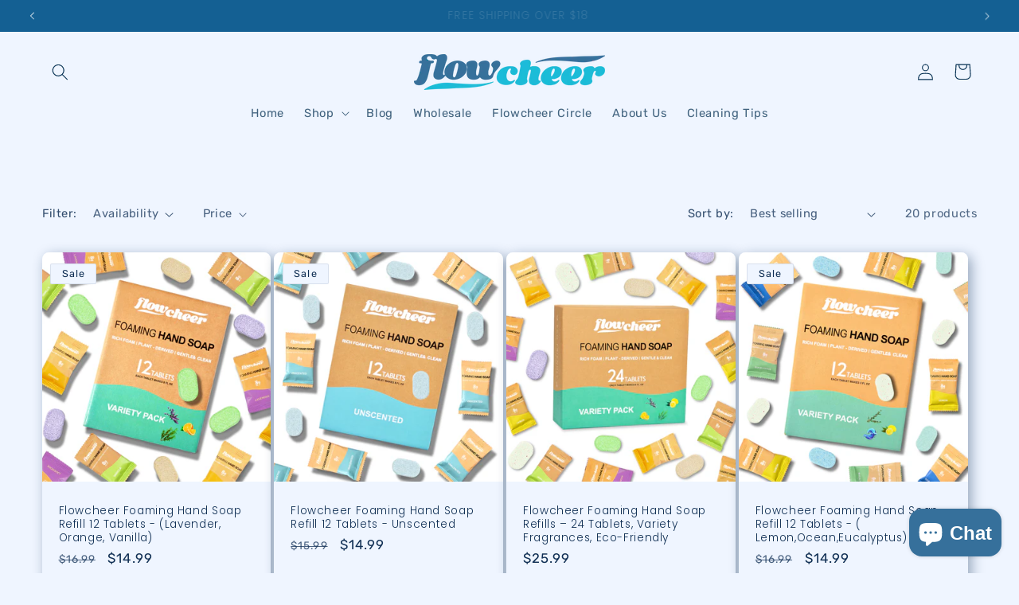

--- FILE ---
content_type: text/html; charset=utf-8
request_url: https://www.flowcheer.life/collections/subscribe-and-save
body_size: 55720
content:
<!doctype html>
<html class="no-js" lang="en">
  <head>
 <script>/* start spd config */window._spt_delay_keywords=["/gtag/js,gtag(,/checkouts,/tiktok-track.js,/hotjar-,/smile-,/adoric.js,/wpm/,fbq("];/* end spd config */</script>
<!-- Added by AVADA SEO Suite -->
	

<meta name="twitter:image" content="http://www.flowcheer.life/cdn/shop/collections/Copilot_20250725_164553.png?v=1758792717">
<script>window.FPConfig = {};window.FPConfig.ignoreKeywords=["/cart","/account"]</script><link rel="canonical" href="https://www.flowcheer.life/collections/subscribe-and-save">


<!-- Added by AVADA SEO Suite: Collection Structured Data -->
<script type="application/ld+json"></script>
<!-- /Added by AVADA SEO Suite --><!-- Added by AVADA SEO Suite: Breadcrumb Structured Data  -->
<script type="application/ld+json">{
  "@context": "https://schema.org",
  "@type": "BreadcrumbList",
  "itemListElement": [{
    "@type": "ListItem",
    "position": 1,
    "name": "Home",
    "item": "https://www.flowcheer.life"
  }, {
    "@type": "ListItem",
    "position": 2,
    "name": "SUBSCRIBE AND SAVE",
    "item": "https://www.flowcheer.life/collections/subscribe-and-save"
  }]
}
</script>
<!-- Added by AVADA SEO Suite -->

	<!-- /Added by AVADA SEO Suite -->
    <meta charset="utf-8">
    <meta http-equiv="X-UA-Compatible" content="IE=edge">
    <meta name="viewport" content="width=device-width,initial-scale=1">
    <meta name="theme-color" content="">
    <link rel="canonical" href="https://www.flowcheer.life/collections/subscribe-and-save"><link rel="icon" type="image/png" href="//www.flowcheer.life/cdn/shop/files/Screenshot_2023-08-23_at_3.01.06_PM.png?crop=center&height=96&v=1705623755&width=96"><link rel="preconnect" href="https://fonts.shopifycdn.com" crossorigin><title>
      SUBSCRIBE AND SAVE
</title>

    
      <meta name="description" content="Subscribe and save. Get 20% off your first order. Over $38 USD. Get a free gift of $33.96">
    

    

<meta property="og:site_name" content="Flowcheer">
<meta property="og:url" content="https://www.flowcheer.life/collections/subscribe-and-save">
<meta property="og:title" content="SUBSCRIBE AND SAVE">
<meta property="og:type" content="website">
<meta property="og:description" content="Subscribe and save. Get 20% off your first order. Over $38 USD. Get a free gift of $33.96"><meta property="og:image" content="http://www.flowcheer.life/cdn/shop/collections/Copilot_20250725_164553.png?v=1758792717">
  <meta property="og:image:secure_url" content="https://www.flowcheer.life/cdn/shop/collections/Copilot_20250725_164553.png?v=1758792717">
  <meta property="og:image:width" content="1024">
  <meta property="og:image:height" content="1024"><meta name="twitter:site" content="@Flowcheerlife"><meta name="twitter:card" content="summary_large_image">
<meta name="twitter:title" content="SUBSCRIBE AND SAVE">
<meta name="twitter:description" content="Subscribe and save. Get 20% off your first order. Over $38 USD. Get a free gift of $33.96">


    <script src="//www.flowcheer.life/cdn/shop/t/23/assets/constants.js?v=58251544750838685771759110567" defer="defer"></script>
    <script src="//www.flowcheer.life/cdn/shop/t/23/assets/pubsub.js?v=158357773527763999511759110577" defer="defer"></script>
    <script src="//www.flowcheer.life/cdn/shop/t/23/assets/global.js?v=113367515774722599301759110570" defer="defer"></script><script>window.performance && window.performance.mark && window.performance.mark('shopify.content_for_header.start');</script><meta name="google-site-verification" content="PwqkB9d7EQkHnLO55npZm3_l28xQ0xlZEN7wSHVySPc">
<meta name="facebook-domain-verification" content="ppiw1lqk1o5hzwpp9kgihgnete9txg">
<meta id="shopify-digital-wallet" name="shopify-digital-wallet" content="/72139538720/digital_wallets/dialog">
<meta name="shopify-checkout-api-token" content="3317e84ffcc57d3f18ce8db653ad9c13">
<meta id="in-context-paypal-metadata" data-shop-id="72139538720" data-venmo-supported="true" data-environment="production" data-locale="en_US" data-paypal-v4="true" data-currency="USD">
<link rel="alternate" type="application/atom+xml" title="Feed" href="/collections/subscribe-and-save.atom" />
<link rel="alternate" type="application/json+oembed" href="https://www.flowcheer.life/collections/subscribe-and-save.oembed">
<script async="async" src="/checkouts/internal/preloads.js?locale=en-US"></script>
<link rel="preconnect" href="https://shop.app" crossorigin="anonymous">
<script async="async" src="https://shop.app/checkouts/internal/preloads.js?locale=en-US&shop_id=72139538720" crossorigin="anonymous"></script>
<script id="apple-pay-shop-capabilities" type="application/json">{"shopId":72139538720,"countryCode":"US","currencyCode":"USD","merchantCapabilities":["supports3DS"],"merchantId":"gid:\/\/shopify\/Shop\/72139538720","merchantName":"Flowcheer","requiredBillingContactFields":["postalAddress","email","phone"],"requiredShippingContactFields":["postalAddress","email","phone"],"shippingType":"shipping","supportedNetworks":["visa","masterCard","amex","discover","elo","jcb"],"total":{"type":"pending","label":"Flowcheer","amount":"1.00"},"shopifyPaymentsEnabled":true,"supportsSubscriptions":true}</script>
<script id="shopify-features" type="application/json">{"accessToken":"3317e84ffcc57d3f18ce8db653ad9c13","betas":["rich-media-storefront-analytics"],"domain":"www.flowcheer.life","predictiveSearch":true,"shopId":72139538720,"locale":"en"}</script>
<script>var Shopify = Shopify || {};
Shopify.shop = "yajie-inc.myshopify.com";
Shopify.locale = "en";
Shopify.currency = {"active":"USD","rate":"1.0"};
Shopify.country = "US";
Shopify.theme = {"name":"Copy of Copy of [Avada Speed up] Wed, 24 Jul 20...","id":182956654880,"schema_name":"Refresh","schema_version":"12.0.0","theme_store_id":null,"role":"main"};
Shopify.theme.handle = "null";
Shopify.theme.style = {"id":null,"handle":null};
Shopify.cdnHost = "www.flowcheer.life/cdn";
Shopify.routes = Shopify.routes || {};
Shopify.routes.root = "/";</script>
<script type="module">!function(o){(o.Shopify=o.Shopify||{}).modules=!0}(window);</script>
<script>!function(o){function n(){var o=[];function n(){o.push(Array.prototype.slice.apply(arguments))}return n.q=o,n}var t=o.Shopify=o.Shopify||{};t.loadFeatures=n(),t.autoloadFeatures=n()}(window);</script>
<script>
  window.ShopifyPay = window.ShopifyPay || {};
  window.ShopifyPay.apiHost = "shop.app\/pay";
  window.ShopifyPay.redirectState = null;
</script>
<script id="shop-js-analytics" type="application/json">{"pageType":"collection"}</script>
<script defer="defer" async type="module" src="//www.flowcheer.life/cdn/shopifycloud/shop-js/modules/v2/client.init-shop-cart-sync_BdyHc3Nr.en.esm.js"></script>
<script defer="defer" async type="module" src="//www.flowcheer.life/cdn/shopifycloud/shop-js/modules/v2/chunk.common_Daul8nwZ.esm.js"></script>
<script type="module">
  await import("//www.flowcheer.life/cdn/shopifycloud/shop-js/modules/v2/client.init-shop-cart-sync_BdyHc3Nr.en.esm.js");
await import("//www.flowcheer.life/cdn/shopifycloud/shop-js/modules/v2/chunk.common_Daul8nwZ.esm.js");

  window.Shopify.SignInWithShop?.initShopCartSync?.({"fedCMEnabled":true,"windoidEnabled":true});

</script>
<script>
  window.Shopify = window.Shopify || {};
  if (!window.Shopify.featureAssets) window.Shopify.featureAssets = {};
  window.Shopify.featureAssets['shop-js'] = {"shop-cart-sync":["modules/v2/client.shop-cart-sync_QYOiDySF.en.esm.js","modules/v2/chunk.common_Daul8nwZ.esm.js"],"init-fed-cm":["modules/v2/client.init-fed-cm_DchLp9rc.en.esm.js","modules/v2/chunk.common_Daul8nwZ.esm.js"],"shop-button":["modules/v2/client.shop-button_OV7bAJc5.en.esm.js","modules/v2/chunk.common_Daul8nwZ.esm.js"],"init-windoid":["modules/v2/client.init-windoid_DwxFKQ8e.en.esm.js","modules/v2/chunk.common_Daul8nwZ.esm.js"],"shop-cash-offers":["modules/v2/client.shop-cash-offers_DWtL6Bq3.en.esm.js","modules/v2/chunk.common_Daul8nwZ.esm.js","modules/v2/chunk.modal_CQq8HTM6.esm.js"],"shop-toast-manager":["modules/v2/client.shop-toast-manager_CX9r1SjA.en.esm.js","modules/v2/chunk.common_Daul8nwZ.esm.js"],"init-shop-email-lookup-coordinator":["modules/v2/client.init-shop-email-lookup-coordinator_UhKnw74l.en.esm.js","modules/v2/chunk.common_Daul8nwZ.esm.js"],"pay-button":["modules/v2/client.pay-button_DzxNnLDY.en.esm.js","modules/v2/chunk.common_Daul8nwZ.esm.js"],"avatar":["modules/v2/client.avatar_BTnouDA3.en.esm.js"],"init-shop-cart-sync":["modules/v2/client.init-shop-cart-sync_BdyHc3Nr.en.esm.js","modules/v2/chunk.common_Daul8nwZ.esm.js"],"shop-login-button":["modules/v2/client.shop-login-button_D8B466_1.en.esm.js","modules/v2/chunk.common_Daul8nwZ.esm.js","modules/v2/chunk.modal_CQq8HTM6.esm.js"],"init-customer-accounts-sign-up":["modules/v2/client.init-customer-accounts-sign-up_C8fpPm4i.en.esm.js","modules/v2/client.shop-login-button_D8B466_1.en.esm.js","modules/v2/chunk.common_Daul8nwZ.esm.js","modules/v2/chunk.modal_CQq8HTM6.esm.js"],"init-shop-for-new-customer-accounts":["modules/v2/client.init-shop-for-new-customer-accounts_CVTO0Ztu.en.esm.js","modules/v2/client.shop-login-button_D8B466_1.en.esm.js","modules/v2/chunk.common_Daul8nwZ.esm.js","modules/v2/chunk.modal_CQq8HTM6.esm.js"],"init-customer-accounts":["modules/v2/client.init-customer-accounts_dRgKMfrE.en.esm.js","modules/v2/client.shop-login-button_D8B466_1.en.esm.js","modules/v2/chunk.common_Daul8nwZ.esm.js","modules/v2/chunk.modal_CQq8HTM6.esm.js"],"shop-follow-button":["modules/v2/client.shop-follow-button_CkZpjEct.en.esm.js","modules/v2/chunk.common_Daul8nwZ.esm.js","modules/v2/chunk.modal_CQq8HTM6.esm.js"],"lead-capture":["modules/v2/client.lead-capture_BntHBhfp.en.esm.js","modules/v2/chunk.common_Daul8nwZ.esm.js","modules/v2/chunk.modal_CQq8HTM6.esm.js"],"checkout-modal":["modules/v2/client.checkout-modal_CfxcYbTm.en.esm.js","modules/v2/chunk.common_Daul8nwZ.esm.js","modules/v2/chunk.modal_CQq8HTM6.esm.js"],"shop-login":["modules/v2/client.shop-login_Da4GZ2H6.en.esm.js","modules/v2/chunk.common_Daul8nwZ.esm.js","modules/v2/chunk.modal_CQq8HTM6.esm.js"],"payment-terms":["modules/v2/client.payment-terms_MV4M3zvL.en.esm.js","modules/v2/chunk.common_Daul8nwZ.esm.js","modules/v2/chunk.modal_CQq8HTM6.esm.js"]};
</script>
<script>(function() {
  var isLoaded = false;
  function asyncLoad() {
    if (isLoaded) return;
    isLoaded = true;
    var urls = ["https:\/\/widgets.automizely.com\/loyalty\/v1\/main.js?connection_id=53325df6d8184961a58be60bf592c988\u0026mapped_org_id=e27930001e3c7ad58b21c09da4f4fbb7_v1\u0026shop=yajie-inc.myshopify.com","https:\/\/seo.apps.avada.io\/scripttag\/avada-seo-installed.js?shop=yajie-inc.myshopify.com","https:\/\/cdn.shopify.com\/s\/files\/1\/0597\/3783\/3627\/files\/tptinstall.min.js?v=1718591634\u0026t=tapita-seo-script-tags\u0026shop=yajie-inc.myshopify.com","https:\/\/cdn1.avada.io\/flying-pages\/module.js?shop=yajie-inc.myshopify.com","https:\/\/storage.nfcube.com\/instafeed-d97e1204b87abafbda9e8abac9912542.js?shop=yajie-inc.myshopify.com"];
    for (var i = 0; i < urls.length; i++) {
      var s = document.createElement('script');
      s.type = 'text/javascript';
      s.async = true;
      s.src = urls[i];
      var x = document.getElementsByTagName('script')[0];
      x.parentNode.insertBefore(s, x);
    }
  };
  if(window.attachEvent) {
    window.attachEvent('onload', asyncLoad);
  } else {
    window.addEventListener('load', asyncLoad, false);
  }
})();</script>
<script id="__st">var __st={"a":72139538720,"offset":-28800,"reqid":"285ba361-d774-4edf-9470-5c52d036755d-1768983565","pageurl":"www.flowcheer.life\/collections\/subscribe-and-save","u":"b9203520fa1a","p":"collection","rtyp":"collection","rid":474836140320};</script>
<script>window.ShopifyPaypalV4VisibilityTracking = true;</script>
<script id="captcha-bootstrap">!function(){'use strict';const t='contact',e='account',n='new_comment',o=[[t,t],['blogs',n],['comments',n],[t,'customer']],c=[[e,'customer_login'],[e,'guest_login'],[e,'recover_customer_password'],[e,'create_customer']],r=t=>t.map((([t,e])=>`form[action*='/${t}']:not([data-nocaptcha='true']) input[name='form_type'][value='${e}']`)).join(','),a=t=>()=>t?[...document.querySelectorAll(t)].map((t=>t.form)):[];function s(){const t=[...o],e=r(t);return a(e)}const i='password',u='form_key',d=['recaptcha-v3-token','g-recaptcha-response','h-captcha-response',i],f=()=>{try{return window.sessionStorage}catch{return}},m='__shopify_v',_=t=>t.elements[u];function p(t,e,n=!1){try{const o=window.sessionStorage,c=JSON.parse(o.getItem(e)),{data:r}=function(t){const{data:e,action:n}=t;return t[m]||n?{data:e,action:n}:{data:t,action:n}}(c);for(const[e,n]of Object.entries(r))t.elements[e]&&(t.elements[e].value=n);n&&o.removeItem(e)}catch(o){console.error('form repopulation failed',{error:o})}}const l='form_type',E='cptcha';function T(t){t.dataset[E]=!0}const w=window,h=w.document,L='Shopify',v='ce_forms',y='captcha';let A=!1;((t,e)=>{const n=(g='f06e6c50-85a8-45c8-87d0-21a2b65856fe',I='https://cdn.shopify.com/shopifycloud/storefront-forms-hcaptcha/ce_storefront_forms_captcha_hcaptcha.v1.5.2.iife.js',D={infoText:'Protected by hCaptcha',privacyText:'Privacy',termsText:'Terms'},(t,e,n)=>{const o=w[L][v],c=o.bindForm;if(c)return c(t,g,e,D).then(n);var r;o.q.push([[t,g,e,D],n]),r=I,A||(h.body.append(Object.assign(h.createElement('script'),{id:'captcha-provider',async:!0,src:r})),A=!0)});var g,I,D;w[L]=w[L]||{},w[L][v]=w[L][v]||{},w[L][v].q=[],w[L][y]=w[L][y]||{},w[L][y].protect=function(t,e){n(t,void 0,e),T(t)},Object.freeze(w[L][y]),function(t,e,n,w,h,L){const[v,y,A,g]=function(t,e,n){const i=e?o:[],u=t?c:[],d=[...i,...u],f=r(d),m=r(i),_=r(d.filter((([t,e])=>n.includes(e))));return[a(f),a(m),a(_),s()]}(w,h,L),I=t=>{const e=t.target;return e instanceof HTMLFormElement?e:e&&e.form},D=t=>v().includes(t);t.addEventListener('submit',(t=>{const e=I(t);if(!e)return;const n=D(e)&&!e.dataset.hcaptchaBound&&!e.dataset.recaptchaBound,o=_(e),c=g().includes(e)&&(!o||!o.value);(n||c)&&t.preventDefault(),c&&!n&&(function(t){try{if(!f())return;!function(t){const e=f();if(!e)return;const n=_(t);if(!n)return;const o=n.value;o&&e.removeItem(o)}(t);const e=Array.from(Array(32),(()=>Math.random().toString(36)[2])).join('');!function(t,e){_(t)||t.append(Object.assign(document.createElement('input'),{type:'hidden',name:u})),t.elements[u].value=e}(t,e),function(t,e){const n=f();if(!n)return;const o=[...t.querySelectorAll(`input[type='${i}']`)].map((({name:t})=>t)),c=[...d,...o],r={};for(const[a,s]of new FormData(t).entries())c.includes(a)||(r[a]=s);n.setItem(e,JSON.stringify({[m]:1,action:t.action,data:r}))}(t,e)}catch(e){console.error('failed to persist form',e)}}(e),e.submit())}));const S=(t,e)=>{t&&!t.dataset[E]&&(n(t,e.some((e=>e===t))),T(t))};for(const o of['focusin','change'])t.addEventListener(o,(t=>{const e=I(t);D(e)&&S(e,y())}));const B=e.get('form_key'),M=e.get(l),P=B&&M;t.addEventListener('DOMContentLoaded',(()=>{const t=y();if(P)for(const e of t)e.elements[l].value===M&&p(e,B);[...new Set([...A(),...v().filter((t=>'true'===t.dataset.shopifyCaptcha))])].forEach((e=>S(e,t)))}))}(h,new URLSearchParams(w.location.search),n,t,e,['guest_login'])})(!0,!0)}();</script>
<script integrity="sha256-4kQ18oKyAcykRKYeNunJcIwy7WH5gtpwJnB7kiuLZ1E=" data-source-attribution="shopify.loadfeatures" defer="defer" src="//www.flowcheer.life/cdn/shopifycloud/storefront/assets/storefront/load_feature-a0a9edcb.js" crossorigin="anonymous"></script>
<script crossorigin="anonymous" defer="defer" src="//www.flowcheer.life/cdn/shopifycloud/storefront/assets/shopify_pay/storefront-65b4c6d7.js?v=20250812"></script>
<script data-source-attribution="shopify.dynamic_checkout.dynamic.init">var Shopify=Shopify||{};Shopify.PaymentButton=Shopify.PaymentButton||{isStorefrontPortableWallets:!0,init:function(){window.Shopify.PaymentButton.init=function(){};var t=document.createElement("script");t.src="https://www.flowcheer.life/cdn/shopifycloud/portable-wallets/latest/portable-wallets.en.js",t.type="module",document.head.appendChild(t)}};
</script>
<script data-source-attribution="shopify.dynamic_checkout.buyer_consent">
  function portableWalletsHideBuyerConsent(e){var t=document.getElementById("shopify-buyer-consent"),n=document.getElementById("shopify-subscription-policy-button");t&&n&&(t.classList.add("hidden"),t.setAttribute("aria-hidden","true"),n.removeEventListener("click",e))}function portableWalletsShowBuyerConsent(e){var t=document.getElementById("shopify-buyer-consent"),n=document.getElementById("shopify-subscription-policy-button");t&&n&&(t.classList.remove("hidden"),t.removeAttribute("aria-hidden"),n.addEventListener("click",e))}window.Shopify?.PaymentButton&&(window.Shopify.PaymentButton.hideBuyerConsent=portableWalletsHideBuyerConsent,window.Shopify.PaymentButton.showBuyerConsent=portableWalletsShowBuyerConsent);
</script>
<script data-source-attribution="shopify.dynamic_checkout.cart.bootstrap">document.addEventListener("DOMContentLoaded",(function(){function t(){return document.querySelector("shopify-accelerated-checkout-cart, shopify-accelerated-checkout")}if(t())Shopify.PaymentButton.init();else{new MutationObserver((function(e,n){t()&&(Shopify.PaymentButton.init(),n.disconnect())})).observe(document.body,{childList:!0,subtree:!0})}}));
</script>
<script id='scb4127' type='text/javascript' async='' src='https://www.flowcheer.life/cdn/shopifycloud/privacy-banner/storefront-banner.js'></script><link id="shopify-accelerated-checkout-styles" rel="stylesheet" media="screen" href="https://www.flowcheer.life/cdn/shopifycloud/portable-wallets/latest/accelerated-checkout-backwards-compat.css" crossorigin="anonymous">
<style id="shopify-accelerated-checkout-cart">
        #shopify-buyer-consent {
  margin-top: 1em;
  display: inline-block;
  width: 100%;
}

#shopify-buyer-consent.hidden {
  display: none;
}

#shopify-subscription-policy-button {
  background: none;
  border: none;
  padding: 0;
  text-decoration: underline;
  font-size: inherit;
  cursor: pointer;
}

#shopify-subscription-policy-button::before {
  box-shadow: none;
}

      </style>
<script id="sections-script" data-sections="header" defer="defer" src="//www.flowcheer.life/cdn/shop/t/23/compiled_assets/scripts.js?v=1962"></script>
<script>window.performance && window.performance.mark && window.performance.mark('shopify.content_for_header.end');</script>


    <style data-shopify>
      @font-face {
  font-family: Rubik;
  font-weight: 400;
  font-style: normal;
  font-display: swap;
  src: url("//www.flowcheer.life/cdn/fonts/rubik/rubik_n4.c2fb67c90aa34ecf8da34fc1da937ee9c0c27942.woff2") format("woff2"),
       url("//www.flowcheer.life/cdn/fonts/rubik/rubik_n4.d229bd4a6a25ec476a0829a74bf3657a5fd9aa36.woff") format("woff");
}

      @font-face {
  font-family: Rubik;
  font-weight: 700;
  font-style: normal;
  font-display: swap;
  src: url("//www.flowcheer.life/cdn/fonts/rubik/rubik_n7.9ddb1ff19ac4667369e1c444a6663062e115e651.woff2") format("woff2"),
       url("//www.flowcheer.life/cdn/fonts/rubik/rubik_n7.2f2815a4763d5118fdb49ad25ccceea3eafcae92.woff") format("woff");
}

      @font-face {
  font-family: Rubik;
  font-weight: 400;
  font-style: italic;
  font-display: swap;
  src: url("//www.flowcheer.life/cdn/fonts/rubik/rubik_i4.528fdfa8adf0c2cb49c0f6d132dcaffa910849d6.woff2") format("woff2"),
       url("//www.flowcheer.life/cdn/fonts/rubik/rubik_i4.937396c2106c0db7a4072bbcd373d4e3d0ab306b.woff") format("woff");
}

      @font-face {
  font-family: Rubik;
  font-weight: 700;
  font-style: italic;
  font-display: swap;
  src: url("//www.flowcheer.life/cdn/fonts/rubik/rubik_i7.e37585fef76596b7b87ec84ca28db2ef5e3df433.woff2") format("woff2"),
       url("//www.flowcheer.life/cdn/fonts/rubik/rubik_i7.a18d51774424b841c335ca3a15ab66cba9fce8c1.woff") format("woff");
}

      @font-face {
  font-family: Poppins;
  font-weight: 300;
  font-style: normal;
  font-display: swap;
  src: url("//www.flowcheer.life/cdn/fonts/poppins/poppins_n3.05f58335c3209cce17da4f1f1ab324ebe2982441.woff2") format("woff2"),
       url("//www.flowcheer.life/cdn/fonts/poppins/poppins_n3.6971368e1f131d2c8ff8e3a44a36b577fdda3ff5.woff") format("woff");
}


      
        :root,
        .color-background-1 {
          --color-background: 239,245,255;
        
          --gradient-background: #eff5ff;
        

        

        --color-foreground: 16,47,84;
        --color-background-contrast: 112,165,255;
        --color-shadow: 16,47,84;
        --color-button: 15,182,214;
        --color-button-text: 239,245,255;
        --color-secondary-button: 239,245,255;
        --color-secondary-button-text: 27,187,215;
        --color-link: 27,187,215;
        --color-badge-foreground: 16,47,84;
        --color-badge-background: 239,245,255;
        --color-badge-border: 16,47,84;
        --payment-terms-background-color: rgb(239 245 255);
      }
      
        
        .color-background-2 {
          --color-background: 255,255,255;
        
          --gradient-background: linear-gradient(100deg, rgba(231, 235, 252, 1) 42%, rgba(229, 238, 252, 1) 43%, rgba(229, 210, 239, 1) 74%, rgba(236, 228, 203, 1) 94%);
        

        

        --color-foreground: 255,255,255;
        --color-background-contrast: 191,191,191;
        --color-shadow: 16,47,84;
        --color-button: 255,255,255;
        --color-button-text: 16,47,84;
        --color-secondary-button: 255,255,255;
        --color-secondary-button-text: 16,47,84;
        --color-link: 16,47,84;
        --color-badge-foreground: 255,255,255;
        --color-badge-background: 255,255,255;
        --color-badge-border: 255,255,255;
        --payment-terms-background-color: rgb(255 255 255);
      }
      
        
        .color-inverse {
          --color-background: 239,245,255;
        
          --gradient-background: #eff5ff;
        

        

        --color-foreground: 27,187,215;
        --color-background-contrast: 112,165,255;
        --color-shadow: 16,47,84;
        --color-button: 20,96,147;
        --color-button-text: 255,255,255;
        --color-secondary-button: 239,245,255;
        --color-secondary-button-text: 255,255,255;
        --color-link: 255,255,255;
        --color-badge-foreground: 27,187,215;
        --color-badge-background: 239,245,255;
        --color-badge-border: 27,187,215;
        --payment-terms-background-color: rgb(239 245 255);
      }
      
        
        .color-accent-1 {
          --color-background: 246,249,254;
        
          --gradient-background: #f6f9fe;
        

        

        --color-foreground: 16,47,84;
        --color-background-contrast: 131,172,241;
        --color-shadow: 16,47,84;
        --color-button: 27,187,215;
        --color-button-text: 255,255,255;
        --color-secondary-button: 246,249,254;
        --color-secondary-button-text: 246,249,254;
        --color-link: 246,249,254;
        --color-badge-foreground: 16,47,84;
        --color-badge-background: 246,249,254;
        --color-badge-border: 16,47,84;
        --payment-terms-background-color: rgb(246 249 254);
      }
      
        
        .color-accent-2 {
          --color-background: 255,255,255;
        
          --gradient-background: linear-gradient(46deg, rgba(210, 226, 252, 1) 13%, rgba(222, 234, 255, 1) 86%);
        

        

        --color-foreground: 16,47,84;
        --color-background-contrast: 191,191,191;
        --color-shadow: 16,47,84;
        --color-button: 255,255,255;
        --color-button-text: 255,255,255;
        --color-secondary-button: 255,255,255;
        --color-secondary-button-text: 91,109,186;
        --color-link: 91,109,186;
        --color-badge-foreground: 16,47,84;
        --color-badge-background: 255,255,255;
        --color-badge-border: 16,47,84;
        --payment-terms-background-color: rgb(255 255 255);
      }
      
        
        .color-scheme-103d684b-5ea9-4f71-8bb8-785dd3d5afd3 {
          --color-background: 239,245,255;
        
          --gradient-background: #eff5ff;
        

        

        --color-foreground: 7,49,83;
        --color-background-contrast: 112,165,255;
        --color-shadow: 16,47,84;
        --color-button: 15,182,214;
        --color-button-text: 255,255,255;
        --color-secondary-button: 239,245,255;
        --color-secondary-button-text: 27,187,215;
        --color-link: 27,187,215;
        --color-badge-foreground: 7,49,83;
        --color-badge-background: 239,245,255;
        --color-badge-border: 7,49,83;
        --payment-terms-background-color: rgb(239 245 255);
      }
      
        
        .color-scheme-997e11cd-0cdf-406b-91c8-aee112b2ddf2 {
          --color-background: 20,96,147;
        
          --gradient-background: #146093;
        

        

        --color-foreground: 255,255,255;
        --color-background-contrast: 5,23,35;
        --color-shadow: 16,47,84;
        --color-button: 15,182,214;
        --color-button-text: 246,249,254;
        --color-secondary-button: 20,96,147;
        --color-secondary-button-text: 255,255,255;
        --color-link: 255,255,255;
        --color-badge-foreground: 255,255,255;
        --color-badge-background: 20,96,147;
        --color-badge-border: 255,255,255;
        --payment-terms-background-color: rgb(20 96 147);
      }
      

      body, .color-background-1, .color-background-2, .color-inverse, .color-accent-1, .color-accent-2, .color-scheme-103d684b-5ea9-4f71-8bb8-785dd3d5afd3, .color-scheme-997e11cd-0cdf-406b-91c8-aee112b2ddf2 {
        color: rgba(var(--color-foreground), 0.75);
        background-color: rgb(var(--color-background));
      }

      :root {
        --font-body-family: Rubik, sans-serif;
        --font-body-style: normal;
        --font-body-weight: 400;
        --font-body-weight-bold: 700;

        --font-heading-family: Poppins, sans-serif;
        --font-heading-style: normal;
        --font-heading-weight: 300;

        --font-body-scale: 1.05;
        --font-heading-scale: 1.0;

        --media-padding: px;
        --media-border-opacity: 0.2;
        --media-border-width: 0px;
        --media-radius: 20px;
        --media-shadow-opacity: 0.4;
        --media-shadow-horizontal-offset: 4px;
        --media-shadow-vertical-offset: 4px;
        --media-shadow-blur-radius: 15px;
        --media-shadow-visible: 1;

        --page-width: 160rem;
        --page-width-margin: 0rem;

        --product-card-image-padding: 0.0rem;
        --product-card-corner-radius: 0.8rem;
        --product-card-text-alignment: left;
        --product-card-border-width: 0.0rem;
        --product-card-border-opacity: 1.0;
        --product-card-shadow-opacity: 0.4;
        --product-card-shadow-visible: 1;
        --product-card-shadow-horizontal-offset: 0.4rem;
        --product-card-shadow-vertical-offset: 0.4rem;
        --product-card-shadow-blur-radius: 1.5rem;

        --collection-card-image-padding: 1.8rem;
        --collection-card-corner-radius: 1.8rem;
        --collection-card-text-alignment: center;
        --collection-card-border-width: 0.0rem;
        --collection-card-border-opacity: 1.0;
        --collection-card-shadow-opacity: 0.4;
        --collection-card-shadow-visible: 1;
        --collection-card-shadow-horizontal-offset: 0.4rem;
        --collection-card-shadow-vertical-offset: 0.4rem;
        --collection-card-shadow-blur-radius: 1.5rem;

        --blog-card-image-padding: 0.0rem;
        --blog-card-corner-radius: 1.8rem;
        --blog-card-text-alignment: left;
        --blog-card-border-width: 0.0rem;
        --blog-card-border-opacity: 1.0;
        --blog-card-shadow-opacity: 0.4;
        --blog-card-shadow-visible: 1;
        --blog-card-shadow-horizontal-offset: 0.4rem;
        --blog-card-shadow-vertical-offset: 0.4rem;
        --blog-card-shadow-blur-radius: 1.5rem;

        --badge-corner-radius: 0.2rem;

        --popup-border-width: 1px;
        --popup-border-opacity: 0.1;
        --popup-corner-radius: 18px;
        --popup-shadow-opacity: 0.25;
        --popup-shadow-horizontal-offset: 4px;
        --popup-shadow-vertical-offset: 4px;
        --popup-shadow-blur-radius: 15px;

        --drawer-border-width: 0px;
        --drawer-border-opacity: 0.1;
        --drawer-shadow-opacity: 0.4;
        --drawer-shadow-horizontal-offset: 4px;
        --drawer-shadow-vertical-offset: 4px;
        --drawer-shadow-blur-radius: 15px;

        --spacing-sections-desktop: 0px;
        --spacing-sections-mobile: 0px;

        --grid-desktop-vertical-spacing: 28px;
        --grid-desktop-horizontal-spacing: 4px;
        --grid-mobile-vertical-spacing: 14px;
        --grid-mobile-horizontal-spacing: 2px;

        --text-boxes-border-opacity: 0.1;
        --text-boxes-border-width: 0px;
        --text-boxes-radius: 20px;
        --text-boxes-shadow-opacity: 0.0;
        --text-boxes-shadow-visible: 0;
        --text-boxes-shadow-horizontal-offset: 4px;
        --text-boxes-shadow-vertical-offset: 4px;
        --text-boxes-shadow-blur-radius: 15px;

        --buttons-radius: 40px;
        --buttons-radius-outset: 42px;
        --buttons-border-width: 2px;
        --buttons-border-opacity: 1.0;
        --buttons-shadow-opacity: 0.3;
        --buttons-shadow-visible: 1;
        --buttons-shadow-horizontal-offset: 4px;
        --buttons-shadow-vertical-offset: 4px;
        --buttons-shadow-blur-radius: 10px;
        --buttons-border-offset: 0.3px;

        --inputs-radius: 26px;
        --inputs-border-width: 1px;
        --inputs-border-opacity: 0.55;
        --inputs-shadow-opacity: 0.3;
        --inputs-shadow-horizontal-offset: 4px;
        --inputs-margin-offset: 4px;
        --inputs-shadow-vertical-offset: 4px;
        --inputs-shadow-blur-radius: 10px;
        --inputs-radius-outset: 27px;

        --variant-pills-radius: 40px;
        --variant-pills-border-width: 1px;
        --variant-pills-border-opacity: 0.55;
        --variant-pills-shadow-opacity: 0.4;
        --variant-pills-shadow-horizontal-offset: 4px;
        --variant-pills-shadow-vertical-offset: 4px;
        --variant-pills-shadow-blur-radius: 10px;
      }

      *,
      *::before,
      *::after {
        box-sizing: inherit;
      }

      html {
        box-sizing: border-box;
        font-size: calc(var(--font-body-scale) * 62.5%);
        height: 100%;
      }

      body {
        display: grid;
        grid-template-rows: auto auto 1fr auto;
        grid-template-columns: 100%;
        min-height: 100%;
        margin: 0;
        font-size: 1.5rem;
        letter-spacing: 0.06rem;
        line-height: calc(1 + 0.8 / var(--font-body-scale));
        font-family: var(--font-body-family);
        font-style: var(--font-body-style);
        font-weight: var(--font-body-weight);
      }

      @media screen and (min-width: 750px) {
        body {
          font-size: 1.6rem;
        }
      }
    </style>

    <link href="//www.flowcheer.life/cdn/shop/t/23/assets/base.css?v=127867003511637661291759110536" rel="stylesheet" type="text/css" media="all" />
<link rel="preload" as="font" href="//www.flowcheer.life/cdn/fonts/rubik/rubik_n4.c2fb67c90aa34ecf8da34fc1da937ee9c0c27942.woff2" type="font/woff2" crossorigin><link rel="preload" as="font" href="//www.flowcheer.life/cdn/fonts/poppins/poppins_n3.05f58335c3209cce17da4f1f1ab324ebe2982441.woff2" type="font/woff2" crossorigin><link href="//www.flowcheer.life/cdn/shop/t/23/assets/component-localization-form.css?v=143319823105703127341759110553" rel="stylesheet" type="text/css" media="all" />
      <script src="//www.flowcheer.life/cdn/shop/t/23/assets/localization-form.js?v=161644695336821385561759110571" defer="defer"></script><link
        rel="stylesheet"
        href="//www.flowcheer.life/cdn/shop/t/23/assets/component-predictive-search.css?v=118923337488134913561759110559"
        media="print"
        onload="this.media='all'"
      ><script>
      document.documentElement.className = document.documentElement.className.replace('no-js', 'js');
      if (Shopify.designMode) {
        document.documentElement.classList.add('shopify-design-mode');
      }
    </script>
  <!-- BEGIN app block: shopify://apps/seowill-seoant-ai-seo/blocks/seoant-core/8e57283b-dcb0-4f7b-a947-fb5c57a0d59d -->
<!--SEOAnt Core By SEOAnt Teams, v0.1.6 START -->






<!-- SON-LD generated By SEOAnt END -->



<!-- Start : SEOAnt BrokenLink Redirect --><script type="text/javascript">
    !function(t){var e={};function r(n){if(e[n])return e[n].exports;var o=e[n]={i:n,l:!1,exports:{}};return t[n].call(o.exports,o,o.exports,r),o.l=!0,o.exports}r.m=t,r.c=e,r.d=function(t,e,n){r.o(t,e)||Object.defineProperty(t,e,{enumerable:!0,get:n})},r.r=function(t){"undefined"!==typeof Symbol&&Symbol.toStringTag&&Object.defineProperty(t,Symbol.toStringTag,{value:"Module"}),Object.defineProperty(t,"__esModule",{value:!0})},r.t=function(t,e){if(1&e&&(t=r(t)),8&e)return t;if(4&e&&"object"===typeof t&&t&&t.__esModule)return t;var n=Object.create(null);if(r.r(n),Object.defineProperty(n,"default",{enumerable:!0,value:t}),2&e&&"string"!=typeof t)for(var o in t)r.d(n,o,function(e){return t[e]}.bind(null,o));return n},r.n=function(t){var e=t&&t.__esModule?function(){return t.default}:function(){return t};return r.d(e,"a",e),e},r.o=function(t,e){return Object.prototype.hasOwnProperty.call(t,e)},r.p="",r(r.s=11)}([function(t,e,r){"use strict";var n=r(2),o=Object.prototype.toString;function i(t){return"[object Array]"===o.call(t)}function a(t){return"undefined"===typeof t}function u(t){return null!==t&&"object"===typeof t}function s(t){return"[object Function]"===o.call(t)}function c(t,e){if(null!==t&&"undefined"!==typeof t)if("object"!==typeof t&&(t=[t]),i(t))for(var r=0,n=t.length;r<n;r++)e.call(null,t[r],r,t);else for(var o in t)Object.prototype.hasOwnProperty.call(t,o)&&e.call(null,t[o],o,t)}t.exports={isArray:i,isArrayBuffer:function(t){return"[object ArrayBuffer]"===o.call(t)},isBuffer:function(t){return null!==t&&!a(t)&&null!==t.constructor&&!a(t.constructor)&&"function"===typeof t.constructor.isBuffer&&t.constructor.isBuffer(t)},isFormData:function(t){return"undefined"!==typeof FormData&&t instanceof FormData},isArrayBufferView:function(t){return"undefined"!==typeof ArrayBuffer&&ArrayBuffer.isView?ArrayBuffer.isView(t):t&&t.buffer&&t.buffer instanceof ArrayBuffer},isString:function(t){return"string"===typeof t},isNumber:function(t){return"number"===typeof t},isObject:u,isUndefined:a,isDate:function(t){return"[object Date]"===o.call(t)},isFile:function(t){return"[object File]"===o.call(t)},isBlob:function(t){return"[object Blob]"===o.call(t)},isFunction:s,isStream:function(t){return u(t)&&s(t.pipe)},isURLSearchParams:function(t){return"undefined"!==typeof URLSearchParams&&t instanceof URLSearchParams},isStandardBrowserEnv:function(){return("undefined"===typeof navigator||"ReactNative"!==navigator.product&&"NativeScript"!==navigator.product&&"NS"!==navigator.product)&&("undefined"!==typeof window&&"undefined"!==typeof document)},forEach:c,merge:function t(){var e={};function r(r,n){"object"===typeof e[n]&&"object"===typeof r?e[n]=t(e[n],r):e[n]=r}for(var n=0,o=arguments.length;n<o;n++)c(arguments[n],r);return e},deepMerge:function t(){var e={};function r(r,n){"object"===typeof e[n]&&"object"===typeof r?e[n]=t(e[n],r):e[n]="object"===typeof r?t({},r):r}for(var n=0,o=arguments.length;n<o;n++)c(arguments[n],r);return e},extend:function(t,e,r){return c(e,(function(e,o){t[o]=r&&"function"===typeof e?n(e,r):e})),t},trim:function(t){return t.replace(/^\s*/,"").replace(/\s*$/,"")}}},function(t,e,r){t.exports=r(12)},function(t,e,r){"use strict";t.exports=function(t,e){return function(){for(var r=new Array(arguments.length),n=0;n<r.length;n++)r[n]=arguments[n];return t.apply(e,r)}}},function(t,e,r){"use strict";var n=r(0);function o(t){return encodeURIComponent(t).replace(/%40/gi,"@").replace(/%3A/gi,":").replace(/%24/g,"$").replace(/%2C/gi,",").replace(/%20/g,"+").replace(/%5B/gi,"[").replace(/%5D/gi,"]")}t.exports=function(t,e,r){if(!e)return t;var i;if(r)i=r(e);else if(n.isURLSearchParams(e))i=e.toString();else{var a=[];n.forEach(e,(function(t,e){null!==t&&"undefined"!==typeof t&&(n.isArray(t)?e+="[]":t=[t],n.forEach(t,(function(t){n.isDate(t)?t=t.toISOString():n.isObject(t)&&(t=JSON.stringify(t)),a.push(o(e)+"="+o(t))})))})),i=a.join("&")}if(i){var u=t.indexOf("#");-1!==u&&(t=t.slice(0,u)),t+=(-1===t.indexOf("?")?"?":"&")+i}return t}},function(t,e,r){"use strict";t.exports=function(t){return!(!t||!t.__CANCEL__)}},function(t,e,r){"use strict";(function(e){var n=r(0),o=r(19),i={"Content-Type":"application/x-www-form-urlencoded"};function a(t,e){!n.isUndefined(t)&&n.isUndefined(t["Content-Type"])&&(t["Content-Type"]=e)}var u={adapter:function(){var t;return("undefined"!==typeof XMLHttpRequest||"undefined"!==typeof e&&"[object process]"===Object.prototype.toString.call(e))&&(t=r(6)),t}(),transformRequest:[function(t,e){return o(e,"Accept"),o(e,"Content-Type"),n.isFormData(t)||n.isArrayBuffer(t)||n.isBuffer(t)||n.isStream(t)||n.isFile(t)||n.isBlob(t)?t:n.isArrayBufferView(t)?t.buffer:n.isURLSearchParams(t)?(a(e,"application/x-www-form-urlencoded;charset=utf-8"),t.toString()):n.isObject(t)?(a(e,"application/json;charset=utf-8"),JSON.stringify(t)):t}],transformResponse:[function(t){if("string"===typeof t)try{t=JSON.parse(t)}catch(e){}return t}],timeout:0,xsrfCookieName:"XSRF-TOKEN",xsrfHeaderName:"X-XSRF-TOKEN",maxContentLength:-1,validateStatus:function(t){return t>=200&&t<300},headers:{common:{Accept:"application/json, text/plain, */*"}}};n.forEach(["delete","get","head"],(function(t){u.headers[t]={}})),n.forEach(["post","put","patch"],(function(t){u.headers[t]=n.merge(i)})),t.exports=u}).call(this,r(18))},function(t,e,r){"use strict";var n=r(0),o=r(20),i=r(3),a=r(22),u=r(25),s=r(26),c=r(7);t.exports=function(t){return new Promise((function(e,f){var l=t.data,p=t.headers;n.isFormData(l)&&delete p["Content-Type"];var h=new XMLHttpRequest;if(t.auth){var d=t.auth.username||"",m=t.auth.password||"";p.Authorization="Basic "+btoa(d+":"+m)}var y=a(t.baseURL,t.url);if(h.open(t.method.toUpperCase(),i(y,t.params,t.paramsSerializer),!0),h.timeout=t.timeout,h.onreadystatechange=function(){if(h&&4===h.readyState&&(0!==h.status||h.responseURL&&0===h.responseURL.indexOf("file:"))){var r="getAllResponseHeaders"in h?u(h.getAllResponseHeaders()):null,n={data:t.responseType&&"text"!==t.responseType?h.response:h.responseText,status:h.status,statusText:h.statusText,headers:r,config:t,request:h};o(e,f,n),h=null}},h.onabort=function(){h&&(f(c("Request aborted",t,"ECONNABORTED",h)),h=null)},h.onerror=function(){f(c("Network Error",t,null,h)),h=null},h.ontimeout=function(){var e="timeout of "+t.timeout+"ms exceeded";t.timeoutErrorMessage&&(e=t.timeoutErrorMessage),f(c(e,t,"ECONNABORTED",h)),h=null},n.isStandardBrowserEnv()){var v=r(27),g=(t.withCredentials||s(y))&&t.xsrfCookieName?v.read(t.xsrfCookieName):void 0;g&&(p[t.xsrfHeaderName]=g)}if("setRequestHeader"in h&&n.forEach(p,(function(t,e){"undefined"===typeof l&&"content-type"===e.toLowerCase()?delete p[e]:h.setRequestHeader(e,t)})),n.isUndefined(t.withCredentials)||(h.withCredentials=!!t.withCredentials),t.responseType)try{h.responseType=t.responseType}catch(w){if("json"!==t.responseType)throw w}"function"===typeof t.onDownloadProgress&&h.addEventListener("progress",t.onDownloadProgress),"function"===typeof t.onUploadProgress&&h.upload&&h.upload.addEventListener("progress",t.onUploadProgress),t.cancelToken&&t.cancelToken.promise.then((function(t){h&&(h.abort(),f(t),h=null)})),void 0===l&&(l=null),h.send(l)}))}},function(t,e,r){"use strict";var n=r(21);t.exports=function(t,e,r,o,i){var a=new Error(t);return n(a,e,r,o,i)}},function(t,e,r){"use strict";var n=r(0);t.exports=function(t,e){e=e||{};var r={},o=["url","method","params","data"],i=["headers","auth","proxy"],a=["baseURL","url","transformRequest","transformResponse","paramsSerializer","timeout","withCredentials","adapter","responseType","xsrfCookieName","xsrfHeaderName","onUploadProgress","onDownloadProgress","maxContentLength","validateStatus","maxRedirects","httpAgent","httpsAgent","cancelToken","socketPath"];n.forEach(o,(function(t){"undefined"!==typeof e[t]&&(r[t]=e[t])})),n.forEach(i,(function(o){n.isObject(e[o])?r[o]=n.deepMerge(t[o],e[o]):"undefined"!==typeof e[o]?r[o]=e[o]:n.isObject(t[o])?r[o]=n.deepMerge(t[o]):"undefined"!==typeof t[o]&&(r[o]=t[o])})),n.forEach(a,(function(n){"undefined"!==typeof e[n]?r[n]=e[n]:"undefined"!==typeof t[n]&&(r[n]=t[n])}));var u=o.concat(i).concat(a),s=Object.keys(e).filter((function(t){return-1===u.indexOf(t)}));return n.forEach(s,(function(n){"undefined"!==typeof e[n]?r[n]=e[n]:"undefined"!==typeof t[n]&&(r[n]=t[n])})),r}},function(t,e,r){"use strict";function n(t){this.message=t}n.prototype.toString=function(){return"Cancel"+(this.message?": "+this.message:"")},n.prototype.__CANCEL__=!0,t.exports=n},function(t,e,r){t.exports=r(13)},function(t,e,r){t.exports=r(30)},function(t,e,r){var n=function(t){"use strict";var e=Object.prototype,r=e.hasOwnProperty,n="function"===typeof Symbol?Symbol:{},o=n.iterator||"@@iterator",i=n.asyncIterator||"@@asyncIterator",a=n.toStringTag||"@@toStringTag";function u(t,e,r){return Object.defineProperty(t,e,{value:r,enumerable:!0,configurable:!0,writable:!0}),t[e]}try{u({},"")}catch(S){u=function(t,e,r){return t[e]=r}}function s(t,e,r,n){var o=e&&e.prototype instanceof l?e:l,i=Object.create(o.prototype),a=new L(n||[]);return i._invoke=function(t,e,r){var n="suspendedStart";return function(o,i){if("executing"===n)throw new Error("Generator is already running");if("completed"===n){if("throw"===o)throw i;return j()}for(r.method=o,r.arg=i;;){var a=r.delegate;if(a){var u=x(a,r);if(u){if(u===f)continue;return u}}if("next"===r.method)r.sent=r._sent=r.arg;else if("throw"===r.method){if("suspendedStart"===n)throw n="completed",r.arg;r.dispatchException(r.arg)}else"return"===r.method&&r.abrupt("return",r.arg);n="executing";var s=c(t,e,r);if("normal"===s.type){if(n=r.done?"completed":"suspendedYield",s.arg===f)continue;return{value:s.arg,done:r.done}}"throw"===s.type&&(n="completed",r.method="throw",r.arg=s.arg)}}}(t,r,a),i}function c(t,e,r){try{return{type:"normal",arg:t.call(e,r)}}catch(S){return{type:"throw",arg:S}}}t.wrap=s;var f={};function l(){}function p(){}function h(){}var d={};d[o]=function(){return this};var m=Object.getPrototypeOf,y=m&&m(m(T([])));y&&y!==e&&r.call(y,o)&&(d=y);var v=h.prototype=l.prototype=Object.create(d);function g(t){["next","throw","return"].forEach((function(e){u(t,e,(function(t){return this._invoke(e,t)}))}))}function w(t,e){var n;this._invoke=function(o,i){function a(){return new e((function(n,a){!function n(o,i,a,u){var s=c(t[o],t,i);if("throw"!==s.type){var f=s.arg,l=f.value;return l&&"object"===typeof l&&r.call(l,"__await")?e.resolve(l.__await).then((function(t){n("next",t,a,u)}),(function(t){n("throw",t,a,u)})):e.resolve(l).then((function(t){f.value=t,a(f)}),(function(t){return n("throw",t,a,u)}))}u(s.arg)}(o,i,n,a)}))}return n=n?n.then(a,a):a()}}function x(t,e){var r=t.iterator[e.method];if(void 0===r){if(e.delegate=null,"throw"===e.method){if(t.iterator.return&&(e.method="return",e.arg=void 0,x(t,e),"throw"===e.method))return f;e.method="throw",e.arg=new TypeError("The iterator does not provide a 'throw' method")}return f}var n=c(r,t.iterator,e.arg);if("throw"===n.type)return e.method="throw",e.arg=n.arg,e.delegate=null,f;var o=n.arg;return o?o.done?(e[t.resultName]=o.value,e.next=t.nextLoc,"return"!==e.method&&(e.method="next",e.arg=void 0),e.delegate=null,f):o:(e.method="throw",e.arg=new TypeError("iterator result is not an object"),e.delegate=null,f)}function b(t){var e={tryLoc:t[0]};1 in t&&(e.catchLoc=t[1]),2 in t&&(e.finallyLoc=t[2],e.afterLoc=t[3]),this.tryEntries.push(e)}function E(t){var e=t.completion||{};e.type="normal",delete e.arg,t.completion=e}function L(t){this.tryEntries=[{tryLoc:"root"}],t.forEach(b,this),this.reset(!0)}function T(t){if(t){var e=t[o];if(e)return e.call(t);if("function"===typeof t.next)return t;if(!isNaN(t.length)){var n=-1,i=function e(){for(;++n<t.length;)if(r.call(t,n))return e.value=t[n],e.done=!1,e;return e.value=void 0,e.done=!0,e};return i.next=i}}return{next:j}}function j(){return{value:void 0,done:!0}}return p.prototype=v.constructor=h,h.constructor=p,p.displayName=u(h,a,"GeneratorFunction"),t.isGeneratorFunction=function(t){var e="function"===typeof t&&t.constructor;return!!e&&(e===p||"GeneratorFunction"===(e.displayName||e.name))},t.mark=function(t){return Object.setPrototypeOf?Object.setPrototypeOf(t,h):(t.__proto__=h,u(t,a,"GeneratorFunction")),t.prototype=Object.create(v),t},t.awrap=function(t){return{__await:t}},g(w.prototype),w.prototype[i]=function(){return this},t.AsyncIterator=w,t.async=function(e,r,n,o,i){void 0===i&&(i=Promise);var a=new w(s(e,r,n,o),i);return t.isGeneratorFunction(r)?a:a.next().then((function(t){return t.done?t.value:a.next()}))},g(v),u(v,a,"Generator"),v[o]=function(){return this},v.toString=function(){return"[object Generator]"},t.keys=function(t){var e=[];for(var r in t)e.push(r);return e.reverse(),function r(){for(;e.length;){var n=e.pop();if(n in t)return r.value=n,r.done=!1,r}return r.done=!0,r}},t.values=T,L.prototype={constructor:L,reset:function(t){if(this.prev=0,this.next=0,this.sent=this._sent=void 0,this.done=!1,this.delegate=null,this.method="next",this.arg=void 0,this.tryEntries.forEach(E),!t)for(var e in this)"t"===e.charAt(0)&&r.call(this,e)&&!isNaN(+e.slice(1))&&(this[e]=void 0)},stop:function(){this.done=!0;var t=this.tryEntries[0].completion;if("throw"===t.type)throw t.arg;return this.rval},dispatchException:function(t){if(this.done)throw t;var e=this;function n(r,n){return a.type="throw",a.arg=t,e.next=r,n&&(e.method="next",e.arg=void 0),!!n}for(var o=this.tryEntries.length-1;o>=0;--o){var i=this.tryEntries[o],a=i.completion;if("root"===i.tryLoc)return n("end");if(i.tryLoc<=this.prev){var u=r.call(i,"catchLoc"),s=r.call(i,"finallyLoc");if(u&&s){if(this.prev<i.catchLoc)return n(i.catchLoc,!0);if(this.prev<i.finallyLoc)return n(i.finallyLoc)}else if(u){if(this.prev<i.catchLoc)return n(i.catchLoc,!0)}else{if(!s)throw new Error("try statement without catch or finally");if(this.prev<i.finallyLoc)return n(i.finallyLoc)}}}},abrupt:function(t,e){for(var n=this.tryEntries.length-1;n>=0;--n){var o=this.tryEntries[n];if(o.tryLoc<=this.prev&&r.call(o,"finallyLoc")&&this.prev<o.finallyLoc){var i=o;break}}i&&("break"===t||"continue"===t)&&i.tryLoc<=e&&e<=i.finallyLoc&&(i=null);var a=i?i.completion:{};return a.type=t,a.arg=e,i?(this.method="next",this.next=i.finallyLoc,f):this.complete(a)},complete:function(t,e){if("throw"===t.type)throw t.arg;return"break"===t.type||"continue"===t.type?this.next=t.arg:"return"===t.type?(this.rval=this.arg=t.arg,this.method="return",this.next="end"):"normal"===t.type&&e&&(this.next=e),f},finish:function(t){for(var e=this.tryEntries.length-1;e>=0;--e){var r=this.tryEntries[e];if(r.finallyLoc===t)return this.complete(r.completion,r.afterLoc),E(r),f}},catch:function(t){for(var e=this.tryEntries.length-1;e>=0;--e){var r=this.tryEntries[e];if(r.tryLoc===t){var n=r.completion;if("throw"===n.type){var o=n.arg;E(r)}return o}}throw new Error("illegal catch attempt")},delegateYield:function(t,e,r){return this.delegate={iterator:T(t),resultName:e,nextLoc:r},"next"===this.method&&(this.arg=void 0),f}},t}(t.exports);try{regeneratorRuntime=n}catch(o){Function("r","regeneratorRuntime = r")(n)}},function(t,e,r){"use strict";var n=r(0),o=r(2),i=r(14),a=r(8);function u(t){var e=new i(t),r=o(i.prototype.request,e);return n.extend(r,i.prototype,e),n.extend(r,e),r}var s=u(r(5));s.Axios=i,s.create=function(t){return u(a(s.defaults,t))},s.Cancel=r(9),s.CancelToken=r(28),s.isCancel=r(4),s.all=function(t){return Promise.all(t)},s.spread=r(29),t.exports=s,t.exports.default=s},function(t,e,r){"use strict";var n=r(0),o=r(3),i=r(15),a=r(16),u=r(8);function s(t){this.defaults=t,this.interceptors={request:new i,response:new i}}s.prototype.request=function(t){"string"===typeof t?(t=arguments[1]||{}).url=arguments[0]:t=t||{},(t=u(this.defaults,t)).method?t.method=t.method.toLowerCase():this.defaults.method?t.method=this.defaults.method.toLowerCase():t.method="get";var e=[a,void 0],r=Promise.resolve(t);for(this.interceptors.request.forEach((function(t){e.unshift(t.fulfilled,t.rejected)})),this.interceptors.response.forEach((function(t){e.push(t.fulfilled,t.rejected)}));e.length;)r=r.then(e.shift(),e.shift());return r},s.prototype.getUri=function(t){return t=u(this.defaults,t),o(t.url,t.params,t.paramsSerializer).replace(/^\?/,"")},n.forEach(["delete","get","head","options"],(function(t){s.prototype[t]=function(e,r){return this.request(n.merge(r||{},{method:t,url:e}))}})),n.forEach(["post","put","patch"],(function(t){s.prototype[t]=function(e,r,o){return this.request(n.merge(o||{},{method:t,url:e,data:r}))}})),t.exports=s},function(t,e,r){"use strict";var n=r(0);function o(){this.handlers=[]}o.prototype.use=function(t,e){return this.handlers.push({fulfilled:t,rejected:e}),this.handlers.length-1},o.prototype.eject=function(t){this.handlers[t]&&(this.handlers[t]=null)},o.prototype.forEach=function(t){n.forEach(this.handlers,(function(e){null!==e&&t(e)}))},t.exports=o},function(t,e,r){"use strict";var n=r(0),o=r(17),i=r(4),a=r(5);function u(t){t.cancelToken&&t.cancelToken.throwIfRequested()}t.exports=function(t){return u(t),t.headers=t.headers||{},t.data=o(t.data,t.headers,t.transformRequest),t.headers=n.merge(t.headers.common||{},t.headers[t.method]||{},t.headers),n.forEach(["delete","get","head","post","put","patch","common"],(function(e){delete t.headers[e]})),(t.adapter||a.adapter)(t).then((function(e){return u(t),e.data=o(e.data,e.headers,t.transformResponse),e}),(function(e){return i(e)||(u(t),e&&e.response&&(e.response.data=o(e.response.data,e.response.headers,t.transformResponse))),Promise.reject(e)}))}},function(t,e,r){"use strict";var n=r(0);t.exports=function(t,e,r){return n.forEach(r,(function(r){t=r(t,e)})),t}},function(t,e){var r,n,o=t.exports={};function i(){throw new Error("setTimeout has not been defined")}function a(){throw new Error("clearTimeout has not been defined")}function u(t){if(r===setTimeout)return setTimeout(t,0);if((r===i||!r)&&setTimeout)return r=setTimeout,setTimeout(t,0);try{return r(t,0)}catch(e){try{return r.call(null,t,0)}catch(e){return r.call(this,t,0)}}}!function(){try{r="function"===typeof setTimeout?setTimeout:i}catch(t){r=i}try{n="function"===typeof clearTimeout?clearTimeout:a}catch(t){n=a}}();var s,c=[],f=!1,l=-1;function p(){f&&s&&(f=!1,s.length?c=s.concat(c):l=-1,c.length&&h())}function h(){if(!f){var t=u(p);f=!0;for(var e=c.length;e;){for(s=c,c=[];++l<e;)s&&s[l].run();l=-1,e=c.length}s=null,f=!1,function(t){if(n===clearTimeout)return clearTimeout(t);if((n===a||!n)&&clearTimeout)return n=clearTimeout,clearTimeout(t);try{n(t)}catch(e){try{return n.call(null,t)}catch(e){return n.call(this,t)}}}(t)}}function d(t,e){this.fun=t,this.array=e}function m(){}o.nextTick=function(t){var e=new Array(arguments.length-1);if(arguments.length>1)for(var r=1;r<arguments.length;r++)e[r-1]=arguments[r];c.push(new d(t,e)),1!==c.length||f||u(h)},d.prototype.run=function(){this.fun.apply(null,this.array)},o.title="browser",o.browser=!0,o.env={},o.argv=[],o.version="",o.versions={},o.on=m,o.addListener=m,o.once=m,o.off=m,o.removeListener=m,o.removeAllListeners=m,o.emit=m,o.prependListener=m,o.prependOnceListener=m,o.listeners=function(t){return[]},o.binding=function(t){throw new Error("process.binding is not supported")},o.cwd=function(){return"/"},o.chdir=function(t){throw new Error("process.chdir is not supported")},o.umask=function(){return 0}},function(t,e,r){"use strict";var n=r(0);t.exports=function(t,e){n.forEach(t,(function(r,n){n!==e&&n.toUpperCase()===e.toUpperCase()&&(t[e]=r,delete t[n])}))}},function(t,e,r){"use strict";var n=r(7);t.exports=function(t,e,r){var o=r.config.validateStatus;!o||o(r.status)?t(r):e(n("Request failed with status code "+r.status,r.config,null,r.request,r))}},function(t,e,r){"use strict";t.exports=function(t,e,r,n,o){return t.config=e,r&&(t.code=r),t.request=n,t.response=o,t.isAxiosError=!0,t.toJSON=function(){return{message:this.message,name:this.name,description:this.description,number:this.number,fileName:this.fileName,lineNumber:this.lineNumber,columnNumber:this.columnNumber,stack:this.stack,config:this.config,code:this.code}},t}},function(t,e,r){"use strict";var n=r(23),o=r(24);t.exports=function(t,e){return t&&!n(e)?o(t,e):e}},function(t,e,r){"use strict";t.exports=function(t){return/^([a-z][a-z\d\+\-\.]*:)?\/\//i.test(t)}},function(t,e,r){"use strict";t.exports=function(t,e){return e?t.replace(/\/+$/,"")+"/"+e.replace(/^\/+/,""):t}},function(t,e,r){"use strict";var n=r(0),o=["age","authorization","content-length","content-type","etag","expires","from","host","if-modified-since","if-unmodified-since","last-modified","location","max-forwards","proxy-authorization","referer","retry-after","user-agent"];t.exports=function(t){var e,r,i,a={};return t?(n.forEach(t.split("\n"),(function(t){if(i=t.indexOf(":"),e=n.trim(t.substr(0,i)).toLowerCase(),r=n.trim(t.substr(i+1)),e){if(a[e]&&o.indexOf(e)>=0)return;a[e]="set-cookie"===e?(a[e]?a[e]:[]).concat([r]):a[e]?a[e]+", "+r:r}})),a):a}},function(t,e,r){"use strict";var n=r(0);t.exports=n.isStandardBrowserEnv()?function(){var t,e=/(msie|trident)/i.test(navigator.userAgent),r=document.createElement("a");function o(t){var n=t;return e&&(r.setAttribute("href",n),n=r.href),r.setAttribute("href",n),{href:r.href,protocol:r.protocol?r.protocol.replace(/:$/,""):"",host:r.host,search:r.search?r.search.replace(/^\?/,""):"",hash:r.hash?r.hash.replace(/^#/,""):"",hostname:r.hostname,port:r.port,pathname:"/"===r.pathname.charAt(0)?r.pathname:"/"+r.pathname}}return t=o(window.location.href),function(e){var r=n.isString(e)?o(e):e;return r.protocol===t.protocol&&r.host===t.host}}():function(){return!0}},function(t,e,r){"use strict";var n=r(0);t.exports=n.isStandardBrowserEnv()?{write:function(t,e,r,o,i,a){var u=[];u.push(t+"="+encodeURIComponent(e)),n.isNumber(r)&&u.push("expires="+new Date(r).toGMTString()),n.isString(o)&&u.push("path="+o),n.isString(i)&&u.push("domain="+i),!0===a&&u.push("secure"),document.cookie=u.join("; ")},read:function(t){var e=document.cookie.match(new RegExp("(^|;\\s*)("+t+")=([^;]*)"));return e?decodeURIComponent(e[3]):null},remove:function(t){this.write(t,"",Date.now()-864e5)}}:{write:function(){},read:function(){return null},remove:function(){}}},function(t,e,r){"use strict";var n=r(9);function o(t){if("function"!==typeof t)throw new TypeError("executor must be a function.");var e;this.promise=new Promise((function(t){e=t}));var r=this;t((function(t){r.reason||(r.reason=new n(t),e(r.reason))}))}o.prototype.throwIfRequested=function(){if(this.reason)throw this.reason},o.source=function(){var t;return{token:new o((function(e){t=e})),cancel:t}},t.exports=o},function(t,e,r){"use strict";t.exports=function(t){return function(e){return t.apply(null,e)}}},function(t,e,r){"use strict";r.r(e);var n=r(1),o=r.n(n);function i(t,e,r,n,o,i,a){try{var u=t[i](a),s=u.value}catch(c){return void r(c)}u.done?e(s):Promise.resolve(s).then(n,o)}function a(t){return function(){var e=this,r=arguments;return new Promise((function(n,o){var a=t.apply(e,r);function u(t){i(a,n,o,u,s,"next",t)}function s(t){i(a,n,o,u,s,"throw",t)}u(void 0)}))}}var u=r(10),s=r.n(u);var c=function(t){return function(t){var e=arguments.length>1&&void 0!==arguments[1]?arguments[1]:{},r=arguments.length>2&&void 0!==arguments[2]?arguments[2]:"GET";return r=r.toUpperCase(),new Promise((function(n){var o;"GET"===r&&(o=s.a.get(t,{params:e})),o.then((function(t){n(t.data)}))}))}("https://api-app.seoant.com/api/v1/receive_id",t,"GET")};function f(){return(f=a(o.a.mark((function t(e,r,n){var i;return o.a.wrap((function(t){for(;;)switch(t.prev=t.next){case 0:return i={shop:e,code:r,seogid:n},t.next=3,c(i);case 3:t.sent;case 4:case"end":return t.stop()}}),t)})))).apply(this,arguments)}var l=window.location.href;if(-1!=l.indexOf("seogid")){var p=l.split("seogid");if(void 0!=p[1]){var h=window.location.pathname+window.location.search;window.history.pushState({},0,h),function(t,e,r){f.apply(this,arguments)}("yajie-inc.myshopify.com","",p[1])}}}]);
</script><!-- END : SEOAnt BrokenLink Redirect -->

<!-- Added By SEOAnt AMP. v0.0.1, START --><!-- Added By SEOAnt AMP END -->

<!-- Instant Page START --><!-- Instant Page END -->


<!-- Google search console START v1.0 --><!-- Google search console END v1.0 -->

<!-- Lazy Loading START --><!-- Lazy Loading END -->



<!-- Video Lazy START --><!-- Video Lazy END -->

<!--  SEOAnt Core End -->

<!-- END app block --><!-- BEGIN app block: shopify://apps/yotpo-product-reviews/blocks/settings/eb7dfd7d-db44-4334-bc49-c893b51b36cf -->


  <script type="text/javascript" src="https://cdn-widgetsrepository.yotpo.com/v1/loader/ZWbSdKw1SOepFlWAKyIx6CPx4wwIOLh5lrtrmIMK?languageCode=en" async></script>



  
<!-- END app block --><!-- BEGIN app block: shopify://apps/zoorix-cross-sell/blocks/zoorix-head/51fffd07-f9df-4d6a-b901-6d14b243dcad -->
<script>
  window.zoorixCartData = {
    currency: "USD",
    currency_symbol: "$",
    
    original_total_price: 0,
    total_discount: 0,
    item_count: 0,
    items: [
        
    ]
    
  };

  window.Zoorix = window.Zoorix || {};
  window.Zoorix.collectionsHash = {};

  

  
  window.Zoorix.moneyFormat = "${{amount}}";
  window.Zoorix.moneyFormatWithCurrency = "${{amount}} USD";
  window.Zoorix.template = "collection";

</script>

<!--<script src="https://cdn.shopify.com/s/javascripts/currencies.js" async></script>-->
<script async src=https://public.zoorix.com/domains/yajie-inc.myshopify.com/zoorix.js></script>


<!-- END app block --><script src="https://cdn.shopify.com/extensions/e8878072-2f6b-4e89-8082-94b04320908d/inbox-1254/assets/inbox-chat-loader.js" type="text/javascript" defer="defer"></script>
<link href="https://monorail-edge.shopifysvc.com" rel="dns-prefetch">
<script>(function(){if ("sendBeacon" in navigator && "performance" in window) {try {var session_token_from_headers = performance.getEntriesByType('navigation')[0].serverTiming.find(x => x.name == '_s').description;} catch {var session_token_from_headers = undefined;}var session_cookie_matches = document.cookie.match(/_shopify_s=([^;]*)/);var session_token_from_cookie = session_cookie_matches && session_cookie_matches.length === 2 ? session_cookie_matches[1] : "";var session_token = session_token_from_headers || session_token_from_cookie || "";function handle_abandonment_event(e) {var entries = performance.getEntries().filter(function(entry) {return /monorail-edge.shopifysvc.com/.test(entry.name);});if (!window.abandonment_tracked && entries.length === 0) {window.abandonment_tracked = true;var currentMs = Date.now();var navigation_start = performance.timing.navigationStart;var payload = {shop_id: 72139538720,url: window.location.href,navigation_start,duration: currentMs - navigation_start,session_token,page_type: "collection"};window.navigator.sendBeacon("https://monorail-edge.shopifysvc.com/v1/produce", JSON.stringify({schema_id: "online_store_buyer_site_abandonment/1.1",payload: payload,metadata: {event_created_at_ms: currentMs,event_sent_at_ms: currentMs}}));}}window.addEventListener('pagehide', handle_abandonment_event);}}());</script>
<script id="web-pixels-manager-setup">(function e(e,d,r,n,o){if(void 0===o&&(o={}),!Boolean(null===(a=null===(i=window.Shopify)||void 0===i?void 0:i.analytics)||void 0===a?void 0:a.replayQueue)){var i,a;window.Shopify=window.Shopify||{};var t=window.Shopify;t.analytics=t.analytics||{};var s=t.analytics;s.replayQueue=[],s.publish=function(e,d,r){return s.replayQueue.push([e,d,r]),!0};try{self.performance.mark("wpm:start")}catch(e){}var l=function(){var e={modern:/Edge?\/(1{2}[4-9]|1[2-9]\d|[2-9]\d{2}|\d{4,})\.\d+(\.\d+|)|Firefox\/(1{2}[4-9]|1[2-9]\d|[2-9]\d{2}|\d{4,})\.\d+(\.\d+|)|Chrom(ium|e)\/(9{2}|\d{3,})\.\d+(\.\d+|)|(Maci|X1{2}).+ Version\/(15\.\d+|(1[6-9]|[2-9]\d|\d{3,})\.\d+)([,.]\d+|)( \(\w+\)|)( Mobile\/\w+|) Safari\/|Chrome.+OPR\/(9{2}|\d{3,})\.\d+\.\d+|(CPU[ +]OS|iPhone[ +]OS|CPU[ +]iPhone|CPU IPhone OS|CPU iPad OS)[ +]+(15[._]\d+|(1[6-9]|[2-9]\d|\d{3,})[._]\d+)([._]\d+|)|Android:?[ /-](13[3-9]|1[4-9]\d|[2-9]\d{2}|\d{4,})(\.\d+|)(\.\d+|)|Android.+Firefox\/(13[5-9]|1[4-9]\d|[2-9]\d{2}|\d{4,})\.\d+(\.\d+|)|Android.+Chrom(ium|e)\/(13[3-9]|1[4-9]\d|[2-9]\d{2}|\d{4,})\.\d+(\.\d+|)|SamsungBrowser\/([2-9]\d|\d{3,})\.\d+/,legacy:/Edge?\/(1[6-9]|[2-9]\d|\d{3,})\.\d+(\.\d+|)|Firefox\/(5[4-9]|[6-9]\d|\d{3,})\.\d+(\.\d+|)|Chrom(ium|e)\/(5[1-9]|[6-9]\d|\d{3,})\.\d+(\.\d+|)([\d.]+$|.*Safari\/(?![\d.]+ Edge\/[\d.]+$))|(Maci|X1{2}).+ Version\/(10\.\d+|(1[1-9]|[2-9]\d|\d{3,})\.\d+)([,.]\d+|)( \(\w+\)|)( Mobile\/\w+|) Safari\/|Chrome.+OPR\/(3[89]|[4-9]\d|\d{3,})\.\d+\.\d+|(CPU[ +]OS|iPhone[ +]OS|CPU[ +]iPhone|CPU IPhone OS|CPU iPad OS)[ +]+(10[._]\d+|(1[1-9]|[2-9]\d|\d{3,})[._]\d+)([._]\d+|)|Android:?[ /-](13[3-9]|1[4-9]\d|[2-9]\d{2}|\d{4,})(\.\d+|)(\.\d+|)|Mobile Safari.+OPR\/([89]\d|\d{3,})\.\d+\.\d+|Android.+Firefox\/(13[5-9]|1[4-9]\d|[2-9]\d{2}|\d{4,})\.\d+(\.\d+|)|Android.+Chrom(ium|e)\/(13[3-9]|1[4-9]\d|[2-9]\d{2}|\d{4,})\.\d+(\.\d+|)|Android.+(UC? ?Browser|UCWEB|U3)[ /]?(15\.([5-9]|\d{2,})|(1[6-9]|[2-9]\d|\d{3,})\.\d+)\.\d+|SamsungBrowser\/(5\.\d+|([6-9]|\d{2,})\.\d+)|Android.+MQ{2}Browser\/(14(\.(9|\d{2,})|)|(1[5-9]|[2-9]\d|\d{3,})(\.\d+|))(\.\d+|)|K[Aa][Ii]OS\/(3\.\d+|([4-9]|\d{2,})\.\d+)(\.\d+|)/},d=e.modern,r=e.legacy,n=navigator.userAgent;return n.match(d)?"modern":n.match(r)?"legacy":"unknown"}(),u="modern"===l?"modern":"legacy",c=(null!=n?n:{modern:"",legacy:""})[u],f=function(e){return[e.baseUrl,"/wpm","/b",e.hashVersion,"modern"===e.buildTarget?"m":"l",".js"].join("")}({baseUrl:d,hashVersion:r,buildTarget:u}),m=function(e){var d=e.version,r=e.bundleTarget,n=e.surface,o=e.pageUrl,i=e.monorailEndpoint;return{emit:function(e){var a=e.status,t=e.errorMsg,s=(new Date).getTime(),l=JSON.stringify({metadata:{event_sent_at_ms:s},events:[{schema_id:"web_pixels_manager_load/3.1",payload:{version:d,bundle_target:r,page_url:o,status:a,surface:n,error_msg:t},metadata:{event_created_at_ms:s}}]});if(!i)return console&&console.warn&&console.warn("[Web Pixels Manager] No Monorail endpoint provided, skipping logging."),!1;try{return self.navigator.sendBeacon.bind(self.navigator)(i,l)}catch(e){}var u=new XMLHttpRequest;try{return u.open("POST",i,!0),u.setRequestHeader("Content-Type","text/plain"),u.send(l),!0}catch(e){return console&&console.warn&&console.warn("[Web Pixels Manager] Got an unhandled error while logging to Monorail."),!1}}}}({version:r,bundleTarget:l,surface:e.surface,pageUrl:self.location.href,monorailEndpoint:e.monorailEndpoint});try{o.browserTarget=l,function(e){var d=e.src,r=e.async,n=void 0===r||r,o=e.onload,i=e.onerror,a=e.sri,t=e.scriptDataAttributes,s=void 0===t?{}:t,l=document.createElement("script"),u=document.querySelector("head"),c=document.querySelector("body");if(l.async=n,l.src=d,a&&(l.integrity=a,l.crossOrigin="anonymous"),s)for(var f in s)if(Object.prototype.hasOwnProperty.call(s,f))try{l.dataset[f]=s[f]}catch(e){}if(o&&l.addEventListener("load",o),i&&l.addEventListener("error",i),u)u.appendChild(l);else{if(!c)throw new Error("Did not find a head or body element to append the script");c.appendChild(l)}}({src:f,async:!0,onload:function(){if(!function(){var e,d;return Boolean(null===(d=null===(e=window.Shopify)||void 0===e?void 0:e.analytics)||void 0===d?void 0:d.initialized)}()){var d=window.webPixelsManager.init(e)||void 0;if(d){var r=window.Shopify.analytics;r.replayQueue.forEach((function(e){var r=e[0],n=e[1],o=e[2];d.publishCustomEvent(r,n,o)})),r.replayQueue=[],r.publish=d.publishCustomEvent,r.visitor=d.visitor,r.initialized=!0}}},onerror:function(){return m.emit({status:"failed",errorMsg:"".concat(f," has failed to load")})},sri:function(e){var d=/^sha384-[A-Za-z0-9+/=]+$/;return"string"==typeof e&&d.test(e)}(c)?c:"",scriptDataAttributes:o}),m.emit({status:"loading"})}catch(e){m.emit({status:"failed",errorMsg:(null==e?void 0:e.message)||"Unknown error"})}}})({shopId: 72139538720,storefrontBaseUrl: "https://www.flowcheer.life",extensionsBaseUrl: "https://extensions.shopifycdn.com/cdn/shopifycloud/web-pixels-manager",monorailEndpoint: "https://monorail-edge.shopifysvc.com/unstable/produce_batch",surface: "storefront-renderer",enabledBetaFlags: ["2dca8a86"],webPixelsConfigList: [{"id":"1402765600","configuration":"{\"hashed_organization_id\":\"e27930001e3c7ad58b21c09da4f4fbb7_v1\",\"app_key\":\"yajie-inc\",\"allow_collect_personal_data\":\"true\",\"connection_id\":\"53325df6d8184961a58be60bf592c988\"}","eventPayloadVersion":"v1","runtimeContext":"STRICT","scriptVersion":"8233cc3bf0000f3e23302205971396c1","type":"APP","apiClientId":5362669,"privacyPurposes":["ANALYTICS","MARKETING","SALE_OF_DATA"],"dataSharingAdjustments":{"protectedCustomerApprovalScopes":["read_customer_address","read_customer_email","read_customer_name","read_customer_personal_data","read_customer_phone"]}},{"id":"1083703584","configuration":"{\"endpoint\":\"https:\/\/api.recomsale.com\",\"debugMode\":\"false\"}","eventPayloadVersion":"v1","runtimeContext":"STRICT","scriptVersion":"0a5678ff6f9a26e3f27e84ff9fee01c1","type":"APP","apiClientId":16880074753,"privacyPurposes":["ANALYTICS"],"dataSharingAdjustments":{"protectedCustomerApprovalScopes":["read_customer_email","read_customer_name","read_customer_personal_data"]}},{"id":"1019085088","configuration":"{\"clickstreamId\":\"6418f814-1188-4e8c-ab87-74e81f89a1e0\"}","eventPayloadVersion":"v1","runtimeContext":"STRICT","scriptVersion":"63feaf60c604f4b86b05e9ada0513bae","type":"APP","apiClientId":44186959873,"privacyPurposes":["ANALYTICS","MARKETING","SALE_OF_DATA"],"dataSharingAdjustments":{"protectedCustomerApprovalScopes":["read_customer_address","read_customer_email","read_customer_name","read_customer_personal_data","read_customer_phone"]}},{"id":"723779872","configuration":"{\"config\":\"{\\\"pixel_id\\\":\\\"G-GP6MB2MN1X\\\",\\\"target_country\\\":\\\"US\\\",\\\"gtag_events\\\":[{\\\"type\\\":\\\"begin_checkout\\\",\\\"action_label\\\":\\\"G-GP6MB2MN1X\\\"},{\\\"type\\\":\\\"search\\\",\\\"action_label\\\":\\\"G-GP6MB2MN1X\\\"},{\\\"type\\\":\\\"view_item\\\",\\\"action_label\\\":[\\\"G-GP6MB2MN1X\\\",\\\"MC-NLHSJRNRVW\\\"]},{\\\"type\\\":\\\"purchase\\\",\\\"action_label\\\":[\\\"G-GP6MB2MN1X\\\",\\\"MC-NLHSJRNRVW\\\"]},{\\\"type\\\":\\\"page_view\\\",\\\"action_label\\\":[\\\"G-GP6MB2MN1X\\\",\\\"MC-NLHSJRNRVW\\\"]},{\\\"type\\\":\\\"add_payment_info\\\",\\\"action_label\\\":\\\"G-GP6MB2MN1X\\\"},{\\\"type\\\":\\\"add_to_cart\\\",\\\"action_label\\\":\\\"G-GP6MB2MN1X\\\"}],\\\"enable_monitoring_mode\\\":false}\"}","eventPayloadVersion":"v1","runtimeContext":"OPEN","scriptVersion":"b2a88bafab3e21179ed38636efcd8a93","type":"APP","apiClientId":1780363,"privacyPurposes":[],"dataSharingAdjustments":{"protectedCustomerApprovalScopes":["read_customer_address","read_customer_email","read_customer_name","read_customer_personal_data","read_customer_phone"]}},{"id":"421298464","configuration":"{\"pixel_id\":\"283249807673502\",\"pixel_type\":\"facebook_pixel\",\"metaapp_system_user_token\":\"-\"}","eventPayloadVersion":"v1","runtimeContext":"OPEN","scriptVersion":"ca16bc87fe92b6042fbaa3acc2fbdaa6","type":"APP","apiClientId":2329312,"privacyPurposes":["ANALYTICS","MARKETING","SALE_OF_DATA"],"dataSharingAdjustments":{"protectedCustomerApprovalScopes":["read_customer_address","read_customer_email","read_customer_name","read_customer_personal_data","read_customer_phone"]}},{"id":"183009568","configuration":"{\"tagID\":\"2612947959114\"}","eventPayloadVersion":"v1","runtimeContext":"STRICT","scriptVersion":"18031546ee651571ed29edbe71a3550b","type":"APP","apiClientId":3009811,"privacyPurposes":["ANALYTICS","MARKETING","SALE_OF_DATA"],"dataSharingAdjustments":{"protectedCustomerApprovalScopes":["read_customer_address","read_customer_email","read_customer_name","read_customer_personal_data","read_customer_phone"]}},{"id":"shopify-app-pixel","configuration":"{}","eventPayloadVersion":"v1","runtimeContext":"STRICT","scriptVersion":"0450","apiClientId":"shopify-pixel","type":"APP","privacyPurposes":["ANALYTICS","MARKETING"]},{"id":"shopify-custom-pixel","eventPayloadVersion":"v1","runtimeContext":"LAX","scriptVersion":"0450","apiClientId":"shopify-pixel","type":"CUSTOM","privacyPurposes":["ANALYTICS","MARKETING"]}],isMerchantRequest: false,initData: {"shop":{"name":"Flowcheer","paymentSettings":{"currencyCode":"USD"},"myshopifyDomain":"yajie-inc.myshopify.com","countryCode":"US","storefrontUrl":"https:\/\/www.flowcheer.life"},"customer":null,"cart":null,"checkout":null,"productVariants":[],"purchasingCompany":null},},"https://www.flowcheer.life/cdn","fcfee988w5aeb613cpc8e4bc33m6693e112",{"modern":"","legacy":""},{"shopId":"72139538720","storefrontBaseUrl":"https:\/\/www.flowcheer.life","extensionBaseUrl":"https:\/\/extensions.shopifycdn.com\/cdn\/shopifycloud\/web-pixels-manager","surface":"storefront-renderer","enabledBetaFlags":"[\"2dca8a86\"]","isMerchantRequest":"false","hashVersion":"fcfee988w5aeb613cpc8e4bc33m6693e112","publish":"custom","events":"[[\"page_viewed\",{}],[\"collection_viewed\",{\"collection\":{\"id\":\"474836140320\",\"title\":\"SUBSCRIBE AND SAVE\",\"productVariants\":[{\"price\":{\"amount\":14.99,\"currencyCode\":\"USD\"},\"product\":{\"title\":\"Flowcheer Foaming Hand Soap Refill 12 Tablets - (Lavender, Orange, Vanilla)\",\"vendor\":\"Yajie\",\"id\":\"8136995897632\",\"untranslatedTitle\":\"Flowcheer Foaming Hand Soap Refill 12 Tablets - (Lavender, Orange, Vanilla)\",\"url\":\"\/products\/lowcheer-foaming-hand-soap-tablet-refills-12-pack-makes-132-fl-oz-12-x-11fl-oz-bottles-variety-fragrance-soap-refills-tablets\",\"type\":\"Hand Soap\"},\"id\":\"44582510362912\",\"image\":{\"src\":\"\/\/www.flowcheer.life\/cdn\/shop\/files\/foaming_hand_soap_fe539a96-6107-479f-a3f7-13b1edb2b9dd.jpg?v=1730969807\"},\"sku\":\"3Fragrances-12PC\",\"title\":\"Default Title\",\"untranslatedTitle\":\"Default Title\"},{\"price\":{\"amount\":14.99,\"currencyCode\":\"USD\"},\"product\":{\"title\":\"Flowcheer Foaming Hand Soap Refill 12 Tablets - Unscented\",\"vendor\":\"Yajie\",\"id\":\"8264347681056\",\"untranslatedTitle\":\"Flowcheer Foaming Hand Soap Refill 12 Tablets - Unscented\",\"url\":\"\/products\/flowcheer-12pcs-box-unscented-foaming-hand-soap-tablet-eco-friendly-dissolved-hand-wash-tablets-without-spray-bottle\",\"type\":\"洗手片\"},\"id\":\"45063391740192\",\"image\":{\"src\":\"\/\/www.flowcheer.life\/cdn\/shop\/files\/foaming_hand_soap.jpg?v=1726026057\"},\"sku\":\"Unscented-12PC\",\"title\":\"Default Title\",\"untranslatedTitle\":\"Default Title\"},{\"price\":{\"amount\":25.99,\"currencyCode\":\"USD\"},\"product\":{\"title\":\"Flowcheer Foaming Hand Soap Refills – 24 Tablets, Variety Fragrances, Eco-Friendly\",\"vendor\":\"Flowcheer\",\"id\":\"9818063929632\",\"untranslatedTitle\":\"Flowcheer Foaming Hand Soap Refills – 24 Tablets, Variety Fragrances, Eco-Friendly\",\"url\":\"\/products\/products-foaming-hand-soap-refills-24-pack-variety-fragrance\",\"type\":\"Hand Soap\"},\"id\":\"49861651628320\",\"image\":{\"src\":\"\/\/www.flowcheer.life\/cdn\/shop\/files\/24foaminghandsoap1.png?v=1738648147\"},\"sku\":\"FL-m24\",\"title\":\"Default Title\",\"untranslatedTitle\":\"Default Title\"},{\"price\":{\"amount\":14.99,\"currencyCode\":\"USD\"},\"product\":{\"title\":\"Flowcheer Foaming Hand Soap Refill 12 Tablets - ( Lemon,Ocean,Eucalyptus)\",\"vendor\":\"Yajie\",\"id\":\"8264319533344\",\"untranslatedTitle\":\"Flowcheer Foaming Hand Soap Refill 12 Tablets - ( Lemon,Ocean,Eucalyptus)\",\"url\":\"\/products\/flowcheer-3-popular-fragrances-foaming-hand-soap-tablet-dissolvable-soap-tablet-for-household-without-spray-bottle\",\"type\":\"洗手片\"},\"id\":\"45063272726816\",\"image\":{\"src\":\"\/\/www.flowcheer.life\/cdn\/shop\/files\/7b20e70027991f6aeb8b1b4e51e9007a.jpg?v=1733212609\"},\"sku\":\"4Fragrances-12PC\",\"title\":\"Default Title\",\"untranslatedTitle\":\"Default Title\"},{\"price\":{\"amount\":13.99,\"currencyCode\":\"USD\"},\"product\":{\"title\":\"Flowcheer Multi-Surface Cleaner Refills 12 Tablets - Lemon - Powerful Clean\",\"vendor\":\"Yajie\",\"id\":\"8270911013152\",\"untranslatedTitle\":\"Flowcheer Multi-Surface Cleaner Refills 12 Tablets - Lemon - Powerful Clean\",\"url\":\"\/products\/2\",\"type\":\"Multi-Surface Cleaner\"},\"id\":\"45096940175648\",\"image\":{\"src\":\"\/\/www.flowcheer.life\/cdn\/shop\/files\/907a278624e80b926804576fb4afe78e.jpg?v=1730967170\"},\"sku\":\"12MCT-Lemon\",\"title\":\"Default Title\",\"untranslatedTitle\":\"Default Title\"},{\"price\":{\"amount\":14.99,\"currencyCode\":\"USD\"},\"product\":{\"title\":\"Flowcheer Foaming Hand Soap Refills – 12 Tablets, Ocean Breeze Scent\",\"vendor\":\"Flowcheer\",\"id\":\"9152502464800\",\"untranslatedTitle\":\"Flowcheer Foaming Hand Soap Refills – 12 Tablets, Ocean Breeze Scent\",\"url\":\"\/products\/flowcheer-foaming-hand-soap-refill-12-tablets-ocean-star-fragrance\",\"type\":\"Hand Soap\"},\"id\":\"48023356768544\",\"image\":{\"src\":\"\/\/www.flowcheer.life\/cdn\/shop\/files\/foaming_hand_soap_0f180378-be18-498e-aac0-61fcd6c4257c.jpg?v=1726026130\"},\"sku\":\"FL-Sea Star-New-Ean\",\"title\":\"Default Title\",\"untranslatedTitle\":\"Default Title\"},{\"price\":{\"amount\":16.99,\"currencyCode\":\"USD\"},\"product\":{\"title\":\"Flowcheer Foaming Hand Soap Starter Kit – 11 oz Glass Dispenser + 4 Eco-Friendly Refill Tablets\",\"vendor\":\"Flowcheer\",\"id\":\"9044458766624\",\"untranslatedTitle\":\"Flowcheer Foaming Hand Soap Starter Kit – 11 oz Glass Dispenser + 4 Eco-Friendly Refill Tablets\",\"url\":\"\/products\/foaming-hand-soap-refill-tablets-glass-foaming-soap-dispenser-combo-crystal-clear-real-glass-bottle-11-oz-4-refill-tablet-included-start-kit-soap-pump-for-bathroom-kitchen-countertop\",\"type\":\"Hand Soap\"},\"id\":\"47700823048480\",\"image\":{\"src\":\"\/\/www.flowcheer.life\/cdn\/shop\/files\/db8a5dd6571d8b6cd8e0de274ae7d67b.jpg?v=1730971811\"},\"sku\":\"FHS-Combo-Clear\",\"title\":\"Default Title\",\"untranslatedTitle\":\"Default Title\"},{\"price\":{\"amount\":14.99,\"currencyCode\":\"USD\"},\"product\":{\"title\":\"Flowcheer Foaming Hand Soap Refill 12 Tablets - Lavender Fragrance\",\"vendor\":\"Yajie\",\"id\":\"8132331110688\",\"untranslatedTitle\":\"Flowcheer Foaming Hand Soap Refill 12 Tablets - Lavender Fragrance\",\"url\":\"\/products\/flowcheer-foaming-hand-soap-tablet-refills-12-pack-makes-132-fl-oz-12-x-11fl-oz-bottles-lavender-fragrance-soap-refills-tablets\",\"type\":\"洗手片\"},\"id\":\"44564339065120\",\"image\":{\"src\":\"\/\/www.flowcheer.life\/cdn\/shop\/files\/2fd53c781217d9ad9b30de0b14412807.jpg?v=1724641605\"},\"sku\":\"FL-Lavender-EAN\",\"title\":\"Default Title\",\"untranslatedTitle\":\"Default Title\"},{\"price\":{\"amount\":14.99,\"currencyCode\":\"USD\"},\"product\":{\"title\":\"Flowcheer Foaming Hand Soap Refill 12 Tablets - Eucalyptus Fragrance\",\"vendor\":\"Yajie\",\"id\":\"8262680740128\",\"untranslatedTitle\":\"Flowcheer Foaming Hand Soap Refill 12 Tablets - Eucalyptus Fragrance\",\"url\":\"\/products\/flowcheer-eucalyptus-scent-hand-wash-soap-tablets-foaming-soap-liquid-refill-tablet-12pcs-box-without-spray-bottle\",\"type\":\"洗手片\"},\"id\":\"45057788150048\",\"image\":{\"src\":\"\/\/www.flowcheer.life\/cdn\/shop\/files\/f5de0bc588a864f86c1810a97c0af852.png?v=1715245572\"},\"sku\":\"Eucalyptus-12PC\",\"title\":\"Default Title\",\"untranslatedTitle\":\"Default Title\"},{\"price\":{\"amount\":14.99,\"currencyCode\":\"USD\"},\"product\":{\"title\":\"Flowcheer Foaming Hand Soap Refill 12 Tablets - Sweet Orange Fragrance\",\"vendor\":\"Yajie\",\"id\":\"8259257434400\",\"untranslatedTitle\":\"Flowcheer Foaming Hand Soap Refill 12 Tablets - Sweet Orange Fragrance\",\"url\":\"\/products\/flowcheer-12pcs-box-foaming-hand-soap-refill-tablets-orange-fragrance-hand-cleaner-soap-tablets-without-spray-bottle\",\"type\":\"洗手片\"},\"id\":\"45050241024288\",\"image\":{\"src\":\"\/\/www.flowcheer.life\/cdn\/shop\/files\/foaminghandsoap.jpg?v=1724655263\"},\"sku\":\"FL-Sweet Orange\",\"title\":\"Default Title\",\"untranslatedTitle\":\"Default Title\"},{\"price\":{\"amount\":13.99,\"currencyCode\":\"USD\"},\"product\":{\"title\":\"Flowcheer Multi-Surface Cleaner Refills 12 Tablets - Lavender - Powerful Clean\",\"vendor\":\"Yajie\",\"id\":\"8270906917152\",\"untranslatedTitle\":\"Flowcheer Multi-Surface Cleaner Refills 12 Tablets - Lavender - Powerful Clean\",\"url\":\"\/products\/1\",\"type\":\"多功能清洁片\"},\"id\":\"45096930083104\",\"image\":{\"src\":\"\/\/www.flowcheer.life\/cdn\/shop\/files\/1_009361a7-b106-4b4d-a426-b37eac6da888.png?v=1730967107\"},\"sku\":\"12MCT-Lavender\",\"title\":\"Default Title\",\"untranslatedTitle\":\"Default Title\"},{\"price\":{\"amount\":14.99,\"currencyCode\":\"USD\"},\"product\":{\"title\":\"Flowcheer Foaming Hand Soap Refills – 12 Vanilla Scented Tablets\",\"vendor\":\"Flowcheer\",\"id\":\"9593061277984\",\"untranslatedTitle\":\"Flowcheer Foaming Hand Soap Refills – 12 Vanilla Scented Tablets\",\"url\":\"\/products\/flowcheer-vanilla-foaming-hand-soap-luxurious-eco-friendly-moisturizing-hand-wash-with-natural-vanilla-scent-12-oz-refillable-bottle\",\"type\":\"Hand Soap\"},\"id\":\"49121110294816\",\"image\":{\"src\":\"\/\/www.flowcheer.life\/cdn\/shop\/files\/foaminghandsoap_450f06d7-3238-4c40-86f6-4b9ab066d9ac.jpg?v=1724898324\"},\"sku\":\"Vanilla-12pc\",\"title\":\"Default Title\",\"untranslatedTitle\":\"Default Title\"},{\"price\":{\"amount\":9.99,\"currencyCode\":\"USD\"},\"product\":{\"title\":\"Flowcheer Laundry Detergent Sheets - 30 Sheets - Fresh Fragrance\",\"vendor\":\"Yajie\",\"id\":\"8293161238816\",\"untranslatedTitle\":\"Flowcheer Laundry Detergent Sheets - 30 Sheets - Fresh Fragrance\",\"url\":\"\/products\/flowcheer-laundry-detergent-sheets-30-sheets-hypoallergenic-washing-sheets-no-waste-eco-friendly-vegetation-fragrance\",\"type\":\"\"},\"id\":\"45180929409312\",\"image\":{\"src\":\"\/\/www.flowcheer.life\/cdn\/shop\/files\/43.png?v=1720572140\"},\"sku\":\"LDS-Vegetation30\",\"title\":\"Default Title\",\"untranslatedTitle\":\"Default Title\"},{\"price\":{\"amount\":9.99,\"currencyCode\":\"USD\"},\"product\":{\"title\":\"Flowcheer Paper Soap Sheets – 360 Eco-Friendly Coconut, Blueberry \u0026 Lemon Scents for Travel \u0026 School\",\"vendor\":\"Flowcheer\",\"id\":\"9831639023904\",\"untranslatedTitle\":\"Flowcheer Paper Soap Sheets – 360 Eco-Friendly Coconut, Blueberry \u0026 Lemon Scents for Travel \u0026 School\",\"url\":\"\/products\/products-paper-soap-sheets-360-count-multi-scent\",\"type\":\"Paper Soap Sheets\"},\"id\":\"49927224557856\",\"image\":{\"src\":\"\/\/www.flowcheer.life\/cdn\/shop\/files\/2_d50184ad-265d-4360-bfe2-af98a4d93f0b.jpg?v=1740472962\"},\"sku\":\"GX-GOQN-UM9R\",\"title\":\"Default Title\",\"untranslatedTitle\":\"Default Title\"},{\"price\":{\"amount\":11.99,\"currencyCode\":\"USD\"},\"product\":{\"title\":\"Flowcheer Coffee Machine Cleaner Descaler Tablets - 12 Count, Coffee Maker Pot Descaling \u0026 Cleaning Tabs\",\"vendor\":\"Flowcheer\",\"id\":\"9358667546912\",\"untranslatedTitle\":\"Flowcheer Coffee Machine Cleaner Descaler Tablets - 12 Count, Coffee Maker Pot Descaling \u0026 Cleaning Tabs\",\"url\":\"\/products\/flowcheer-coffee-machine-cleaner\",\"type\":\"Machine clean\"},\"id\":\"50949700583712\",\"image\":{\"src\":\"\/\/www.flowcheer.life\/cdn\/shop\/files\/20251015210825_45_564.jpg?v=1763690642\"},\"sku\":\"CM-Unscented12\",\"title\":\"12pack\",\"untranslatedTitle\":\"12pack\"},{\"price\":{\"amount\":16.99,\"currencyCode\":\"USD\"},\"product\":{\"title\":\"Flowcheer Foaming Hand Soap Refill Tablets - Glass Foaming Soap Dispenser Combo - Karl Frosted Real Glass Bottle 11 oz - 4 Refill Tablet Included Start Kit - Soap Pump for Bathroom Kitchen Countertop\",\"vendor\":\"Flowcheer\",\"id\":\"9044450148640\",\"untranslatedTitle\":\"Flowcheer Foaming Hand Soap Refill Tablets - Glass Foaming Soap Dispenser Combo - Karl Frosted Real Glass Bottle 11 oz - 4 Refill Tablet Included Start Kit - Soap Pump for Bathroom Kitchen Countertop\",\"url\":\"\/products\/foaming-hand-soap-refill-tablets-glass-foaming-soap-dispenser-combo-karl-frosted-real-glass-bottle-11-oz-4-refill-tablet-included-start-kit-soap-pump-for-bathroom-kitchen-countertop\",\"type\":\"Hand Soap\"},\"id\":\"47700798144800\",\"image\":{\"src\":\"\/\/www.flowcheer.life\/cdn\/shop\/files\/taohe11.png?v=1711790906\"},\"sku\":\"FHS-Combo-Frosted\",\"title\":\"Default Title\",\"untranslatedTitle\":\"Default Title\"},{\"price\":{\"amount\":15.99,\"currencyCode\":\"USD\"},\"product\":{\"title\":\"Flowcheer Ice Maker Cleaner Tablets – 24 Count for Countertop \u0026 Home Machines\",\"vendor\":\"Flowcheer\",\"id\":\"9947812856096\",\"untranslatedTitle\":\"Flowcheer Ice Maker Cleaner Tablets – 24 Count for Countertop \u0026 Home Machines\",\"url\":\"\/products\/products-ice-maker-cleaner-tablets-24-count\",\"type\":\"Kitchen Cleaning\"},\"id\":\"50182140002592\",\"image\":{\"src\":\"\/\/www.flowcheer.life\/cdn\/shop\/files\/1_edbf71c0-41c5-4dcc-8c90-be283e258242.jpg?v=1747290126\"},\"sku\":\"84-40GV-EZZM\",\"title\":\"Default Title\",\"untranslatedTitle\":\"Default Title\"},{\"price\":{\"amount\":16.99,\"currencyCode\":\"USD\"},\"product\":{\"title\":\"Flowcheer Multi-Surface Cleaner Kits-2 Pack Reusable Spray Bottles and 4 Pack All Purpose Cleaner Refills Tablet\",\"vendor\":\"Flowcheer\",\"id\":\"9495227629856\",\"untranslatedTitle\":\"Flowcheer Multi-Surface Cleaner Kits-2 Pack Reusable Spray Bottles and 4 Pack All Purpose Cleaner Refills Tablet\",\"url\":\"\/products\/multi-surface-cleaner-kits-2-pack-reusable-spray-bottles-and-4-pack-all-purpose-cleaner-refills-tablet-4-x-16-9-fl-oz-bottles-of-spray-cleaner-household-kitchen-cleaning-lemon-and-lavender-scent\",\"type\":\"Multi-Surface Cleaner\"},\"id\":\"48831397232928\",\"image\":{\"src\":\"\/\/www.flowcheer.life\/cdn\/shop\/files\/0bb0e999457ac87f55c5b70e59d27ced.png?v=1724144741\"},\"sku\":\"Allcleaner-Spray\",\"title\":\"Default Title\",\"untranslatedTitle\":\"Default Title\"},{\"price\":{\"amount\":16.99,\"currencyCode\":\"USD\"},\"product\":{\"title\":\"Flowcheer Washing Machine Cleaner Tablets – 24 Pack for HE \u0026 Top Load, Unscented \u0026 Pet Hair Remover\",\"vendor\":\"Flowcheer\",\"id\":\"9974905667872\",\"untranslatedTitle\":\"Flowcheer Washing Machine Cleaner Tablets – 24 Pack for HE \u0026 Top Load, Unscented \u0026 Pet Hair Remover\",\"url\":\"\/products\/products-washing-machine-cleaner-tablets-24-pack\",\"type\":\"Machine clean\"},\"id\":\"50301682647328\",\"image\":{\"src\":\"\/\/www.flowcheer.life\/cdn\/shop\/files\/3_850850a4-7780-4b56-80d8-dfdd06fc8c05.png?v=1749778006\"},\"sku\":\"WMC-unscented\",\"title\":\"Default Title\",\"untranslatedTitle\":\"Default Title\"},{\"price\":{\"amount\":16.99,\"currencyCode\":\"USD\"},\"product\":{\"title\":\"Flowcheer Bottle Cleaning Tablets – 36-Pack for Stainless Steel, Thermos \u0026 Tumblers\",\"vendor\":\"Flowcheer\",\"id\":\"10035975094560\",\"untranslatedTitle\":\"Flowcheer Bottle Cleaning Tablets – 36-Pack for Stainless Steel, Thermos \u0026 Tumblers\",\"url\":\"\/products\/products-bottle-cleaning-tablets-36-pack\",\"type\":\"Kitchen Cleaning\"},\"id\":\"50646185181472\",\"image\":{\"src\":\"\/\/www.flowcheer.life\/cdn\/shop\/files\/2_f172fbcb-8eb1-4046-b0b3-f8513a712d6d.png?v=1756459044\"},\"sku\":\"FC-BC36\",\"title\":\"Default Title\",\"untranslatedTitle\":\"Default Title\"}]}}]]"});</script><script>
  window.ShopifyAnalytics = window.ShopifyAnalytics || {};
  window.ShopifyAnalytics.meta = window.ShopifyAnalytics.meta || {};
  window.ShopifyAnalytics.meta.currency = 'USD';
  var meta = {"products":[{"id":8136995897632,"gid":"gid:\/\/shopify\/Product\/8136995897632","vendor":"Yajie","type":"Hand Soap","handle":"lowcheer-foaming-hand-soap-tablet-refills-12-pack-makes-132-fl-oz-12-x-11fl-oz-bottles-variety-fragrance-soap-refills-tablets","variants":[{"id":44582510362912,"price":1499,"name":"Flowcheer Foaming Hand Soap Refill 12 Tablets - (Lavender, Orange, Vanilla)","public_title":null,"sku":"3Fragrances-12PC"}],"remote":false},{"id":8264347681056,"gid":"gid:\/\/shopify\/Product\/8264347681056","vendor":"Yajie","type":"洗手片","handle":"flowcheer-12pcs-box-unscented-foaming-hand-soap-tablet-eco-friendly-dissolved-hand-wash-tablets-without-spray-bottle","variants":[{"id":45063391740192,"price":1499,"name":"Flowcheer Foaming Hand Soap Refill 12 Tablets - Unscented","public_title":null,"sku":"Unscented-12PC"}],"remote":false},{"id":9818063929632,"gid":"gid:\/\/shopify\/Product\/9818063929632","vendor":"Flowcheer","type":"Hand Soap","handle":"products-foaming-hand-soap-refills-24-pack-variety-fragrance","variants":[{"id":49861651628320,"price":2599,"name":"Flowcheer Foaming Hand Soap Refills – 24 Tablets, Variety Fragrances, Eco-Friendly","public_title":null,"sku":"FL-m24"}],"remote":false},{"id":8264319533344,"gid":"gid:\/\/shopify\/Product\/8264319533344","vendor":"Yajie","type":"洗手片","handle":"flowcheer-3-popular-fragrances-foaming-hand-soap-tablet-dissolvable-soap-tablet-for-household-without-spray-bottle","variants":[{"id":45063272726816,"price":1499,"name":"Flowcheer Foaming Hand Soap Refill 12 Tablets - ( Lemon,Ocean,Eucalyptus)","public_title":null,"sku":"4Fragrances-12PC"}],"remote":false},{"id":8270911013152,"gid":"gid:\/\/shopify\/Product\/8270911013152","vendor":"Yajie","type":"Multi-Surface Cleaner","handle":"2","variants":[{"id":45096940175648,"price":1399,"name":"Flowcheer Multi-Surface Cleaner Refills 12 Tablets - Lemon - Powerful Clean","public_title":null,"sku":"12MCT-Lemon"}],"remote":false},{"id":9152502464800,"gid":"gid:\/\/shopify\/Product\/9152502464800","vendor":"Flowcheer","type":"Hand Soap","handle":"flowcheer-foaming-hand-soap-refill-12-tablets-ocean-star-fragrance","variants":[{"id":48023356768544,"price":1499,"name":"Flowcheer Foaming Hand Soap Refills – 12 Tablets, Ocean Breeze Scent","public_title":null,"sku":"FL-Sea Star-New-Ean"}],"remote":false},{"id":9044458766624,"gid":"gid:\/\/shopify\/Product\/9044458766624","vendor":"Flowcheer","type":"Hand Soap","handle":"foaming-hand-soap-refill-tablets-glass-foaming-soap-dispenser-combo-crystal-clear-real-glass-bottle-11-oz-4-refill-tablet-included-start-kit-soap-pump-for-bathroom-kitchen-countertop","variants":[{"id":47700823048480,"price":1699,"name":"Flowcheer Foaming Hand Soap Starter Kit – 11 oz Glass Dispenser + 4 Eco-Friendly Refill Tablets","public_title":null,"sku":"FHS-Combo-Clear"}],"remote":false},{"id":8132331110688,"gid":"gid:\/\/shopify\/Product\/8132331110688","vendor":"Yajie","type":"洗手片","handle":"flowcheer-foaming-hand-soap-tablet-refills-12-pack-makes-132-fl-oz-12-x-11fl-oz-bottles-lavender-fragrance-soap-refills-tablets","variants":[{"id":44564339065120,"price":1499,"name":"Flowcheer Foaming Hand Soap Refill 12 Tablets - Lavender Fragrance","public_title":null,"sku":"FL-Lavender-EAN"}],"remote":false},{"id":8262680740128,"gid":"gid:\/\/shopify\/Product\/8262680740128","vendor":"Yajie","type":"洗手片","handle":"flowcheer-eucalyptus-scent-hand-wash-soap-tablets-foaming-soap-liquid-refill-tablet-12pcs-box-without-spray-bottle","variants":[{"id":45057788150048,"price":1499,"name":"Flowcheer Foaming Hand Soap Refill 12 Tablets - Eucalyptus Fragrance","public_title":null,"sku":"Eucalyptus-12PC"}],"remote":false},{"id":8259257434400,"gid":"gid:\/\/shopify\/Product\/8259257434400","vendor":"Yajie","type":"洗手片","handle":"flowcheer-12pcs-box-foaming-hand-soap-refill-tablets-orange-fragrance-hand-cleaner-soap-tablets-without-spray-bottle","variants":[{"id":45050241024288,"price":1499,"name":"Flowcheer Foaming Hand Soap Refill 12 Tablets - Sweet Orange Fragrance","public_title":null,"sku":"FL-Sweet Orange"}],"remote":false},{"id":8270906917152,"gid":"gid:\/\/shopify\/Product\/8270906917152","vendor":"Yajie","type":"多功能清洁片","handle":"1","variants":[{"id":45096930083104,"price":1399,"name":"Flowcheer Multi-Surface Cleaner Refills 12 Tablets - Lavender - Powerful Clean","public_title":null,"sku":"12MCT-Lavender"}],"remote":false},{"id":9593061277984,"gid":"gid:\/\/shopify\/Product\/9593061277984","vendor":"Flowcheer","type":"Hand Soap","handle":"flowcheer-vanilla-foaming-hand-soap-luxurious-eco-friendly-moisturizing-hand-wash-with-natural-vanilla-scent-12-oz-refillable-bottle","variants":[{"id":49121110294816,"price":1499,"name":"Flowcheer Foaming Hand Soap Refills – 12 Vanilla Scented Tablets","public_title":null,"sku":"Vanilla-12pc"}],"remote":false},{"id":8293161238816,"gid":"gid:\/\/shopify\/Product\/8293161238816","vendor":"Yajie","type":"","handle":"flowcheer-laundry-detergent-sheets-30-sheets-hypoallergenic-washing-sheets-no-waste-eco-friendly-vegetation-fragrance","variants":[{"id":45180929409312,"price":999,"name":"Flowcheer Laundry Detergent Sheets - 30 Sheets - Fresh Fragrance","public_title":null,"sku":"LDS-Vegetation30"}],"remote":false},{"id":9831639023904,"gid":"gid:\/\/shopify\/Product\/9831639023904","vendor":"Flowcheer","type":"Paper Soap Sheets","handle":"products-paper-soap-sheets-360-count-multi-scent","variants":[{"id":49927224557856,"price":999,"name":"Flowcheer Paper Soap Sheets – 360 Eco-Friendly Coconut, Blueberry \u0026 Lemon Scents for Travel \u0026 School","public_title":null,"sku":"GX-GOQN-UM9R"}],"remote":false},{"id":9358667546912,"gid":"gid:\/\/shopify\/Product\/9358667546912","vendor":"Flowcheer","type":"Machine clean","handle":"flowcheer-coffee-machine-cleaner","variants":[{"id":50949700583712,"price":1199,"name":"Flowcheer Coffee Machine Cleaner Descaler Tablets - 12 Count, Coffee Maker Pot Descaling \u0026 Cleaning Tabs - 12pack","public_title":"12pack","sku":"CM-Unscented12"},{"id":50954640589088,"price":1999,"name":"Flowcheer Coffee Machine Cleaner Descaler Tablets - 12 Count, Coffee Maker Pot Descaling \u0026 Cleaning Tabs - 24pack","public_title":"24pack","sku":null}],"remote":false},{"id":9044450148640,"gid":"gid:\/\/shopify\/Product\/9044450148640","vendor":"Flowcheer","type":"Hand Soap","handle":"foaming-hand-soap-refill-tablets-glass-foaming-soap-dispenser-combo-karl-frosted-real-glass-bottle-11-oz-4-refill-tablet-included-start-kit-soap-pump-for-bathroom-kitchen-countertop","variants":[{"id":47700798144800,"price":1699,"name":"Flowcheer Foaming Hand Soap Refill Tablets - Glass Foaming Soap Dispenser Combo - Karl Frosted Real Glass Bottle 11 oz - 4 Refill Tablet Included Start Kit - Soap Pump for Bathroom Kitchen Countertop","public_title":null,"sku":"FHS-Combo-Frosted"}],"remote":false},{"id":9947812856096,"gid":"gid:\/\/shopify\/Product\/9947812856096","vendor":"Flowcheer","type":"Kitchen Cleaning","handle":"products-ice-maker-cleaner-tablets-24-count","variants":[{"id":50182140002592,"price":1599,"name":"Flowcheer Ice Maker Cleaner Tablets – 24 Count for Countertop \u0026 Home Machines","public_title":null,"sku":"84-40GV-EZZM"}],"remote":false},{"id":9495227629856,"gid":"gid:\/\/shopify\/Product\/9495227629856","vendor":"Flowcheer","type":"Multi-Surface Cleaner","handle":"multi-surface-cleaner-kits-2-pack-reusable-spray-bottles-and-4-pack-all-purpose-cleaner-refills-tablet-4-x-16-9-fl-oz-bottles-of-spray-cleaner-household-kitchen-cleaning-lemon-and-lavender-scent","variants":[{"id":48831397232928,"price":1699,"name":"Flowcheer Multi-Surface Cleaner Kits-2 Pack Reusable Spray Bottles and 4 Pack All Purpose Cleaner Refills Tablet","public_title":null,"sku":"Allcleaner-Spray"}],"remote":false},{"id":9974905667872,"gid":"gid:\/\/shopify\/Product\/9974905667872","vendor":"Flowcheer","type":"Machine clean","handle":"products-washing-machine-cleaner-tablets-24-pack","variants":[{"id":50301682647328,"price":1699,"name":"Flowcheer Washing Machine Cleaner Tablets – 24 Pack for HE \u0026 Top Load, Unscented \u0026 Pet Hair Remover","public_title":null,"sku":"WMC-unscented"}],"remote":false},{"id":10035975094560,"gid":"gid:\/\/shopify\/Product\/10035975094560","vendor":"Flowcheer","type":"Kitchen Cleaning","handle":"products-bottle-cleaning-tablets-36-pack","variants":[{"id":50646185181472,"price":1699,"name":"Flowcheer Bottle Cleaning Tablets – 36-Pack for Stainless Steel, Thermos \u0026 Tumblers","public_title":null,"sku":"FC-BC36"}],"remote":false}],"page":{"pageType":"collection","resourceType":"collection","resourceId":474836140320,"requestId":"285ba361-d774-4edf-9470-5c52d036755d-1768983565"}};
  for (var attr in meta) {
    window.ShopifyAnalytics.meta[attr] = meta[attr];
  }
</script>
<script class="analytics">
  (function () {
    var customDocumentWrite = function(content) {
      var jquery = null;

      if (window.jQuery) {
        jquery = window.jQuery;
      } else if (window.Checkout && window.Checkout.$) {
        jquery = window.Checkout.$;
      }

      if (jquery) {
        jquery('body').append(content);
      }
    };

    var hasLoggedConversion = function(token) {
      if (token) {
        return document.cookie.indexOf('loggedConversion=' + token) !== -1;
      }
      return false;
    }

    var setCookieIfConversion = function(token) {
      if (token) {
        var twoMonthsFromNow = new Date(Date.now());
        twoMonthsFromNow.setMonth(twoMonthsFromNow.getMonth() + 2);

        document.cookie = 'loggedConversion=' + token + '; expires=' + twoMonthsFromNow;
      }
    }

    var trekkie = window.ShopifyAnalytics.lib = window.trekkie = window.trekkie || [];
    if (trekkie.integrations) {
      return;
    }
    trekkie.methods = [
      'identify',
      'page',
      'ready',
      'track',
      'trackForm',
      'trackLink'
    ];
    trekkie.factory = function(method) {
      return function() {
        var args = Array.prototype.slice.call(arguments);
        args.unshift(method);
        trekkie.push(args);
        return trekkie;
      };
    };
    for (var i = 0; i < trekkie.methods.length; i++) {
      var key = trekkie.methods[i];
      trekkie[key] = trekkie.factory(key);
    }
    trekkie.load = function(config) {
      trekkie.config = config || {};
      trekkie.config.initialDocumentCookie = document.cookie;
      var first = document.getElementsByTagName('script')[0];
      var script = document.createElement('script');
      script.type = 'text/javascript';
      script.onerror = function(e) {
        var scriptFallback = document.createElement('script');
        scriptFallback.type = 'text/javascript';
        scriptFallback.onerror = function(error) {
                var Monorail = {
      produce: function produce(monorailDomain, schemaId, payload) {
        var currentMs = new Date().getTime();
        var event = {
          schema_id: schemaId,
          payload: payload,
          metadata: {
            event_created_at_ms: currentMs,
            event_sent_at_ms: currentMs
          }
        };
        return Monorail.sendRequest("https://" + monorailDomain + "/v1/produce", JSON.stringify(event));
      },
      sendRequest: function sendRequest(endpointUrl, payload) {
        // Try the sendBeacon API
        if (window && window.navigator && typeof window.navigator.sendBeacon === 'function' && typeof window.Blob === 'function' && !Monorail.isIos12()) {
          var blobData = new window.Blob([payload], {
            type: 'text/plain'
          });

          if (window.navigator.sendBeacon(endpointUrl, blobData)) {
            return true;
          } // sendBeacon was not successful

        } // XHR beacon

        var xhr = new XMLHttpRequest();

        try {
          xhr.open('POST', endpointUrl);
          xhr.setRequestHeader('Content-Type', 'text/plain');
          xhr.send(payload);
        } catch (e) {
          console.log(e);
        }

        return false;
      },
      isIos12: function isIos12() {
        return window.navigator.userAgent.lastIndexOf('iPhone; CPU iPhone OS 12_') !== -1 || window.navigator.userAgent.lastIndexOf('iPad; CPU OS 12_') !== -1;
      }
    };
    Monorail.produce('monorail-edge.shopifysvc.com',
      'trekkie_storefront_load_errors/1.1',
      {shop_id: 72139538720,
      theme_id: 182956654880,
      app_name: "storefront",
      context_url: window.location.href,
      source_url: "//www.flowcheer.life/cdn/s/trekkie.storefront.cd680fe47e6c39ca5d5df5f0a32d569bc48c0f27.min.js"});

        };
        scriptFallback.async = true;
        scriptFallback.src = '//www.flowcheer.life/cdn/s/trekkie.storefront.cd680fe47e6c39ca5d5df5f0a32d569bc48c0f27.min.js';
        first.parentNode.insertBefore(scriptFallback, first);
      };
      script.async = true;
      script.src = '//www.flowcheer.life/cdn/s/trekkie.storefront.cd680fe47e6c39ca5d5df5f0a32d569bc48c0f27.min.js';
      first.parentNode.insertBefore(script, first);
    };
    trekkie.load(
      {"Trekkie":{"appName":"storefront","development":false,"defaultAttributes":{"shopId":72139538720,"isMerchantRequest":null,"themeId":182956654880,"themeCityHash":"14054471688810694586","contentLanguage":"en","currency":"USD","eventMetadataId":"4c9e4d2d-f3db-40cf-8770-730ea5128e51"},"isServerSideCookieWritingEnabled":true,"monorailRegion":"shop_domain","enabledBetaFlags":["65f19447"]},"Session Attribution":{},"S2S":{"facebookCapiEnabled":true,"source":"trekkie-storefront-renderer","apiClientId":580111}}
    );

    var loaded = false;
    trekkie.ready(function() {
      if (loaded) return;
      loaded = true;

      window.ShopifyAnalytics.lib = window.trekkie;

      var originalDocumentWrite = document.write;
      document.write = customDocumentWrite;
      try { window.ShopifyAnalytics.merchantGoogleAnalytics.call(this); } catch(error) {};
      document.write = originalDocumentWrite;

      window.ShopifyAnalytics.lib.page(null,{"pageType":"collection","resourceType":"collection","resourceId":474836140320,"requestId":"285ba361-d774-4edf-9470-5c52d036755d-1768983565","shopifyEmitted":true});

      var match = window.location.pathname.match(/checkouts\/(.+)\/(thank_you|post_purchase)/)
      var token = match? match[1]: undefined;
      if (!hasLoggedConversion(token)) {
        setCookieIfConversion(token);
        window.ShopifyAnalytics.lib.track("Viewed Product Category",{"currency":"USD","category":"Collection: subscribe-and-save","collectionName":"subscribe-and-save","collectionId":474836140320,"nonInteraction":true},undefined,undefined,{"shopifyEmitted":true});
      }
    });


        var eventsListenerScript = document.createElement('script');
        eventsListenerScript.async = true;
        eventsListenerScript.src = "//www.flowcheer.life/cdn/shopifycloud/storefront/assets/shop_events_listener-3da45d37.js";
        document.getElementsByTagName('head')[0].appendChild(eventsListenerScript);

})();</script>
<script
  defer
  src="https://www.flowcheer.life/cdn/shopifycloud/perf-kit/shopify-perf-kit-3.0.4.min.js"
  data-application="storefront-renderer"
  data-shop-id="72139538720"
  data-render-region="gcp-us-central1"
  data-page-type="collection"
  data-theme-instance-id="182956654880"
  data-theme-name="Refresh"
  data-theme-version="12.0.0"
  data-monorail-region="shop_domain"
  data-resource-timing-sampling-rate="10"
  data-shs="true"
  data-shs-beacon="true"
  data-shs-export-with-fetch="true"
  data-shs-logs-sample-rate="1"
  data-shs-beacon-endpoint="https://www.flowcheer.life/api/collect"
></script>
</head>

  <body class="gradient animate--hover-default">

    
      <h1 style="position:absolute;top:-9999px;left:-9999px">SUBSCRIBE AND SAVE</h1>
    
    
    <a class="skip-to-content-link button visually-hidden" href="#MainContent">
      Skip to content
    </a>

<link href="//www.flowcheer.life/cdn/shop/t/23/assets/quantity-popover.css?v=153075665213740339621759110577" rel="stylesheet" type="text/css" media="all" />
<link href="//www.flowcheer.life/cdn/shop/t/23/assets/component-card.css?v=47260860684073105921759110541" rel="stylesheet" type="text/css" media="all" />

<script src="//www.flowcheer.life/cdn/shop/t/23/assets/cart.js?v=56933888273975671431759110537" defer="defer"></script>
<script src="//www.flowcheer.life/cdn/shop/t/23/assets/quantity-popover.js?v=19455713230017000861759110578" defer="defer"></script>

<style>
  .drawer {
    visibility: hidden;
  }
</style>

<cart-drawer class="drawer is-empty">
  <div id="CartDrawer" class="cart-drawer">
    <div id="CartDrawer-Overlay" class="cart-drawer__overlay"></div>
    <div
      class="drawer__inner gradient color-background-1"
      role="dialog"
      aria-modal="true"
      aria-label="Your cart"
      tabindex="-1"
    ><div class="drawer__inner-empty">
          <div class="cart-drawer__warnings center">
            <div class="cart-drawer__empty-content">
              <h2 class="cart__empty-text">Your cart is empty</h2>
              <button
                class="drawer__close"
                type="button"
                onclick="this.closest('cart-drawer').close()"
                aria-label="Close"
              >
                <svg
  xmlns="http://www.w3.org/2000/svg"
  aria-hidden="true"
  focusable="false"
  class="icon icon-close"
  fill="none"
  viewBox="0 0 18 17"
>
  <path d="M.865 15.978a.5.5 0 00.707.707l7.433-7.431 7.579 7.282a.501.501 0 00.846-.37.5.5 0 00-.153-.351L9.712 8.546l7.417-7.416a.5.5 0 10-.707-.708L8.991 7.853 1.413.573a.5.5 0 10-.693.72l7.563 7.268-7.418 7.417z" fill="currentColor">
</svg>

              </button>
              <a href="/collections/all" class="button">
                Continue shopping
              </a><p class="cart__login-title h3">Have an account?</p>
                <p class="cart__login-paragraph">
                  <a href="/account/login" class="link underlined-link">Log in</a> to check out faster.
                </p></div>
          </div></div><div class="drawer__header">
        <h2 class="drawer__heading">Your cart</h2>
        <button
          class="drawer__close"
          type="button"
          onclick="this.closest('cart-drawer').close()"
          aria-label="Close"
        >
          <svg
  xmlns="http://www.w3.org/2000/svg"
  aria-hidden="true"
  focusable="false"
  class="icon icon-close"
  fill="none"
  viewBox="0 0 18 17"
>
  <path d="M.865 15.978a.5.5 0 00.707.707l7.433-7.431 7.579 7.282a.501.501 0 00.846-.37.5.5 0 00-.153-.351L9.712 8.546l7.417-7.416a.5.5 0 10-.707-.708L8.991 7.853 1.413.573a.5.5 0 10-.693.72l7.563 7.268-7.418 7.417z" fill="currentColor">
</svg>

        </button>
      </div>
      <cart-drawer-items
        
          class=" is-empty"
        
      >
        <form
          action="/cart"
          id="CartDrawer-Form"
          class="cart__contents cart-drawer__form"
          method="post"
        >
          <div id="CartDrawer-CartItems" class="drawer__contents js-contents"><p id="CartDrawer-LiveRegionText" class="visually-hidden" role="status"></p>
            <p id="CartDrawer-LineItemStatus" class="visually-hidden" aria-hidden="true" role="status">
              Loading...
            </p>
          </div>
          <div id="CartDrawer-CartErrors" role="alert"></div>
        </form>
      </cart-drawer-items>
      <div class="drawer__footer"><!-- Start blocks -->
        <!-- Subtotals -->

        <div class="cart-drawer__footer" >
          <div></div>

          <div class="totals" role="status">
            <h2 class="totals__total">Estimated total</h2>
            <p class="totals__total-value">$0.00 USD</p>
          </div>

          <small class="tax-note caption-large rte">Taxes, Discounts and <a href="/policies/shipping-policy">shipping</a> calculated at checkout
</small>
        </div>

        <!-- CTAs -->

        <div class="cart__ctas" >
          <noscript>
            <button type="submit" class="cart__update-button button button--secondary" form="CartDrawer-Form">
              Update
            </button>
          </noscript>

          <button
            type="submit"
            id="CartDrawer-Checkout"
            class="cart__checkout-button button"
            name="checkout"
            form="CartDrawer-Form"
            
              disabled
            
          >
            Check out
          </button>
        </div>
      </div>
    </div>
  </div>
</cart-drawer>

<script>
  document.addEventListener('DOMContentLoaded', function () {
    function isIE() {
      const ua = window.navigator.userAgent;
      const msie = ua.indexOf('MSIE ');
      const trident = ua.indexOf('Trident/');

      return msie > 0 || trident > 0;
    }

    if (!isIE()) return;
    const cartSubmitInput = document.createElement('input');
    cartSubmitInput.setAttribute('name', 'checkout');
    cartSubmitInput.setAttribute('type', 'hidden');
    document.querySelector('#cart').appendChild(cartSubmitInput);
    document.querySelector('#checkout').addEventListener('click', function (event) {
      document.querySelector('#cart').submit();
    });
  });
</script>
<!-- BEGIN sections: header-group -->
<div id="shopify-section-sections--25571907731744__announcement-bar" class="shopify-section shopify-section-group-header-group announcement-bar-section"><link href="//www.flowcheer.life/cdn/shop/t/23/assets/component-slideshow.css?v=107725913939919748051759110564" rel="stylesheet" type="text/css" media="all" />
<link href="//www.flowcheer.life/cdn/shop/t/23/assets/component-slider.css?v=142503135496229589681759110563" rel="stylesheet" type="text/css" media="all" />

  <link href="//www.flowcheer.life/cdn/shop/t/23/assets/component-list-social.css?v=35792976012981934991759110551" rel="stylesheet" type="text/css" media="all" />


<div
  class="utility-bar color-scheme-997e11cd-0cdf-406b-91c8-aee112b2ddf2 gradient"
  
>
  <div class="page-width utility-bar__grid"><slideshow-component
        class="announcement-bar"
        role="region"
        aria-roledescription="Carousel"
        aria-label="Announcement bar"
      >
        <div class="announcement-bar-slider slider-buttons">
          <button
            type="button"
            class="slider-button slider-button--prev"
            name="previous"
            aria-label="Previous announcement"
            aria-controls="Slider-sections--25571907731744__announcement-bar"
          >
            <svg aria-hidden="true" focusable="false" class="icon icon-caret" viewBox="0 0 10 6">
  <path fill-rule="evenodd" clip-rule="evenodd" d="M9.354.646a.5.5 0 00-.708 0L5 4.293 1.354.646a.5.5 0 00-.708.708l4 4a.5.5 0 00.708 0l4-4a.5.5 0 000-.708z" fill="currentColor">
</svg>

          </button>
          <div
            class="grid grid--1-col slider slider--everywhere"
            id="Slider-sections--25571907731744__announcement-bar"
            aria-live="polite"
            aria-atomic="true"
            data-autoplay="true"
            data-speed="3"
          ><div
                class="slideshow__slide slider__slide grid__item grid--1-col"
                id="Slide-sections--25571907731744__announcement-bar-1"
                
                role="group"
                aria-roledescription="Announcement"
                aria-label="1 of 2"
                tabindex="-1"
              >
                <div
                  class="announcement-bar__announcement"
                  role="region"
                  aria-label="Announcement"
                  
                ><p class="announcement-bar__message h5">
                      <span>FREE SHIPPING OVER $18</span></p></div>
              </div><div
                class="slideshow__slide slider__slide grid__item grid--1-col"
                id="Slide-sections--25571907731744__announcement-bar-2"
                
                role="group"
                aria-roledescription="Announcement"
                aria-label="2 of 2"
                tabindex="-1"
              >
                <div
                  class="announcement-bar__announcement"
                  role="region"
                  aria-label="Announcement"
                  
                ><p class="announcement-bar__message h5">
                      <span>The Future of Clean – Compact and Green</span></p></div>
              </div></div>
          <button
            type="button"
            class="slider-button slider-button--next"
            name="next"
            aria-label="Next announcement"
            aria-controls="Slider-sections--25571907731744__announcement-bar"
          >
            <svg aria-hidden="true" focusable="false" class="icon icon-caret" viewBox="0 0 10 6">
  <path fill-rule="evenodd" clip-rule="evenodd" d="M9.354.646a.5.5 0 00-.708 0L5 4.293 1.354.646a.5.5 0 00-.708.708l4 4a.5.5 0 00.708 0l4-4a.5.5 0 000-.708z" fill="currentColor">
</svg>

          </button>
        </div>
      </slideshow-component><div class="localization-wrapper">
</div>
  </div>
</div>


</div><div id="shopify-section-sections--25571907731744__header" class="shopify-section shopify-section-group-header-group section-header"><link rel="stylesheet" href="//www.flowcheer.life/cdn/shop/t/23/assets/component-list-menu.css?v=151968516119678728991759110549" media="print" onload="this.media='all'">
<link rel="stylesheet" href="//www.flowcheer.life/cdn/shop/t/23/assets/component-search.css?v=165164710990765432851759110562" media="print" onload="this.media='all'">
<link rel="stylesheet" href="//www.flowcheer.life/cdn/shop/t/23/assets/component-menu-drawer.css?v=31331429079022630271759110554" media="print" onload="this.media='all'">
<link rel="stylesheet" href="//www.flowcheer.life/cdn/shop/t/23/assets/component-cart-notification.css?v=54116361853792938221759110544" media="print" onload="this.media='all'">
<link rel="stylesheet" href="//www.flowcheer.life/cdn/shop/t/23/assets/component-cart-items.css?v=145340746371385151771759110543" media="print" onload="this.media='all'"><link rel="stylesheet" href="//www.flowcheer.life/cdn/shop/t/23/assets/component-price.css?v=70172745017360139101759110560" media="print" onload="this.media='all'"><link rel="stylesheet" href="//www.flowcheer.life/cdn/shop/t/23/assets/component-mega-menu.css?v=10110889665867715061759110553" media="print" onload="this.media='all'">
  <noscript><link href="//www.flowcheer.life/cdn/shop/t/23/assets/component-mega-menu.css?v=10110889665867715061759110553" rel="stylesheet" type="text/css" media="all" /></noscript><link href="//www.flowcheer.life/cdn/shop/t/23/assets/component-cart-drawer.css?v=11376100058507027511759110542" rel="stylesheet" type="text/css" media="all" />
  <link href="//www.flowcheer.life/cdn/shop/t/23/assets/component-cart.css?v=181291337967238571831759110544" rel="stylesheet" type="text/css" media="all" />
  <link href="//www.flowcheer.life/cdn/shop/t/23/assets/component-totals.css?v=15906652033866631521759110565" rel="stylesheet" type="text/css" media="all" />
  <link href="//www.flowcheer.life/cdn/shop/t/23/assets/component-price.css?v=70172745017360139101759110560" rel="stylesheet" type="text/css" media="all" />
  <link href="//www.flowcheer.life/cdn/shop/t/23/assets/component-discounts.css?v=152760482443307489271759110547" rel="stylesheet" type="text/css" media="all" />
<noscript><link href="//www.flowcheer.life/cdn/shop/t/23/assets/component-list-menu.css?v=151968516119678728991759110549" rel="stylesheet" type="text/css" media="all" /></noscript>
<noscript><link href="//www.flowcheer.life/cdn/shop/t/23/assets/component-search.css?v=165164710990765432851759110562" rel="stylesheet" type="text/css" media="all" /></noscript>
<noscript><link href="//www.flowcheer.life/cdn/shop/t/23/assets/component-menu-drawer.css?v=31331429079022630271759110554" rel="stylesheet" type="text/css" media="all" /></noscript>
<noscript><link href="//www.flowcheer.life/cdn/shop/t/23/assets/component-cart-notification.css?v=54116361853792938221759110544" rel="stylesheet" type="text/css" media="all" /></noscript>
<noscript><link href="//www.flowcheer.life/cdn/shop/t/23/assets/component-cart-items.css?v=145340746371385151771759110543" rel="stylesheet" type="text/css" media="all" /></noscript>

<style>
  header-drawer {
    justify-self: start;
    margin-left: -1.2rem;
  }@media screen and (min-width: 990px) {
      header-drawer {
        display: none;
      }
    }.menu-drawer-container {
    display: flex;
  }

  .list-menu {
    list-style: none;
    padding: 0;
    margin: 0;
  }

  .list-menu--inline {
    display: inline-flex;
    flex-wrap: wrap;
  }

  summary.list-menu__item {
    padding-right: 2.7rem;
  }

  .list-menu__item {
    display: flex;
    align-items: center;
    line-height: calc(1 + 0.3 / var(--font-body-scale));
  }

  .list-menu__item--link {
    text-decoration: none;
    padding-bottom: 1rem;
    padding-top: 1rem;
    line-height: calc(1 + 0.8 / var(--font-body-scale));
  }

  @media screen and (min-width: 750px) {
    .list-menu__item--link {
      padding-bottom: 0.5rem;
      padding-top: 0.5rem;
    }
  }
</style><style data-shopify>.header {
    padding: 10px 3rem 10px 3rem;
  }

  .section-header {
    position: sticky; /* This is for fixing a Safari z-index issue. PR #2147 */
    margin-bottom: 3px;
  }

  @media screen and (min-width: 750px) {
    .section-header {
      margin-bottom: 4px;
    }
  }

  @media screen and (min-width: 990px) {
    .header {
      padding-top: 20px;
      padding-bottom: 20px;
    }
  }</style><script src="//www.flowcheer.life/cdn/shop/t/23/assets/details-disclosure.js?v=13653116266235556501759110569" defer="defer"></script>
<script src="//www.flowcheer.life/cdn/shop/t/23/assets/details-modal.js?v=25581673532751508451759110569" defer="defer"></script>
<script src="//www.flowcheer.life/cdn/shop/t/23/assets/cart-notification.js?v=133508293167896966491759110537" defer="defer"></script>
<script src="//www.flowcheer.life/cdn/shop/t/23/assets/search-form.js?v=133129549252120666541759110581" defer="defer"></script><script src="//www.flowcheer.life/cdn/shop/t/23/assets/cart-drawer.js?v=105077087914686398511759110537" defer="defer"></script><svg xmlns="http://www.w3.org/2000/svg" class="hidden">
  <symbol id="icon-search" viewbox="0 0 18 19" fill="none">
    <path fill-rule="evenodd" clip-rule="evenodd" d="M11.03 11.68A5.784 5.784 0 112.85 3.5a5.784 5.784 0 018.18 8.18zm.26 1.12a6.78 6.78 0 11.72-.7l5.4 5.4a.5.5 0 11-.71.7l-5.41-5.4z" fill="currentColor"/>
  </symbol>

  <symbol id="icon-reset" class="icon icon-close"  fill="none" viewBox="0 0 18 18" stroke="currentColor">
    <circle r="8.5" cy="9" cx="9" stroke-opacity="0.2"/>
    <path d="M6.82972 6.82915L1.17193 1.17097" stroke-linecap="round" stroke-linejoin="round" transform="translate(5 5)"/>
    <path d="M1.22896 6.88502L6.77288 1.11523" stroke-linecap="round" stroke-linejoin="round" transform="translate(5 5)"/>
  </symbol>

  <symbol id="icon-close" class="icon icon-close" fill="none" viewBox="0 0 18 17">
    <path d="M.865 15.978a.5.5 0 00.707.707l7.433-7.431 7.579 7.282a.501.501 0 00.846-.37.5.5 0 00-.153-.351L9.712 8.546l7.417-7.416a.5.5 0 10-.707-.708L8.991 7.853 1.413.573a.5.5 0 10-.693.72l7.563 7.268-7.418 7.417z" fill="currentColor">
  </symbol>
</svg><sticky-header data-sticky-type="on-scroll-up" class="header-wrapper color-scheme-103d684b-5ea9-4f71-8bb8-785dd3d5afd3 gradient"><header class="header header--top-center header--mobile-center page-width header--has-menu header--has-social header--has-account">

<header-drawer data-breakpoint="tablet">
  <details id="Details-menu-drawer-container" class="menu-drawer-container">
    <summary
      class="header__icon header__icon--menu header__icon--summary link focus-inset"
      aria-label="Menu"
    >
      <span>
        <svg
  xmlns="http://www.w3.org/2000/svg"
  aria-hidden="true"
  focusable="false"
  class="icon icon-hamburger"
  fill="none"
  viewBox="0 0 18 16"
>
  <path d="M1 .5a.5.5 0 100 1h15.71a.5.5 0 000-1H1zM.5 8a.5.5 0 01.5-.5h15.71a.5.5 0 010 1H1A.5.5 0 01.5 8zm0 7a.5.5 0 01.5-.5h15.71a.5.5 0 010 1H1a.5.5 0 01-.5-.5z" fill="currentColor">
</svg>

        <svg
  xmlns="http://www.w3.org/2000/svg"
  aria-hidden="true"
  focusable="false"
  class="icon icon-close"
  fill="none"
  viewBox="0 0 18 17"
>
  <path d="M.865 15.978a.5.5 0 00.707.707l7.433-7.431 7.579 7.282a.501.501 0 00.846-.37.5.5 0 00-.153-.351L9.712 8.546l7.417-7.416a.5.5 0 10-.707-.708L8.991 7.853 1.413.573a.5.5 0 10-.693.72l7.563 7.268-7.418 7.417z" fill="currentColor">
</svg>

      </span>
    </summary>
    <div id="menu-drawer" class="gradient menu-drawer motion-reduce color-background-1">
      <div class="menu-drawer__inner-container">
        <div class="menu-drawer__navigation-container">
          <nav class="menu-drawer__navigation">
            <ul class="menu-drawer__menu has-submenu list-menu" role="list"><li><a
                      id="HeaderDrawer-home"
                      href="/"
                      class="menu-drawer__menu-item list-menu__item link link--text focus-inset"
                      
                    >
                      Home
                    </a></li><li><details id="Details-menu-drawer-menu-item-2">
                      <summary
                        id="HeaderDrawer-shop"
                        class="menu-drawer__menu-item list-menu__item link link--text focus-inset"
                      >
                        Shop
                        <svg
  viewBox="0 0 14 10"
  fill="none"
  aria-hidden="true"
  focusable="false"
  class="icon icon-arrow"
  xmlns="http://www.w3.org/2000/svg"
>
  <path fill-rule="evenodd" clip-rule="evenodd" d="M8.537.808a.5.5 0 01.817-.162l4 4a.5.5 0 010 .708l-4 4a.5.5 0 11-.708-.708L11.793 5.5H1a.5.5 0 010-1h10.793L8.646 1.354a.5.5 0 01-.109-.546z" fill="currentColor">
</svg>

                        <svg aria-hidden="true" focusable="false" class="icon icon-caret" viewBox="0 0 10 6">
  <path fill-rule="evenodd" clip-rule="evenodd" d="M9.354.646a.5.5 0 00-.708 0L5 4.293 1.354.646a.5.5 0 00-.708.708l4 4a.5.5 0 00.708 0l4-4a.5.5 0 000-.708z" fill="currentColor">
</svg>

                      </summary>
                      <div
                        id="link-shop"
                        class="menu-drawer__submenu has-submenu gradient motion-reduce"
                        tabindex="-1"
                      >
                        <div class="menu-drawer__inner-submenu">
                          <button class="menu-drawer__close-button link link--text focus-inset" aria-expanded="true">
                            <svg
  viewBox="0 0 14 10"
  fill="none"
  aria-hidden="true"
  focusable="false"
  class="icon icon-arrow"
  xmlns="http://www.w3.org/2000/svg"
>
  <path fill-rule="evenodd" clip-rule="evenodd" d="M8.537.808a.5.5 0 01.817-.162l4 4a.5.5 0 010 .708l-4 4a.5.5 0 11-.708-.708L11.793 5.5H1a.5.5 0 010-1h10.793L8.646 1.354a.5.5 0 01-.109-.546z" fill="currentColor">
</svg>

                            Shop
                          </button>
                          <ul class="menu-drawer__menu list-menu" role="list" tabindex="-1"><li><a
                                    id="HeaderDrawer-shop-all-products"
                                    href="/collections/all-products"
                                    class="menu-drawer__menu-item link link--text list-menu__item focus-inset"
                                    
                                  >
                                    All Products
                                  </a></li><li><a
                                    id="HeaderDrawer-shop-hand-washing"
                                    href="/collections/skin"
                                    class="menu-drawer__menu-item link link--text list-menu__item focus-inset"
                                    
                                  >
                                    Hand Washing
                                  </a></li><li><a
                                    id="HeaderDrawer-shop-household-cleaning"
                                    href="/collections/household-cleaning"
                                    class="menu-drawer__menu-item link link--text list-menu__item focus-inset"
                                    
                                  >
                                    Household Cleaning
                                  </a></li><li><a
                                    id="HeaderDrawer-shop-machine-cleaning"
                                    href="/collections/machine-cleaning"
                                    class="menu-drawer__menu-item link link--text list-menu__item focus-inset"
                                    
                                  >
                                    Machine Cleaning
                                  </a></li><li><a
                                    id="HeaderDrawer-shop-laundry-detergent"
                                    href="/collections/laundry"
                                    class="menu-drawer__menu-item link link--text list-menu__item focus-inset"
                                    
                                  >
                                    Laundry Detergent
                                  </a></li><li><a
                                    id="HeaderDrawer-shop-bundles"
                                    href="/collections/bundles"
                                    class="menu-drawer__menu-item link link--text list-menu__item focus-inset"
                                    
                                  >
                                    Bundles
                                  </a></li></ul>
                        </div>
                      </div>
                    </details></li><li><a
                      id="HeaderDrawer-blog"
                      href="/blogs/news"
                      class="menu-drawer__menu-item list-menu__item link link--text focus-inset"
                      
                    >
                      Blog
                    </a></li><li><a
                      id="HeaderDrawer-wholesale"
                      href="/pages/wholesale"
                      class="menu-drawer__menu-item list-menu__item link link--text focus-inset"
                      
                    >
                      Wholesale
                    </a></li><li><a
                      id="HeaderDrawer-flowcheer-circle"
                      href="https://www.flowcheer.life/a/circle/signup"
                      class="menu-drawer__menu-item list-menu__item link link--text focus-inset"
                      
                    >
                      Flowcheer Circle
                    </a></li><li><a
                      id="HeaderDrawer-about-us"
                      href="/pages/flowcheer"
                      class="menu-drawer__menu-item list-menu__item link link--text focus-inset"
                      
                    >
                      About Us
                    </a></li><li><a
                      id="HeaderDrawer-cleaning-tips"
                      href="https://www.flowcheer.life/pages/cleaning-tips"
                      class="menu-drawer__menu-item list-menu__item link link--text focus-inset"
                      
                    >
                      Cleaning Tips
                    </a></li></ul>
          </nav>
          <div class="menu-drawer__utility-links"><a
                href="/account/login"
                class="menu-drawer__account link focus-inset h5 medium-hide large-up-hide"
              >
                <svg
  xmlns="http://www.w3.org/2000/svg"
  aria-hidden="true"
  focusable="false"
  class="icon icon-account"
  fill="none"
  viewBox="0 0 18 19"
>
  <path fill-rule="evenodd" clip-rule="evenodd" d="M6 4.5a3 3 0 116 0 3 3 0 01-6 0zm3-4a4 4 0 100 8 4 4 0 000-8zm5.58 12.15c1.12.82 1.83 2.24 1.91 4.85H1.51c.08-2.6.79-4.03 1.9-4.85C4.66 11.75 6.5 11.5 9 11.5s4.35.26 5.58 1.15zM9 10.5c-2.5 0-4.65.24-6.17 1.35C1.27 12.98.5 14.93.5 18v.5h17V18c0-3.07-.77-5.02-2.33-6.15-1.52-1.1-3.67-1.35-6.17-1.35z" fill="currentColor">
</svg>

Log in</a><div class="menu-drawer__localization header-localization"><noscript><form method="post" action="/localization" id="HeaderCountryMobileFormNoScriptDrawer" accept-charset="UTF-8" class="localization-form" enctype="multipart/form-data"><input type="hidden" name="form_type" value="localization" /><input type="hidden" name="utf8" value="✓" /><input type="hidden" name="_method" value="put" /><input type="hidden" name="return_to" value="/collections/subscribe-and-save" /><div class="localization-form__select">
                        <h2 class="visually-hidden" id="HeaderCountryMobileLabelNoScriptDrawer">
                          Country/region
                        </h2>
                        <select
                          class="localization-selector link"
                          name="country_code"
                          aria-labelledby="HeaderCountryMobileLabelNoScriptDrawer"
                        ><option
                              value="AU"
                            >
                              Australia (USD
                              $)
                            </option><option
                              value="AT"
                            >
                              Austria (USD
                              $)
                            </option><option
                              value="CA"
                            >
                              Canada (USD
                              $)
                            </option><option
                              value="FR"
                            >
                              France (USD
                              $)
                            </option><option
                              value="DE"
                            >
                              Germany (USD
                              $)
                            </option><option
                              value="JP"
                            >
                              Japan (USD
                              $)
                            </option><option
                              value="NO"
                            >
                              Norway (USD
                              $)
                            </option><option
                              value="PT"
                            >
                              Portugal (USD
                              $)
                            </option><option
                              value="KR"
                            >
                              South Korea (USD
                              $)
                            </option><option
                              value="ES"
                            >
                              Spain (USD
                              $)
                            </option><option
                              value="SE"
                            >
                              Sweden (USD
                              $)
                            </option><option
                              value="CH"
                            >
                              Switzerland (USD
                              $)
                            </option><option
                              value="AE"
                            >
                              United Arab Emirates (USD
                              $)
                            </option><option
                              value="GB"
                            >
                              United Kingdom (USD
                              $)
                            </option><option
                              value="US"
                                selected
                              
                            >
                              United States (USD
                              $)
                            </option></select>
                        <svg aria-hidden="true" focusable="false" class="icon icon-caret" viewBox="0 0 10 6">
  <path fill-rule="evenodd" clip-rule="evenodd" d="M9.354.646a.5.5 0 00-.708 0L5 4.293 1.354.646a.5.5 0 00-.708.708l4 4a.5.5 0 00.708 0l4-4a.5.5 0 000-.708z" fill="currentColor">
</svg>

                      </div>
                      <button class="button button--tertiary">Update country/region</button></form></noscript>

                  <localization-form class="no-js-hidden"><form method="post" action="/localization" id="HeaderCountryMobileForm" accept-charset="UTF-8" class="localization-form" enctype="multipart/form-data"><input type="hidden" name="form_type" value="localization" /><input type="hidden" name="utf8" value="✓" /><input type="hidden" name="_method" value="put" /><input type="hidden" name="return_to" value="/collections/subscribe-and-save" /><div>
                        <h2 class="visually-hidden" id="HeaderCountryMobileLabel">
                          Country/region
                        </h2><div class="disclosure">
  <button
    type="button"
    class="disclosure__button localization-form__select localization-selector link link--text caption-large"
    aria-expanded="false"
    aria-controls="HeaderCountryMobileList"
    aria-describedby="HeaderCountryMobileLabel"
  >
    <span>USD
      $ | United States</span>
    <svg aria-hidden="true" focusable="false" class="icon icon-caret" viewBox="0 0 10 6">
  <path fill-rule="evenodd" clip-rule="evenodd" d="M9.354.646a.5.5 0 00-.708 0L5 4.293 1.354.646a.5.5 0 00-.708.708l4 4a.5.5 0 00.708 0l4-4a.5.5 0 000-.708z" fill="currentColor">
</svg>

  </button>
  <div class="disclosure__list-wrapper" hidden>
    <ul id="HeaderCountryMobileList" role="list" class="disclosure__list list-unstyled"><li class="disclosure__item" tabindex="-1">
          <a
            class="link link--text disclosure__link caption-large focus-inset"
            href="#"
            
            data-value="AU"
          >
            <span class="localization-form__currency">USD
              $ |</span
            >
            Australia
          </a>
        </li><li class="disclosure__item" tabindex="-1">
          <a
            class="link link--text disclosure__link caption-large focus-inset"
            href="#"
            
            data-value="AT"
          >
            <span class="localization-form__currency">USD
              $ |</span
            >
            Austria
          </a>
        </li><li class="disclosure__item" tabindex="-1">
          <a
            class="link link--text disclosure__link caption-large focus-inset"
            href="#"
            
            data-value="CA"
          >
            <span class="localization-form__currency">USD
              $ |</span
            >
            Canada
          </a>
        </li><li class="disclosure__item" tabindex="-1">
          <a
            class="link link--text disclosure__link caption-large focus-inset"
            href="#"
            
            data-value="FR"
          >
            <span class="localization-form__currency">USD
              $ |</span
            >
            France
          </a>
        </li><li class="disclosure__item" tabindex="-1">
          <a
            class="link link--text disclosure__link caption-large focus-inset"
            href="#"
            
            data-value="DE"
          >
            <span class="localization-form__currency">USD
              $ |</span
            >
            Germany
          </a>
        </li><li class="disclosure__item" tabindex="-1">
          <a
            class="link link--text disclosure__link caption-large focus-inset"
            href="#"
            
            data-value="JP"
          >
            <span class="localization-form__currency">USD
              $ |</span
            >
            Japan
          </a>
        </li><li class="disclosure__item" tabindex="-1">
          <a
            class="link link--text disclosure__link caption-large focus-inset"
            href="#"
            
            data-value="NO"
          >
            <span class="localization-form__currency">USD
              $ |</span
            >
            Norway
          </a>
        </li><li class="disclosure__item" tabindex="-1">
          <a
            class="link link--text disclosure__link caption-large focus-inset"
            href="#"
            
            data-value="PT"
          >
            <span class="localization-form__currency">USD
              $ |</span
            >
            Portugal
          </a>
        </li><li class="disclosure__item" tabindex="-1">
          <a
            class="link link--text disclosure__link caption-large focus-inset"
            href="#"
            
            data-value="KR"
          >
            <span class="localization-form__currency">USD
              $ |</span
            >
            South Korea
          </a>
        </li><li class="disclosure__item" tabindex="-1">
          <a
            class="link link--text disclosure__link caption-large focus-inset"
            href="#"
            
            data-value="ES"
          >
            <span class="localization-form__currency">USD
              $ |</span
            >
            Spain
          </a>
        </li><li class="disclosure__item" tabindex="-1">
          <a
            class="link link--text disclosure__link caption-large focus-inset"
            href="#"
            
            data-value="SE"
          >
            <span class="localization-form__currency">USD
              $ |</span
            >
            Sweden
          </a>
        </li><li class="disclosure__item" tabindex="-1">
          <a
            class="link link--text disclosure__link caption-large focus-inset"
            href="#"
            
            data-value="CH"
          >
            <span class="localization-form__currency">USD
              $ |</span
            >
            Switzerland
          </a>
        </li><li class="disclosure__item" tabindex="-1">
          <a
            class="link link--text disclosure__link caption-large focus-inset"
            href="#"
            
            data-value="AE"
          >
            <span class="localization-form__currency">USD
              $ |</span
            >
            United Arab Emirates
          </a>
        </li><li class="disclosure__item" tabindex="-1">
          <a
            class="link link--text disclosure__link caption-large focus-inset"
            href="#"
            
            data-value="GB"
          >
            <span class="localization-form__currency">USD
              $ |</span
            >
            United Kingdom
          </a>
        </li><li class="disclosure__item" tabindex="-1">
          <a
            class="link link--text disclosure__link caption-large focus-inset disclosure__link--active"
            href="#"
            
              aria-current="true"
            
            data-value="US"
          >
            <span class="localization-form__currency">USD
              $ |</span
            >
            United States
          </a>
        </li></ul>
  </div>
</div>
<input type="hidden" name="country_code" value="US">
</div></form></localization-form>
                
</div><ul class="list list-social list-unstyled" role="list"><li class="list-social__item">
                  <a href="https://twitter.com/Flowcheerlife" class="list-social__link link"><svg aria-hidden="true" focusable="false" class="icon icon-twitter" viewBox="0 0 20 20">
  <path fill="currentColor" d="M18.608 4.967a7.364 7.364 0 0 1-1.758 1.828c0 .05 0 .13.02.23l.02.232a10.014 10.014 0 0 1-1.697 5.565 11.023 11.023 0 0 1-2.029 2.29 9.13 9.13 0 0 1-2.832 1.607 10.273 10.273 0 0 1-8.94-.985c.342.02.613.04.834.04 1.647 0 3.114-.502 4.4-1.506a3.616 3.616 0 0 1-3.315-2.46c.528.128 1.08.107 1.597-.061a3.485 3.485 0 0 1-2.029-1.216 3.385 3.385 0 0 1-.803-2.23v-.03c.462.242.984.372 1.587.402A3.465 3.465 0 0 1 2.116 5.76c0-.612.14-1.205.452-1.798a9.723 9.723 0 0 0 3.214 2.612A10.044 10.044 0 0 0 9.88 7.649a3.013 3.013 0 0 1-.13-.804c0-.974.34-1.808 1.034-2.49a3.466 3.466 0 0 1 2.561-1.035 3.505 3.505 0 0 1 2.551 1.104 6.812 6.812 0 0 0 2.24-.853 3.415 3.415 0 0 1-1.547 1.948 7.732 7.732 0 0 0 2.02-.542v-.01Z"/>
</svg>
<span class="visually-hidden">Twitter</span>
                  </a>
                </li><li class="list-social__item">
                  <a href="https://facebook.com/flowcheerlife/" class="list-social__link link"><svg aria-hidden="true" focusable="false" class="icon icon-facebook" viewBox="0 0 20 20">
  <path fill="currentColor" d="M18 10.049C18 5.603 14.419 2 10 2c-4.419 0-8 3.603-8 8.049C2 14.067 4.925 17.396 8.75 18v-5.624H6.719v-2.328h2.03V8.275c0-2.017 1.195-3.132 3.023-3.132.874 0 1.79.158 1.79.158v1.98h-1.009c-.994 0-1.303.621-1.303 1.258v1.51h2.219l-.355 2.326H11.25V18c3.825-.604 6.75-3.933 6.75-7.951Z"/>
</svg>
<span class="visually-hidden">Facebook</span>
                  </a>
                </li><li class="list-social__item">
                  <a href="https://pinterest.com/Flowcheerlife/" class="list-social__link link"><svg aria-hidden="true" focusable="false" class="icon icon-pinterest" viewBox="0 0 20 20">
  <path fill="currentColor" d="M10 2.01c2.124.01 4.16.855 5.666 2.353a8.087 8.087 0 0 1 1.277 9.68A7.952 7.952 0 0 1 10 18.04a8.164 8.164 0 0 1-2.276-.307c.403-.653.672-1.24.816-1.729l.567-2.2c.134.27.393.5.768.702.384.192.768.297 1.19.297.836 0 1.585-.24 2.248-.72a4.678 4.678 0 0 0 1.537-1.969c.37-.89.554-1.848.537-2.813 0-1.249-.48-2.315-1.43-3.227a5.061 5.061 0 0 0-3.65-1.374c-.893 0-1.729.154-2.478.461a5.023 5.023 0 0 0-3.236 4.552c0 .72.134 1.355.413 1.902.269.538.672.922 1.22 1.152.096.039.182.039.25 0 .066-.028.114-.096.143-.192l.173-.653c.048-.144.02-.288-.105-.432a2.257 2.257 0 0 1-.548-1.565 3.803 3.803 0 0 1 3.976-3.861c1.047 0 1.863.288 2.44.855.585.576.883 1.315.883 2.228 0 .768-.106 1.479-.317 2.122a3.813 3.813 0 0 1-.893 1.556c-.384.384-.836.576-1.345.576-.413 0-.749-.144-1.018-.451-.259-.307-.345-.672-.25-1.085.147-.514.298-1.026.452-1.537l.173-.701c.057-.25.086-.451.086-.624 0-.346-.096-.634-.269-.855-.192-.22-.451-.336-.797-.336-.432 0-.797.192-1.085.595-.288.394-.442.893-.442 1.499.005.374.063.746.173 1.104l.058.144c-.576 2.478-.913 3.938-1.037 4.36-.116.528-.154 1.153-.125 1.863A8.067 8.067 0 0 1 2 10.03c0-2.208.778-4.11 2.343-5.666A7.721 7.721 0 0 1 10 2.001v.01Z"/>
</svg>
<span class="visually-hidden">Pinterest</span>
                  </a>
                </li><li class="list-social__item">
                  <a href="https://instagram.com/flowcheerlife/" class="list-social__link link"><svg aria-hidden="true" focusable="false" class="icon icon-instagram" viewBox="0 0 20 20">
  <path fill="currentColor" fill-rule="evenodd" d="M13.23 3.492c-.84-.037-1.096-.046-3.23-.046-2.144 0-2.39.01-3.238.055-.776.027-1.195.164-1.487.273a2.43 2.43 0 0 0-.912.593 2.486 2.486 0 0 0-.602.922c-.11.282-.238.702-.274 1.486-.046.84-.046 1.095-.046 3.23 0 2.134.01 2.39.046 3.229.004.51.097 1.016.274 1.495.145.365.319.639.602.913.282.282.538.456.92.602.474.176.974.268 1.479.273.848.046 1.103.046 3.238.046 2.134 0 2.39-.01 3.23-.046.784-.036 1.203-.164 1.486-.273.374-.146.648-.329.921-.602.283-.283.447-.548.602-.922.177-.476.27-.979.274-1.486.037-.84.046-1.095.046-3.23 0-2.134-.01-2.39-.055-3.229-.027-.784-.164-1.204-.274-1.495a2.43 2.43 0 0 0-.593-.913 2.604 2.604 0 0 0-.92-.602c-.284-.11-.703-.237-1.488-.273ZM6.697 2.05c.857-.036 1.131-.045 3.302-.045 1.1-.014 2.202.001 3.302.045.664.014 1.321.14 1.943.374a3.968 3.968 0 0 1 1.414.922c.41.397.728.88.93 1.414.23.622.354 1.279.365 1.942C18 7.56 18 7.824 18 10.005c0 2.17-.01 2.444-.046 3.292-.036.858-.173 1.442-.374 1.943-.2.53-.474.976-.92 1.423a3.896 3.896 0 0 1-1.415.922c-.51.191-1.095.337-1.943.374-.857.036-1.122.045-3.302.045-2.171 0-2.445-.009-3.302-.055-.849-.027-1.432-.164-1.943-.364a4.152 4.152 0 0 1-1.414-.922 4.128 4.128 0 0 1-.93-1.423c-.183-.51-.329-1.085-.365-1.943C2.009 12.45 2 12.167 2 10.004c0-2.161 0-2.435.055-3.302.027-.848.164-1.432.365-1.942a4.44 4.44 0 0 1 .92-1.414 4.18 4.18 0 0 1 1.415-.93c.51-.183 1.094-.33 1.943-.366Zm.427 4.806a4.105 4.105 0 1 1 5.805 5.805 4.105 4.105 0 0 1-5.805-5.805Zm1.882 5.371a2.668 2.668 0 1 0 2.042-4.93 2.668 2.668 0 0 0-2.042 4.93Zm5.922-5.942a.958.958 0 1 1-1.355-1.355.958.958 0 0 1 1.355 1.355Z" clip-rule="evenodd"/>
</svg>
<span class="visually-hidden">Instagram</span>
                  </a>
                </li><li class="list-social__item">
                  <a href="https://www.tiktok.com/@flowcheer" class="list-social__link link"><svg aria-hidden="true" focusable="false" class="icon icon-tiktok" viewBox="0 0 20 20">
  <path fill="currentColor" d="M10.511 1.705h2.74s-.157 3.51 3.795 3.768v2.711s-2.114.129-3.796-1.158l.028 5.606A5.073 5.073 0 1 1 8.213 7.56h.708v2.785a2.298 2.298 0 1 0 1.618 2.205L10.51 1.705Z"/>
</svg>
<span class="visually-hidden">TikTok</span>
                  </a>
                </li><li class="list-social__item">
                  <a href="https://www.youtube.com/@flowcheerlife" class="list-social__link link"><svg aria-hidden="true" focusable="false" class="icon icon-youtube" viewBox="0 0 20 20">
  <path fill="currentColor" d="M18.16 5.87c.34 1.309.34 4.08.34 4.08s0 2.771-.34 4.08a2.125 2.125 0 0 1-1.53 1.53c-1.309.34-6.63.34-6.63.34s-5.321 0-6.63-.34a2.125 2.125 0 0 1-1.53-1.53c-.34-1.309-.34-4.08-.34-4.08s0-2.771.34-4.08a2.173 2.173 0 0 1 1.53-1.53C4.679 4 10 4 10 4s5.321 0 6.63.34a2.173 2.173 0 0 1 1.53 1.53ZM8.3 12.5l4.42-2.55L8.3 7.4v5.1Z"/>
</svg>
<span class="visually-hidden">YouTube</span>
                  </a>
                </li></ul>
          </div>
        </div>
      </div>
    </div>
  </details>
</header-drawer>


<details-modal class="header__search">
  <details>
    <summary
      class="header__icon header__icon--search header__icon--summary link focus-inset modal__toggle"
      aria-haspopup="dialog"
      aria-label="Search"
    >
      <span>
        <svg class="modal__toggle-open icon icon-search" aria-hidden="true" focusable="false">
          <use href="#icon-search">
        </svg>
        <svg class="modal__toggle-close icon icon-close" aria-hidden="true" focusable="false">
          <use href="#icon-close">
        </svg>
      </span>
    </summary>
    <div
      class="search-modal modal__content gradient"
      role="dialog"
      aria-modal="true"
      aria-label="Search"
    >
      <div class="modal-overlay"></div>
      <div
        class="search-modal__content search-modal__content-bottom"
        tabindex="-1"
      ><predictive-search class="search-modal__form" data-loading-text="Loading..."><form action="/search" method="get" role="search" class="search search-modal__form">
          <div class="field">
            <input
              class="search__input field__input"
              id="Search-In-Modal-1"
              type="search"
              name="q"
              value=""
              placeholder="Search"role="combobox"
                aria-expanded="false"
                aria-owns="predictive-search-results"
                aria-controls="predictive-search-results"
                aria-haspopup="listbox"
                aria-autocomplete="list"
                autocorrect="off"
                autocomplete="off"
                autocapitalize="off"
                spellcheck="false">
            <label class="field__label" for="Search-In-Modal-1">Search</label>
            <input type="hidden" name="options[prefix]" value="last">
            <button
              type="reset"
              class="reset__button field__button hidden"
              aria-label="Clear search term"
            >
              <svg class="icon icon-close" aria-hidden="true" focusable="false">
                <use xlink:href="#icon-reset">
              </svg>
            </button>
            <button class="search__button field__button" aria-label="Search">
              <svg class="icon icon-search" aria-hidden="true" focusable="false">
                <use href="#icon-search">
              </svg>
            </button>
          </div><div class="predictive-search predictive-search--header" tabindex="-1" data-predictive-search>

<link href="//www.flowcheer.life/cdn/shop/t/23/assets/component-loading-spinner.css?v=116724955567955766481759110552" rel="stylesheet" type="text/css" media="all" />

<div class="predictive-search__loading-state">
  <svg
    aria-hidden="true"
    focusable="false"
    class="spinner"
    viewBox="0 0 66 66"
    xmlns="http://www.w3.org/2000/svg"
  >
    <circle class="path" fill="none" stroke-width="6" cx="33" cy="33" r="30"></circle>
  </svg>
</div>
</div>

            <span class="predictive-search-status visually-hidden" role="status" aria-hidden="true"></span></form></predictive-search><button
          type="button"
          class="search-modal__close-button modal__close-button link link--text focus-inset"
          aria-label="Close"
        >
          <svg class="icon icon-close" aria-hidden="true" focusable="false">
            <use href="#icon-close">
          </svg>
        </button>
      </div>
    </div>
  </details>
</details-modal>
<a href="/" class="header__heading-link link link--text focus-inset"><div class="header__heading-logo-wrapper">
                
                <img src="//www.flowcheer.life/cdn/shop/files/FlowCheer-Horizontal-NO_tagline.png?v=1705624112&amp;width=600" alt="Flowcheer" srcset="//www.flowcheer.life/cdn/shop/files/FlowCheer-Horizontal-NO_tagline.png?v=1705624112&amp;width=240 240w, //www.flowcheer.life/cdn/shop/files/FlowCheer-Horizontal-NO_tagline.png?v=1705624112&amp;width=360 360w, //www.flowcheer.life/cdn/shop/files/FlowCheer-Horizontal-NO_tagline.png?v=1705624112&amp;width=480 480w" width="240" height="45.398896136477674" loading="eager" class="header__heading-logo motion-reduce" sizes="(max-width: 480px) 50vw, 240px">
              </div></a>

<nav class="header__inline-menu">
  <ul class="list-menu list-menu--inline" role="list"><li><a
            id="HeaderMenu-home"
            href="/"
            class="header__menu-item list-menu__item link link--text focus-inset"
            
          >
            <span
            >Home</span>
          </a></li><li><header-menu>
            <details id="Details-HeaderMenu-2" class="mega-menu">
              <summary
                id="HeaderMenu-shop"
                class="header__menu-item list-menu__item link focus-inset"
              >
                <span
                >Shop</span>
                <svg aria-hidden="true" focusable="false" class="icon icon-caret" viewBox="0 0 10 6">
  <path fill-rule="evenodd" clip-rule="evenodd" d="M9.354.646a.5.5 0 00-.708 0L5 4.293 1.354.646a.5.5 0 00-.708.708l4 4a.5.5 0 00.708 0l4-4a.5.5 0 000-.708z" fill="currentColor">
</svg>

              </summary>
              <div
                id="MegaMenu-Content-2"
                class="mega-menu__content color-background-1 gradient motion-reduce global-settings-popup"
                tabindex="-1"
              >
                <ul
                  class="mega-menu__list page-width mega-menu__list--condensed"
                  role="list"
                ><li>
                      <a
                        id="HeaderMenu-shop-all-products"
                        href="/collections/all-products"
                        class="mega-menu__link mega-menu__link--level-2 link"
                        
                      >
                        All Products
                      </a></li><li>
                      <a
                        id="HeaderMenu-shop-hand-washing"
                        href="/collections/skin"
                        class="mega-menu__link mega-menu__link--level-2 link"
                        
                      >
                        Hand Washing
                      </a></li><li>
                      <a
                        id="HeaderMenu-shop-household-cleaning"
                        href="/collections/household-cleaning"
                        class="mega-menu__link mega-menu__link--level-2 link"
                        
                      >
                        Household Cleaning
                      </a></li><li>
                      <a
                        id="HeaderMenu-shop-machine-cleaning"
                        href="/collections/machine-cleaning"
                        class="mega-menu__link mega-menu__link--level-2 link"
                        
                      >
                        Machine Cleaning
                      </a></li><li>
                      <a
                        id="HeaderMenu-shop-laundry-detergent"
                        href="/collections/laundry"
                        class="mega-menu__link mega-menu__link--level-2 link"
                        
                      >
                        Laundry Detergent
                      </a></li><li>
                      <a
                        id="HeaderMenu-shop-bundles"
                        href="/collections/bundles"
                        class="mega-menu__link mega-menu__link--level-2 link"
                        
                      >
                        Bundles
                      </a></li></ul>
              </div>
            </details>
          </header-menu></li><li><a
            id="HeaderMenu-blog"
            href="/blogs/news"
            class="header__menu-item list-menu__item link link--text focus-inset"
            
          >
            <span
            >Blog</span>
          </a></li><li><a
            id="HeaderMenu-wholesale"
            href="/pages/wholesale"
            class="header__menu-item list-menu__item link link--text focus-inset"
            
          >
            <span
            >Wholesale</span>
          </a></li><li><a
            id="HeaderMenu-flowcheer-circle"
            href="https://www.flowcheer.life/a/circle/signup"
            class="header__menu-item list-menu__item link link--text focus-inset"
            
          >
            <span
            >Flowcheer Circle</span>
          </a></li><li><a
            id="HeaderMenu-about-us"
            href="/pages/flowcheer"
            class="header__menu-item list-menu__item link link--text focus-inset"
            
          >
            <span
            >About Us</span>
          </a></li><li><a
            id="HeaderMenu-cleaning-tips"
            href="https://www.flowcheer.life/pages/cleaning-tips"
            class="header__menu-item list-menu__item link link--text focus-inset"
            
          >
            <span
            >Cleaning Tips</span>
          </a></li></ul>
</nav>

<div class="header__icons">
      <div class="desktop-localization-wrapper">
</div>
      

<details-modal class="header__search">
  <details>
    <summary
      class="header__icon header__icon--search header__icon--summary link focus-inset modal__toggle"
      aria-haspopup="dialog"
      aria-label="Search"
    >
      <span>
        <svg class="modal__toggle-open icon icon-search" aria-hidden="true" focusable="false">
          <use href="#icon-search">
        </svg>
        <svg class="modal__toggle-close icon icon-close" aria-hidden="true" focusable="false">
          <use href="#icon-close">
        </svg>
      </span>
    </summary>
    <div
      class="search-modal modal__content gradient"
      role="dialog"
      aria-modal="true"
      aria-label="Search"
    >
      <div class="modal-overlay"></div>
      <div
        class="search-modal__content search-modal__content-bottom"
        tabindex="-1"
      ><predictive-search class="search-modal__form" data-loading-text="Loading..."><form action="/search" method="get" role="search" class="search search-modal__form">
          <div class="field">
            <input
              class="search__input field__input"
              id="Search-In-Modal"
              type="search"
              name="q"
              value=""
              placeholder="Search"role="combobox"
                aria-expanded="false"
                aria-owns="predictive-search-results"
                aria-controls="predictive-search-results"
                aria-haspopup="listbox"
                aria-autocomplete="list"
                autocorrect="off"
                autocomplete="off"
                autocapitalize="off"
                spellcheck="false">
            <label class="field__label" for="Search-In-Modal">Search</label>
            <input type="hidden" name="options[prefix]" value="last">
            <button
              type="reset"
              class="reset__button field__button hidden"
              aria-label="Clear search term"
            >
              <svg class="icon icon-close" aria-hidden="true" focusable="false">
                <use xlink:href="#icon-reset">
              </svg>
            </button>
            <button class="search__button field__button" aria-label="Search">
              <svg class="icon icon-search" aria-hidden="true" focusable="false">
                <use href="#icon-search">
              </svg>
            </button>
          </div><div class="predictive-search predictive-search--header" tabindex="-1" data-predictive-search>

<link href="//www.flowcheer.life/cdn/shop/t/23/assets/component-loading-spinner.css?v=116724955567955766481759110552" rel="stylesheet" type="text/css" media="all" />

<div class="predictive-search__loading-state">
  <svg
    aria-hidden="true"
    focusable="false"
    class="spinner"
    viewBox="0 0 66 66"
    xmlns="http://www.w3.org/2000/svg"
  >
    <circle class="path" fill="none" stroke-width="6" cx="33" cy="33" r="30"></circle>
  </svg>
</div>
</div>

            <span class="predictive-search-status visually-hidden" role="status" aria-hidden="true"></span></form></predictive-search><button
          type="button"
          class="search-modal__close-button modal__close-button link link--text focus-inset"
          aria-label="Close"
        >
          <svg class="icon icon-close" aria-hidden="true" focusable="false">
            <use href="#icon-close">
          </svg>
        </button>
      </div>
    </div>
  </details>
</details-modal>

<a href="/account/login" class="header__icon header__icon--account link focus-inset small-hide">
          <svg
  xmlns="http://www.w3.org/2000/svg"
  aria-hidden="true"
  focusable="false"
  class="icon icon-account"
  fill="none"
  viewBox="0 0 18 19"
>
  <path fill-rule="evenodd" clip-rule="evenodd" d="M6 4.5a3 3 0 116 0 3 3 0 01-6 0zm3-4a4 4 0 100 8 4 4 0 000-8zm5.58 12.15c1.12.82 1.83 2.24 1.91 4.85H1.51c.08-2.6.79-4.03 1.9-4.85C4.66 11.75 6.5 11.5 9 11.5s4.35.26 5.58 1.15zM9 10.5c-2.5 0-4.65.24-6.17 1.35C1.27 12.98.5 14.93.5 18v.5h17V18c0-3.07-.77-5.02-2.33-6.15-1.52-1.1-3.67-1.35-6.17-1.35z" fill="currentColor">
</svg>

          <span class="visually-hidden">Log in</span>
        </a><a href="/cart" class="header__icon header__icon--cart link focus-inset" id="cart-icon-bubble"><svg
  class="icon icon-cart-empty"
  aria-hidden="true"
  focusable="false"
  xmlns="http://www.w3.org/2000/svg"
  viewBox="0 0 40 40"
  fill="none"
>
  <path d="m15.75 11.8h-3.16l-.77 11.6a5 5 0 0 0 4.99 5.34h7.38a5 5 0 0 0 4.99-5.33l-.78-11.61zm0 1h-2.22l-.71 10.67a4 4 0 0 0 3.99 4.27h7.38a4 4 0 0 0 4-4.27l-.72-10.67h-2.22v.63a4.75 4.75 0 1 1 -9.5 0zm8.5 0h-7.5v.63a3.75 3.75 0 1 0 7.5 0z" fill="currentColor" fill-rule="evenodd"/>
</svg>
<span class="visually-hidden">Cart</span></a>
    </div>
  </header>
</sticky-header>

<script type="application/ld+json">
  {
    "@context": "http://schema.org",
    "@type": "Organization",
    "name": "Flowcheer",
    
      "logo": "https:\/\/www.flowcheer.life\/cdn\/shop\/files\/FlowCheer-Horizontal-NO_tagline.png?v=1705624112\u0026width=500",
    
    "sameAs": [
      "https:\/\/twitter.com\/Flowcheerlife",
      "https:\/\/facebook.com\/flowcheerlife\/",
      "https:\/\/pinterest.com\/Flowcheerlife\/",
      "https:\/\/instagram.com\/flowcheerlife\/",
      "https:\/\/www.tiktok.com\/@flowcheer",
      "",
      "",
      "https:\/\/www.youtube.com\/@flowcheerlife",
      ""
    ],
    "url": "https:\/\/www.flowcheer.life"
  }
</script>
</div><section id="shopify-section-sections--25571907731744__1726201101dc0102e7" class="shopify-section shopify-section-group-header-group section"><div class="page-width"></div>


</section>
<!-- END sections: header-group -->

    <main id="MainContent" class="content-for-layout focus-none" role="main" tabindex="-1">
      <div id="shopify-section-template--25571907043616__product-grid" class="shopify-section section"><link href="//www.flowcheer.life/cdn/shop/t/23/assets/template-collection.css?v=58558206033505836701759110595" rel="stylesheet" type="text/css" media="all" />
<link href="//www.flowcheer.life/cdn/shop/t/23/assets/component-card.css?v=47260860684073105921759110541" rel="stylesheet" type="text/css" media="all" />
<link href="//www.flowcheer.life/cdn/shop/t/23/assets/component-price.css?v=70172745017360139101759110560" rel="stylesheet" type="text/css" media="all" />

<link href="//www.flowcheer.life/cdn/shop/t/23/assets/quick-add.css?v=167457951211641553491759110579" rel="stylesheet" type="text/css" media="all" />
  <script src="//www.flowcheer.life/cdn/shop/t/23/assets/quick-add.js?v=89084998881394762061759110579" defer="defer"></script>
  <script src="//www.flowcheer.life/cdn/shop/t/23/assets/product-form.js?v=133081758708377679181759110575" defer="defer"></script><style data-shopify>.section-template--25571907043616__product-grid-padding {
    padding-top: 45px;
    padding-bottom: 45px;
  }

  @media screen and (min-width: 750px) {
    .section-template--25571907043616__product-grid-padding {
      padding-top: 60px;
      padding-bottom: 60px;
    }
  }</style><div class="section-template--25571907043616__product-grid-padding gradient color-background-1">
<div class="">
      <link href="//www.flowcheer.life/cdn/shop/t/23/assets/component-facets.css?v=58939960381279492111759110548" rel="stylesheet" type="text/css" media="all" />
      <script src="//www.flowcheer.life/cdn/shop/t/23/assets/facets.js?v=110493590340870338181759110570" defer="defer"></script><aside
          aria-labelledby="verticalTitle"
          class="facets-wrapper page-width"
          id="main-collection-filters"
          data-id="template--25571907043616__product-grid"
        >
          

<link href="//www.flowcheer.life/cdn/shop/t/23/assets/component-show-more.css?v=139536189637226996221759110563" rel="stylesheet" type="text/css" media="all" />
<link href="//www.flowcheer.life/cdn/shop/t/23/assets/component-visual-display.css?v=68781107096012990521759110566" rel="stylesheet" type="text/css" media="all" />
<div class="facets-container"><facet-filters-form class="facets small-hide">
      <form
        id="FacetFiltersForm"
        class="facets__form"
      >
          
          <div
            id="FacetsWrapperDesktop"
            
              class="facets__wrapper"
            
          ><h2 class="facets__heading caption-large text-body" id="verticalTitle" tabindex="-1">
                Filter:
              </h2>
<script src="//www.flowcheer.life/cdn/shop/t/23/assets/show-more.js?v=135784227224860024771759110593" defer="defer"></script>
            


              
                  <details
                    id="Details-1-template--25571907043616__product-grid"
                    class="disclosure-has-popup facets__disclosure js-filter"
                    data-index="1"
                    
                  >
                    <summary
                      class="facets__summary caption-large focus-offset"
                      aria-label="Availability (0 selected)"
                    >
                      <div>
                        <span class="facets__summary-label">Availability
</span><svg aria-hidden="true" focusable="false" class="icon icon-caret" viewBox="0 0 10 6">
  <path fill-rule="evenodd" clip-rule="evenodd" d="M9.354.646a.5.5 0 00-.708 0L5 4.293 1.354.646a.5.5 0 00-.708.708l4 4a.5.5 0 00.708 0l4-4a.5.5 0 000-.708z" fill="currentColor">
</svg>

                      </div>
                    </summary>
                    <div
                      id="Facet-1-template--25571907043616__product-grid"
                      class="parent-display facets__display"
                    ><div class="facets__header">
                          <div>
                            <span class="facets__selected no-js-hidden">0 selected</span></div>
                          <facet-remove>
                            <a href="/collections/subscribe-and-save" class="facets__reset link underlined-link">
                              Reset
                            </a>
                          </facet-remove>
                        </div><fieldset class="facets-wrap parent-wrap ">
                        <legend class="visually-hidden">Availability</legend>
                        <ul
                          class="facets-layout-list facets__list list-unstyled no-js-hidden"
                          role="list"
                        >

                            <li class="list-menu__item facets__item">
                              <label
                                for="Filter-filter.v.availability-1"
                                class="facets__label facet-checkbox"
                              >
                                <input
                                  type="checkbox"
                                  name="filter.v.availability"
                                  value="1"
                                  id="Filter-filter.v.availability-1"
                                  
                                  
                                >

                                
                                  <svg
                                    width="1.6rem"
                                    height="1.6rem"
                                    viewBox="0 0 16 16"
                                    aria-hidden="true"
                                    focusable="false"
                                  >
                                    <rect width="16" height="16" stroke="currentColor" fill="none" stroke-width="1"></rect>
                                  </svg>

                                  <svg
                                    aria-hidden="true"
                                    class="icon icon-checkmark"
                                    width="1.1rem"
                                    height="0.7rem"
                                    viewBox="0 0 11 7"
                                    fill="none"
                                    xmlns="http://www.w3.org/2000/svg"
                                  >
                                    <path d="M1.5 3.5L2.83333 4.75L4.16667 6L9.5 1"
                                      stroke="currentColor"
                                      stroke-width="1.75"
                                      stroke-linecap="round"
                                      stroke-linejoin="round" />
                                  </svg>
                                

                                <span class="facet-checkbox__text" aria-hidden="true">In stock (19)</span
                                >
                                <span class="visually-hidden">In stock (19 products)</span
                                >
                              </label>
                            </li>

                            <li class="list-menu__item facets__item">
                              <label
                                for="Filter-filter.v.availability-2"
                                class="facets__label facet-checkbox"
                              >
                                <input
                                  type="checkbox"
                                  name="filter.v.availability"
                                  value="0"
                                  id="Filter-filter.v.availability-2"
                                  
                                  
                                >

                                
                                  <svg
                                    width="1.6rem"
                                    height="1.6rem"
                                    viewBox="0 0 16 16"
                                    aria-hidden="true"
                                    focusable="false"
                                  >
                                    <rect width="16" height="16" stroke="currentColor" fill="none" stroke-width="1"></rect>
                                  </svg>

                                  <svg
                                    aria-hidden="true"
                                    class="icon icon-checkmark"
                                    width="1.1rem"
                                    height="0.7rem"
                                    viewBox="0 0 11 7"
                                    fill="none"
                                    xmlns="http://www.w3.org/2000/svg"
                                  >
                                    <path d="M1.5 3.5L2.83333 4.75L4.16667 6L9.5 1"
                                      stroke="currentColor"
                                      stroke-width="1.75"
                                      stroke-linecap="round"
                                      stroke-linejoin="round" />
                                  </svg>
                                

                                <span class="facet-checkbox__text" aria-hidden="true">Out of stock (1)</span
                                >
                                <span class="visually-hidden">Out of stock (1 product)</span
                                >
                              </label>
                            </li></ul>
                        
                        <ul
                          class=" facets__list no-js-list list-unstyled no-js"
                          role="list"
                        ><li class="list-menu__item facets__item">
                              <label
                                for="Filter-filter.v.availability-1-no-js"
                                class="facet-checkbox"
                              >
                                <input
                                  type="checkbox"
                                  name="filter.v.availability"
                                  value="1"
                                  id="Filter-filter.v.availability-1-no-js"
                                  
                                  
                                >

                                <svg
                                  width="1.6rem"
                                  height="1.6rem"
                                  viewBox="0 0 16 16"
                                  aria-hidden="true"
                                  focusable="false"
                                >
                                  <rect width="16" height="16" stroke="currentColor" fill="none" stroke-width="1"></rect>
                                </svg>

                                <svg
                                  aria-hidden="true"
                                  class="icon icon-checkmark"
                                  width="1.1rem"
                                  height="0.7rem"
                                  viewBox="0 0 11 7"
                                  fill="none"
                                  xmlns="http://www.w3.org/2000/svg"
                                >
                                  <path d="M1.5 3.5L2.83333 4.75L4.16667 6L9.5 1"
                                    stroke="currentColor"
                                    stroke-width="1.75"
                                    stroke-linecap="round"
                                    stroke-linejoin="round" />
                                </svg>

                                <span aria-hidden="true">In stock (19)</span>
                                <span class="visually-hidden">In stock (19 products)</span
                                >
                              </label>
                            </li><li class="list-menu__item facets__item">
                              <label
                                for="Filter-filter.v.availability-2-no-js"
                                class="facet-checkbox"
                              >
                                <input
                                  type="checkbox"
                                  name="filter.v.availability"
                                  value="0"
                                  id="Filter-filter.v.availability-2-no-js"
                                  
                                  
                                >

                                <svg
                                  width="1.6rem"
                                  height="1.6rem"
                                  viewBox="0 0 16 16"
                                  aria-hidden="true"
                                  focusable="false"
                                >
                                  <rect width="16" height="16" stroke="currentColor" fill="none" stroke-width="1"></rect>
                                </svg>

                                <svg
                                  aria-hidden="true"
                                  class="icon icon-checkmark"
                                  width="1.1rem"
                                  height="0.7rem"
                                  viewBox="0 0 11 7"
                                  fill="none"
                                  xmlns="http://www.w3.org/2000/svg"
                                >
                                  <path d="M1.5 3.5L2.83333 4.75L4.16667 6L9.5 1"
                                    stroke="currentColor"
                                    stroke-width="1.75"
                                    stroke-linecap="round"
                                    stroke-linejoin="round" />
                                </svg>

                                <span aria-hidden="true">Out of stock (1)</span>
                                <span class="visually-hidden">Out of stock (1 product)</span
                                >
                              </label>
                            </li></ul>
                      </fieldset>
                    </div>
                  </details>
                


              
                  
                  <details
                    id="Details-2-template--25571907043616__product-grid"
                    class="disclosure-has-popup facets__disclosure js-filter"
                    data-index="2"
                    
                  >
                    <summary class="facets__summary caption-large focus-offset">
                      <div>
                        <span>Price</span>
                        <svg aria-hidden="true" focusable="false" class="icon icon-caret" viewBox="0 0 10 6">
  <path fill-rule="evenodd" clip-rule="evenodd" d="M9.354.646a.5.5 0 00-.708 0L5 4.293 1.354.646a.5.5 0 00-.708.708l4 4a.5.5 0 00.708 0l4-4a.5.5 0 000-.708z" fill="currentColor">
</svg>

                      </div>
                    </summary>
                    <div
                      id="Facet-2-template--25571907043616__product-grid"
                      class="facets__display"
                    >
                      <div class="facets__header"><span class="facets__selected">The highest price is $25.99</span><facet-remove>
                            <a href="/collections/subscribe-and-save" class="facets__reset link underlined-link">
                              Reset
                            </a>
                          </facet-remove></div>
                      <price-range class="facets__price">
                        <span class="field-currency">$</span>
                        <div class="field">
                          <input
                            class="field__input"
                            name="filter.v.price.gte"
                            id="Filter-Price-GTE"type="number"
                            placeholder="0"
                            min="0"max="25.99"
                            
                          >
                          <label class="field__label" for="Filter-Price-GTE">From</label>
                        </div><span class="field-currency">$</span><div class="field">
                          <input
                            class="field__input"
                            name="filter.v.price.lte"
                            id="Filter-Price-LTE"type="number"
                            min="0"placeholder="25.99"
                              max="25.99"
                            
                          >
                          <label class="field__label" for="Filter-Price-LTE">To</label>
                        </div>
                      </price-range>
                    </div>
                  </details>
              
<noscript>
              <button type="submit" class="facets__button-no-js button button--secondary">
                Filter
              </button>
            </noscript>
          </div>
          
<div class="active-facets active-facets-desktop">


<facet-remove class="active-facets__button-wrapper">
                <a href="/collections/subscribe-and-save" class="active-facets__button-remove underlined-link">
                  <span>Remove all</span>
                </a>
              </facet-remove>
            </div>

        

<div class="facet-filters sorting caption">
              <div class="facet-filters__field">
                <h2 class="facet-filters__label caption-large text-body">
                  <label for="SortBy">Sort by:</label>
                </h2>
                <div class="select"><select
                    name="sort_by"
                    class="facet-filters__sort select__select caption-large"
                    id="SortBy"
                    aria-describedby="a11y-refresh-page-message"
                  ><option
                        value="manual"
                        
                      >
                        Featured
                      </option><option
                        value="best-selling"
                        
                          selected="selected"
                        
                      >
                        Best selling
                      </option><option
                        value="title-ascending"
                        
                      >
                        Alphabetically, A-Z
                      </option><option
                        value="title-descending"
                        
                      >
                        Alphabetically, Z-A
                      </option><option
                        value="price-ascending"
                        
                      >
                        Price, low to high
                      </option><option
                        value="price-descending"
                        
                      >
                        Price, high to low
                      </option><option
                        value="created-ascending"
                        
                      >
                        Date, old to new
                      </option><option
                        value="created-descending"
                        
                      >
                        Date, new to old
                      </option></select>
                  <svg aria-hidden="true" focusable="false" class="icon icon-caret" viewBox="0 0 10 6">
  <path fill-rule="evenodd" clip-rule="evenodd" d="M9.354.646a.5.5 0 00-.708 0L5 4.293 1.354.646a.5.5 0 00-.708.708l4 4a.5.5 0 00.708 0l4-4a.5.5 0 000-.708z" fill="currentColor">
</svg>

                </div>
              </div>

              <noscript>
                <button type="submit" class="facets__button-no-js button button--secondary">
                  Sort
                </button>
              </noscript>
            </div><div class="product-count light" role="status">
            <h2 class="product-count__text text-body">
              <span id="ProductCountDesktop">20 products
</span>
            </h2>

<link href="//www.flowcheer.life/cdn/shop/t/23/assets/component-loading-spinner.css?v=116724955567955766481759110552" rel="stylesheet" type="text/css" media="all" />

<div class="loading__spinner hidden">
  <svg
    aria-hidden="true"
    focusable="false"
    class="spinner"
    viewBox="0 0 66 66"
    xmlns="http://www.w3.org/2000/svg"
  >
    <circle class="path" fill="none" stroke-width="6" cx="33" cy="33" r="30"></circle>
  </svg>
</div>
</div></form>
    </facet-filters-form>
    

  <menu-drawer
    class="mobile-facets__wrapper medium-hide large-up-hide"
    data-breakpoint="mobile"
  >
    <details class="mobile-facets__disclosure disclosure-has-popup">
      <summary class="mobile-facets__open-wrapper focus-offset">
        <span class="mobile-facets__open">
          <svg
  class="icon icon-filter"
  aria-hidden="true"
  focusable="false"
  xmlns="http://www.w3.org/2000/svg"
  viewBox="0 0 20 20"
  fill="none"
>
  <path fill-rule="evenodd" d="M4.833 6.5a1.667 1.667 0 1 1 3.334 0 1.667 1.667 0 0 1-3.334 0ZM4.05 7H2.5a.5.5 0 0 1 0-1h1.55a2.5 2.5 0 0 1 4.9 0h8.55a.5.5 0 0 1 0 1H8.95a2.5 2.5 0 0 1-4.9 0Zm11.117 6.5a1.667 1.667 0 1 0-3.334 0 1.667 1.667 0 0 0 3.334 0ZM13.5 11a2.5 2.5 0 0 1 2.45 2h1.55a.5.5 0 0 1 0 1h-1.55a2.5 2.5 0 0 1-4.9 0H2.5a.5.5 0 0 1 0-1h8.55a2.5 2.5 0 0 1 2.45-2Z" fill="currentColor"/>
</svg>

          <span class="mobile-facets__open-label button-label medium-hide large-up-hide">Filter and sort
</span>
          <span class="mobile-facets__open-label button-label small-hide">Filter
</span>
        </span>
        <span tabindex="0" class="mobile-facets__close mobile-facets__close--no-js"><svg
  xmlns="http://www.w3.org/2000/svg"
  aria-hidden="true"
  focusable="false"
  class="icon icon-close"
  fill="none"
  viewBox="0 0 18 17"
>
  <path d="M.865 15.978a.5.5 0 00.707.707l7.433-7.431 7.579 7.282a.501.501 0 00.846-.37.5.5 0 00-.153-.351L9.712 8.546l7.417-7.416a.5.5 0 10-.707-.708L8.991 7.853 1.413.573a.5.5 0 10-.693.72l7.563 7.268-7.418 7.417z" fill="currentColor">
</svg>
</span>
      </summary>
      <facet-filters-form>
        <form id="FacetFiltersFormMobile" class="mobile-facets">
          <div class="mobile-facets__inner gradient">
            <div class="mobile-facets__header">
              <div class="mobile-facets__header-inner">
                <h2 class="mobile-facets__heading medium-hide large-up-hide">Filter and sort
</h2>
                <h2 class="mobile-facets__heading small-hide">Filter
</h2>
                <p class="mobile-facets__count">20 products
</p>
              </div>
            </div>
            <div class="mobile-facets__main has-submenu gradient">

                  
                      <details
                        id="Details-Mobile-1-template--25571907043616__product-grid"
                        class="mobile-facets__details js-filter"
                        data-index="mobile-1"
                      >
                        <summary class="mobile-facets__summary focus-inset">
                          <div>
                            <span>Availability</span>
                            <span class="mobile-facets__arrow no-js-hidden"><svg
  viewBox="0 0 14 10"
  fill="none"
  aria-hidden="true"
  focusable="false"
  class="icon icon-arrow"
  xmlns="http://www.w3.org/2000/svg"
>
  <path fill-rule="evenodd" clip-rule="evenodd" d="M8.537.808a.5.5 0 01.817-.162l4 4a.5.5 0 010 .708l-4 4a.5.5 0 11-.708-.708L11.793 5.5H1a.5.5 0 010-1h10.793L8.646 1.354a.5.5 0 01-.109-.546z" fill="currentColor">
</svg>
</span>
                            <noscript><svg aria-hidden="true" focusable="false" class="icon icon-caret" viewBox="0 0 10 6">
  <path fill-rule="evenodd" clip-rule="evenodd" d="M9.354.646a.5.5 0 00-.708 0L5 4.293 1.354.646a.5.5 0 00-.708.708l4 4a.5.5 0 00.708 0l4-4a.5.5 0 000-.708z" fill="currentColor">
</svg>
</noscript>
                          </div>
                        </summary>
                        <div
                          id="FacetMobile-1-template--25571907043616__product-grid"
                          class="mobile-facets__submenu gradient"
                        >
                          <button
                            class="mobile-facets__close-button link link--text focus-inset"
                            aria-expanded="true"
                            type="button"
                          >
                            <svg
  viewBox="0 0 14 10"
  fill="none"
  aria-hidden="true"
  focusable="false"
  class="icon icon-arrow"
  xmlns="http://www.w3.org/2000/svg"
>
  <path fill-rule="evenodd" clip-rule="evenodd" d="M8.537.808a.5.5 0 01.817-.162l4 4a.5.5 0 010 .708l-4 4a.5.5 0 11-.708-.708L11.793 5.5H1a.5.5 0 010-1h10.793L8.646 1.354a.5.5 0 01-.109-.546z" fill="currentColor">
</svg>

                            <span>Availability</span></button>
                          <ul class="facets-layout-list mobile-facets__list list-unstyled" role="list">

                              <li class="mobile-facets__item list-menu__item">
                                <label
                                  for="Filter-filter.v.availability-mobile-1"
                                  class="facets__label mobile-facets__label"
                                >
                                  <input
                                    class="mobile-facets__checkbox"
                                    type="checkbox"
                                    name="filter.v.availability"
                                    value="1"
                                    id="Filter-filter.v.availability-mobile-1"
                                    
                                    
                                  >

                                  
                                    <span class="mobile-facets__highlight"></span>

                                    <svg
                                      width="1.6rem"
                                      height="1.6rem"
                                      viewBox="0 0 16 16"
                                      aria-hidden="true"
                                      focusable="false"
                                    >
                                      <rect width="16" height="16" stroke="currentColor" fill="none" stroke-width="1"></rect>
                                    </svg>

                                    <svg
                                      aria-hidden="true"
                                      class="icon icon-checkmark"
                                      width="1.1rem"
                                      height="0.7rem"
                                      viewBox="0 0 11 7"
                                      fill="none"
                                      xmlns="http://www.w3.org/2000/svg"
                                    >
                                      <path d="M1.5 3.5L2.83333 4.75L4.16667 6L9.5 1" stroke="currentColor" stroke-width="1.75" stroke-linecap="round" stroke-linejoin="round" />
                                    </svg>
                                  

                                  <span class="facet-checkbox__text" aria-hidden="true">In stock (19)</span
                                  >
                                  <span class="visually-hidden">In stock (19 products)</span
                                  >
                                </label>
                              </li>

                              <li class="mobile-facets__item list-menu__item">
                                <label
                                  for="Filter-filter.v.availability-mobile-2"
                                  class="facets__label mobile-facets__label"
                                >
                                  <input
                                    class="mobile-facets__checkbox"
                                    type="checkbox"
                                    name="filter.v.availability"
                                    value="0"
                                    id="Filter-filter.v.availability-mobile-2"
                                    
                                    
                                  >

                                  
                                    <span class="mobile-facets__highlight"></span>

                                    <svg
                                      width="1.6rem"
                                      height="1.6rem"
                                      viewBox="0 0 16 16"
                                      aria-hidden="true"
                                      focusable="false"
                                    >
                                      <rect width="16" height="16" stroke="currentColor" fill="none" stroke-width="1"></rect>
                                    </svg>

                                    <svg
                                      aria-hidden="true"
                                      class="icon icon-checkmark"
                                      width="1.1rem"
                                      height="0.7rem"
                                      viewBox="0 0 11 7"
                                      fill="none"
                                      xmlns="http://www.w3.org/2000/svg"
                                    >
                                      <path d="M1.5 3.5L2.83333 4.75L4.16667 6L9.5 1" stroke="currentColor" stroke-width="1.75" stroke-linecap="round" stroke-linejoin="round" />
                                    </svg>
                                  

                                  <span class="facet-checkbox__text" aria-hidden="true">Out of stock (1)</span
                                  >
                                  <span class="visually-hidden">Out of stock (1 products)</span
                                  >
                                </label>
                              </li></ul>

                          <div class="no-js-hidden mobile-facets__footer gradient">
                            <facet-remove class="mobile-facets__clear-wrapper">
                              <a href="/collections/subscribe-and-save" class="mobile-facets__clear underlined-link">Clear</a>
                            </facet-remove>
                            <button
                              type="button"
                              class="no-js-hidden button button--primary"
                              onclick="this.closest('.mobile-facets__wrapper').querySelector('summary').click()"
                            >
                              Apply
                            </button>
                            <noscript
                              ><button class="button button--primary">
                                Apply
                              </button></noscript
                            >
                          </div>
                        </div>
                      </details>
                    


                  
                      
                      <details
                        id="Details-Mobile-2-template--25571907043616__product-grid"
                        class="mobile-facets__details js-filter"
                        data-index="mobile-2"
                      >
                        <summary class="mobile-facets__summary focus-inset">
                          <div>
                            <span>Price</span>
                            <span class="mobile-facets__arrow no-js-hidden"><svg
  viewBox="0 0 14 10"
  fill="none"
  aria-hidden="true"
  focusable="false"
  class="icon icon-arrow"
  xmlns="http://www.w3.org/2000/svg"
>
  <path fill-rule="evenodd" clip-rule="evenodd" d="M8.537.808a.5.5 0 01.817-.162l4 4a.5.5 0 010 .708l-4 4a.5.5 0 11-.708-.708L11.793 5.5H1a.5.5 0 010-1h10.793L8.646 1.354a.5.5 0 01-.109-.546z" fill="currentColor">
</svg>
</span>
                            <noscript><svg aria-hidden="true" focusable="false" class="icon icon-caret" viewBox="0 0 10 6">
  <path fill-rule="evenodd" clip-rule="evenodd" d="M9.354.646a.5.5 0 00-.708 0L5 4.293 1.354.646a.5.5 0 00-.708.708l4 4a.5.5 0 00.708 0l4-4a.5.5 0 000-.708z" fill="currentColor">
</svg>
</noscript>
                          </div>
                        </summary>
                        <div
                          id="FacetMobile-2-template--25571907043616__product-grid"
                          class="mobile-facets__submenu gradient"
                        >
                          <button
                            class="mobile-facets__close-button link link--text focus-inset"
                            aria-expanded="true"
                            type="button"
                          >
                            <svg
  viewBox="0 0 14 10"
  fill="none"
  aria-hidden="true"
  focusable="false"
  class="icon icon-arrow"
  xmlns="http://www.w3.org/2000/svg"
>
  <path fill-rule="evenodd" clip-rule="evenodd" d="M8.537.808a.5.5 0 01.817-.162l4 4a.5.5 0 010 .708l-4 4a.5.5 0 11-.708-.708L11.793 5.5H1a.5.5 0 010-1h10.793L8.646 1.354a.5.5 0 01-.109-.546z" fill="currentColor">
</svg>

                            Price
                          </button><p class="mobile-facets__info">
                            The highest price is $25.99
                          </p>

                          <price-range class="facets__price">
                            <span class="field-currency">$</span>
                            <div class="field">
                              <input
                                class="field__input"
                                name="filter.v.price.gte"
                                id="Mobile-Filter-Price-GTE"type="number"
                                placeholder="0"
                                min="0"
                                inputmode="decimal"max="25.99"
                                
                              >
                              <label class="field__label" for="Mobile-Filter-Price-GTE">From</label>
                            </div>

                            <span class="field-currency">$</span>
                            <div class="field">
                              <input
                                class="field__input"
                                name="filter.v.price.lte"
                                id="Mobile-Filter-Price-LTE"type="number"
                                min="0"
                                inputmode="decimal"placeholder="25.99"
                                  max="25.99"
                                
                              >
                              <label class="field__label" for="Mobile-Filter-Price-LTE">To</label>
                            </div>
                          </price-range>
                          <div class="no-js-hidden mobile-facets__footer">
                            <facet-remove class="mobile-facets__clear-wrapper">
                              <a href="/collections/subscribe-and-save" class="mobile-facets__clear underlined-link">Clear</a>
                            </facet-remove>
                            <button
                              type="button"
                              class="no-js-hidden button button--primary"
                              onclick="this.closest('.mobile-facets__wrapper').querySelector('summary').click()"
                            >
                              Apply
                            </button>
                            <noscript
                              ><button class="button button--primary">
                                Apply
                              </button></noscript
                            >
                          </div>
                        </div>
                      </details>
                  
<div
                  class="mobile-facets__details js-filter"
                  data-index="mobile-"
                >
                  <div class="mobile-facets__summary">
                    <div class="mobile-facets__sort">
                      <label for="SortBy-mobile">Sort by:</label>
                      <div class="select">
                        <select
                          name="sort_by"
                          class="select__select"
                          id="SortBy-mobile"
                          aria-describedby="a11y-refresh-page-message"
                        ><option
                              value="manual"
                              
                            >
                              Featured
                            </option><option
                              value="best-selling"
                              
                                selected="selected"
                              
                            >
                              Best selling
                            </option><option
                              value="title-ascending"
                              
                            >
                              Alphabetically, A-Z
                            </option><option
                              value="title-descending"
                              
                            >
                              Alphabetically, Z-A
                            </option><option
                              value="price-ascending"
                              
                            >
                              Price, low to high
                            </option><option
                              value="price-descending"
                              
                            >
                              Price, high to low
                            </option><option
                              value="created-ascending"
                              
                            >
                              Date, old to new
                            </option><option
                              value="created-descending"
                              
                            >
                              Date, new to old
                            </option></select>
                        <svg aria-hidden="true" focusable="false" class="icon icon-caret" viewBox="0 0 10 6">
  <path fill-rule="evenodd" clip-rule="evenodd" d="M9.354.646a.5.5 0 00-.708 0L5 4.293 1.354.646a.5.5 0 00-.708.708l4 4a.5.5 0 00.708 0l4-4a.5.5 0 000-.708z" fill="currentColor">
</svg>

                      </div>
                    </div>
                  </div>
                </div><div class="mobile-facets__footer">
                <facet-remove class="mobile-facets__clear-wrapper">
                  <a href="/collections/subscribe-and-save" class="mobile-facets__clear underlined-link">Remove all</a>
                </facet-remove>
                <button
                  type="button"
                  class="no-js-hidden button button--primary"
                  onclick="this.closest('.mobile-facets__wrapper').querySelector('summary').click()"
                >
                  Apply
                </button>
                <noscript
                  ><button class="button button--primary">Apply</button></noscript
                >
              </div>
            </div>

            
</div>
        </form>
      </facet-filters-form>
    </details>
  </menu-drawer>

  <div class="active-facets active-facets-mobile medium-hide large-up-hide"><facet-remove class="active-facets__button-wrapper">
      <a href="/collections/subscribe-and-save" class="active-facets__button-remove underlined-link">
        <span>Remove all</span>
      </a>
    </facet-remove>
  </div>
  
<div
    class="product-count light medium-hide large-up-hide"
    role="status"
  >
    <h2 class="product-count__text text-body">
      <span id="ProductCount">20 products
</span>
    </h2>

<link href="//www.flowcheer.life/cdn/shop/t/23/assets/component-loading-spinner.css?v=116724955567955766481759110552" rel="stylesheet" type="text/css" media="all" />

<div class="loading__spinner hidden">
  <svg
    aria-hidden="true"
    focusable="false"
    class="spinner"
    viewBox="0 0 66 66"
    xmlns="http://www.w3.org/2000/svg"
  >
    <circle class="path" fill="none" stroke-width="6" cx="33" cy="33" r="30"></circle>
  </svg>
</div>
</div></div>

        </aside><div
        class="product-grid-container"
        id="ProductGridContainer"
        
      ><div class="collection page-width">
            <div class="loading-overlay gradient"></div>
            <ul
              id="product-grid"
              data-id="template--25571907043616__product-grid"
              class="
                grid product-grid grid--2-col-tablet-down
                grid--4-col-desktop
              "
            >
<li
                  class="grid__item"
                  
                >
                  

<link href="//www.flowcheer.life/cdn/shop/t/23/assets/component-rating.css?v=157771854592137137841759110561" rel="stylesheet" type="text/css" media="all" />
<link href="//www.flowcheer.life/cdn/shop/t/23/assets/component-volume-pricing.css?v=56284703641257077881759110567" rel="stylesheet" type="text/css" media="all" />
<div class="card-wrapper product-card-wrapper underline-links-hover">
    <div
      class="
        card card--card
         card--media
         color-background-1 gradient
        
        
        
        
      "
      style="--ratio-percent: 100%;"
    >
      <div
        class="card__inner  ratio"
        style="--ratio-percent: 100%;"
      ><div class="card__media">
            <div class="media media--transparent media--hover-effect">
              
              <img
                srcset="//www.flowcheer.life/cdn/shop/files/foaming_hand_soap_fe539a96-6107-479f-a3f7-13b1edb2b9dd.jpg?v=1730969807&width=165 165w,//www.flowcheer.life/cdn/shop/files/foaming_hand_soap_fe539a96-6107-479f-a3f7-13b1edb2b9dd.jpg?v=1730969807&width=360 360w,//www.flowcheer.life/cdn/shop/files/foaming_hand_soap_fe539a96-6107-479f-a3f7-13b1edb2b9dd.jpg?v=1730969807&width=533 533w,//www.flowcheer.life/cdn/shop/files/foaming_hand_soap_fe539a96-6107-479f-a3f7-13b1edb2b9dd.jpg?v=1730969807&width=720 720w,//www.flowcheer.life/cdn/shop/files/foaming_hand_soap_fe539a96-6107-479f-a3f7-13b1edb2b9dd.jpg?v=1730969807&width=940 940w,//www.flowcheer.life/cdn/shop/files/foaming_hand_soap_fe539a96-6107-479f-a3f7-13b1edb2b9dd.jpg?v=1730969807&width=1066 1066w,//www.flowcheer.life/cdn/shop/files/foaming_hand_soap_fe539a96-6107-479f-a3f7-13b1edb2b9dd.jpg?v=1730969807 2632w
                "
                src="//www.flowcheer.life/cdn/shop/files/foaming_hand_soap_fe539a96-6107-479f-a3f7-13b1edb2b9dd.jpg?v=1730969807&width=533"
                sizes="(min-width: 1600px) 367px, (min-width: 990px) calc((100vw - 130px) / 4), (min-width: 750px) calc((100vw - 120px) / 3), calc((100vw - 35px) / 2)"
                alt="Flowcheer Foaming Hand Soap Refill 12 Tablets - (Lavender, Orange, Vanilla)"
                class="motion-reduce"
                
                width="2632"
                height="2632"
              >
              
<img
                  srcset="//www.flowcheer.life/cdn/shop/files/14_5dc9f718-d1bd-4044-abe4-d091f3c32ab6.png?v=1730684079&width=165 165w,//www.flowcheer.life/cdn/shop/files/14_5dc9f718-d1bd-4044-abe4-d091f3c32ab6.png?v=1730684079&width=360 360w,//www.flowcheer.life/cdn/shop/files/14_5dc9f718-d1bd-4044-abe4-d091f3c32ab6.png?v=1730684079&width=533 533w,//www.flowcheer.life/cdn/shop/files/14_5dc9f718-d1bd-4044-abe4-d091f3c32ab6.png?v=1730684079&width=720 720w,//www.flowcheer.life/cdn/shop/files/14_5dc9f718-d1bd-4044-abe4-d091f3c32ab6.png?v=1730684079&width=940 940w,//www.flowcheer.life/cdn/shop/files/14_5dc9f718-d1bd-4044-abe4-d091f3c32ab6.png?v=1730684079&width=1066 1066w,//www.flowcheer.life/cdn/shop/files/14_5dc9f718-d1bd-4044-abe4-d091f3c32ab6.png?v=1730684079 1600w
                  "
                  src="//www.flowcheer.life/cdn/shop/files/14_5dc9f718-d1bd-4044-abe4-d091f3c32ab6.png?v=1730684079&width=533"
                  sizes="(min-width: 1600px) 367px, (min-width: 990px) calc((100vw - 130px) / 4), (min-width: 750px) calc((100vw - 120px) / 3), calc((100vw - 35px) / 2)"
                  alt=""
                  class="motion-reduce"
                  loading="lazy"
                  width="1600"
                  height="1600"
                ></div>
          </div><div class="card__content">
          <div class="card__information">
            <h3
              class="card__heading"
              
            >
              <a
                href="/products/lowcheer-foaming-hand-soap-tablet-refills-12-pack-makes-132-fl-oz-12-x-11fl-oz-bottles-variety-fragrance-soap-refills-tablets"
                id="StandardCardNoMediaLink-template--25571907043616__product-grid-8136995897632"
                class="full-unstyled-link"
                aria-labelledby="StandardCardNoMediaLink-template--25571907043616__product-grid-8136995897632 NoMediaStandardBadge-template--25571907043616__product-grid-8136995897632"
              >
                Flowcheer Foaming Hand Soap Refill 12 Tablets - (Lavender, Orange, Vanilla)
              </a>
            </h3>
          </div>
          <div class="card__badge top left"><span
                id="NoMediaStandardBadge-template--25571907043616__product-grid-8136995897632"
                class="badge badge--bottom-left color-background-1"
              >Sale</span></div>
        </div>
      </div>
      <div class="card__content">
        <div class="card__information">
          <h3
            class="card__heading h5"
            
              id="title-template--25571907043616__product-grid-8136995897632"
            
          >
            <a
              href="/products/lowcheer-foaming-hand-soap-tablet-refills-12-pack-makes-132-fl-oz-12-x-11fl-oz-bottles-variety-fragrance-soap-refills-tablets"
              id="CardLink-template--25571907043616__product-grid-8136995897632"
              class="full-unstyled-link"
              aria-labelledby="CardLink-template--25571907043616__product-grid-8136995897632 Badge-template--25571907043616__product-grid-8136995897632"
            >
              Flowcheer Foaming Hand Soap Refill 12 Tablets - (Lavender, Orange, Vanilla)
            </a>
          </h3>
          <div class="card-information"><span class="caption-large light"></span>
<div
  class="
    price  price--on-sale"
>
  <div class="price__container"><div class="price__regular"><span class="visually-hidden visually-hidden--inline">Regular price</span>
        <span class="price-item price-item--regular">
          $14.99
        </span></div>
    <div class="price__sale">
        <span class="visually-hidden visually-hidden--inline">Regular price</span>
        <span>
          <s class="price-item price-item--regular">
            
              $16.99
            
          </s>
        </span><span class="visually-hidden visually-hidden--inline">Sale price</span>
      <span class="price-item price-item--sale price-item--last">
        $14.99
      </span>
    </div>
    <small class="unit-price caption hidden">
      <span class="visually-hidden">Unit price</span>
      <span class="price-item price-item--last">
        <span></span>
        <span aria-hidden="true">/</span>
        <span class="visually-hidden">&nbsp;per&nbsp;</span>
        <span>
        </span>
      </span>
    </small>
  </div></div>

</div>
        </div><div class="quick-add no-js-hidden"><product-form data-section-id="template--25571907043616__product-grid"><form method="post" action="/cart/add" id="quick-add-template--25571907043616__product-grid8136995897632" accept-charset="UTF-8" class="form" enctype="multipart/form-data" novalidate="novalidate" data-type="add-to-cart-form"><input type="hidden" name="form_type" value="product" /><input type="hidden" name="utf8" value="✓" /><input
                    type="hidden"
                    name="id"
                    value="44582510362912"
                    class="product-variant-id"
                    
                  >
                  <button
                    id="quick-add-template--25571907043616__product-grid8136995897632-submit"
                    type="submit"
                    name="add"
                    class="quick-add__submit button button--full-width button--secondary"
                    aria-haspopup="dialog"
                    aria-labelledby="quick-add-template--25571907043616__product-grid8136995897632-submit title-template--25571907043616__product-grid-8136995897632"
                    aria-live="polite"
                    data-sold-out-message="true"
                    
                  >
                    <span>Add to cart
</span>
                    <span class="sold-out-message hidden">
                      Sold out
                    </span>

<link href="//www.flowcheer.life/cdn/shop/t/23/assets/component-loading-spinner.css?v=116724955567955766481759110552" rel="stylesheet" type="text/css" media="all" />

<div class="loading__spinner hidden">
  <svg
    aria-hidden="true"
    focusable="false"
    class="spinner"
    viewBox="0 0 66 66"
    xmlns="http://www.w3.org/2000/svg"
  >
    <circle class="path" fill="none" stroke-width="6" cx="33" cy="33" r="30"></circle>
  </svg>
</div>
</button><input type="hidden" name="product-id" value="8136995897632" /><input type="hidden" name="section-id" value="template--25571907043616__product-grid" /></form></product-form></div><div class="card__badge top left"><span
              id="Badge-template--25571907043616__product-grid-8136995897632"
              class="badge badge--bottom-left color-background-1"
            >Sale</span></div>
      </div>
    </div>
  </div>
                </li>
<li
                  class="grid__item"
                  
                >
                  

<link href="//www.flowcheer.life/cdn/shop/t/23/assets/component-rating.css?v=157771854592137137841759110561" rel="stylesheet" type="text/css" media="all" />
<link href="//www.flowcheer.life/cdn/shop/t/23/assets/component-volume-pricing.css?v=56284703641257077881759110567" rel="stylesheet" type="text/css" media="all" />
<div class="card-wrapper product-card-wrapper underline-links-hover">
    <div
      class="
        card card--card
         card--media
         color-background-1 gradient
        
        
        
        
      "
      style="--ratio-percent: 100%;"
    >
      <div
        class="card__inner  ratio"
        style="--ratio-percent: 100%;"
      ><div class="card__media">
            <div class="media media--transparent media--hover-effect">
              
              <img
                srcset="//www.flowcheer.life/cdn/shop/files/foaming_hand_soap.jpg?v=1726026057&width=165 165w,//www.flowcheer.life/cdn/shop/files/foaming_hand_soap.jpg?v=1726026057&width=360 360w,//www.flowcheer.life/cdn/shop/files/foaming_hand_soap.jpg?v=1726026057&width=533 533w,//www.flowcheer.life/cdn/shop/files/foaming_hand_soap.jpg?v=1726026057&width=720 720w,//www.flowcheer.life/cdn/shop/files/foaming_hand_soap.jpg?v=1726026057&width=940 940w,//www.flowcheer.life/cdn/shop/files/foaming_hand_soap.jpg?v=1726026057&width=1066 1066w,//www.flowcheer.life/cdn/shop/files/foaming_hand_soap.jpg?v=1726026057 2558w
                "
                src="//www.flowcheer.life/cdn/shop/files/foaming_hand_soap.jpg?v=1726026057&width=533"
                sizes="(min-width: 1600px) 367px, (min-width: 990px) calc((100vw - 130px) / 4), (min-width: 750px) calc((100vw - 120px) / 3), calc((100vw - 35px) / 2)"
                alt="Flowcheer Foaming Hand Soap Refill 12 Tablets - Unscented"
                class="motion-reduce"
                
                width="2558"
                height="2558"
              >
              
<img
                  srcset="//www.flowcheer.life/cdn/shop/files/61lxmIccrBL._SX679_0d5f9915-1a27-4cfb-a71b-bd955f359514.jpg?v=1715300179&width=165 165w,//www.flowcheer.life/cdn/shop/files/61lxmIccrBL._SX679_0d5f9915-1a27-4cfb-a71b-bd955f359514.jpg?v=1715300179&width=360 360w,//www.flowcheer.life/cdn/shop/files/61lxmIccrBL._SX679_0d5f9915-1a27-4cfb-a71b-bd955f359514.jpg?v=1715300179&width=533 533w,//www.flowcheer.life/cdn/shop/files/61lxmIccrBL._SX679_0d5f9915-1a27-4cfb-a71b-bd955f359514.jpg?v=1715300179 679w
                  "
                  src="//www.flowcheer.life/cdn/shop/files/61lxmIccrBL._SX679_0d5f9915-1a27-4cfb-a71b-bd955f359514.jpg?v=1715300179&width=533"
                  sizes="(min-width: 1600px) 367px, (min-width: 990px) calc((100vw - 130px) / 4), (min-width: 750px) calc((100vw - 120px) / 3), calc((100vw - 35px) / 2)"
                  alt=""
                  class="motion-reduce"
                  loading="lazy"
                  width="679"
                  height="679"
                ></div>
          </div><div class="card__content">
          <div class="card__information">
            <h3
              class="card__heading"
              
            >
              <a
                href="/products/flowcheer-12pcs-box-unscented-foaming-hand-soap-tablet-eco-friendly-dissolved-hand-wash-tablets-without-spray-bottle"
                id="StandardCardNoMediaLink-template--25571907043616__product-grid-8264347681056"
                class="full-unstyled-link"
                aria-labelledby="StandardCardNoMediaLink-template--25571907043616__product-grid-8264347681056 NoMediaStandardBadge-template--25571907043616__product-grid-8264347681056"
              >
                Flowcheer Foaming Hand Soap Refill 12 Tablets - Unscented
              </a>
            </h3>
          </div>
          <div class="card__badge top left"><span
                id="NoMediaStandardBadge-template--25571907043616__product-grid-8264347681056"
                class="badge badge--bottom-left color-background-1"
              >Sale</span></div>
        </div>
      </div>
      <div class="card__content">
        <div class="card__information">
          <h3
            class="card__heading h5"
            
              id="title-template--25571907043616__product-grid-8264347681056"
            
          >
            <a
              href="/products/flowcheer-12pcs-box-unscented-foaming-hand-soap-tablet-eco-friendly-dissolved-hand-wash-tablets-without-spray-bottle"
              id="CardLink-template--25571907043616__product-grid-8264347681056"
              class="full-unstyled-link"
              aria-labelledby="CardLink-template--25571907043616__product-grid-8264347681056 Badge-template--25571907043616__product-grid-8264347681056"
            >
              Flowcheer Foaming Hand Soap Refill 12 Tablets - Unscented
            </a>
          </h3>
          <div class="card-information"><span class="caption-large light"></span>
<div
  class="
    price  price--on-sale"
>
  <div class="price__container"><div class="price__regular"><span class="visually-hidden visually-hidden--inline">Regular price</span>
        <span class="price-item price-item--regular">
          $14.99
        </span></div>
    <div class="price__sale">
        <span class="visually-hidden visually-hidden--inline">Regular price</span>
        <span>
          <s class="price-item price-item--regular">
            
              $15.99
            
          </s>
        </span><span class="visually-hidden visually-hidden--inline">Sale price</span>
      <span class="price-item price-item--sale price-item--last">
        $14.99
      </span>
    </div>
    <small class="unit-price caption hidden">
      <span class="visually-hidden">Unit price</span>
      <span class="price-item price-item--last">
        <span></span>
        <span aria-hidden="true">/</span>
        <span class="visually-hidden">&nbsp;per&nbsp;</span>
        <span>
        </span>
      </span>
    </small>
  </div></div>

</div>
        </div><div class="quick-add no-js-hidden"><product-form data-section-id="template--25571907043616__product-grid"><form method="post" action="/cart/add" id="quick-add-template--25571907043616__product-grid8264347681056" accept-charset="UTF-8" class="form" enctype="multipart/form-data" novalidate="novalidate" data-type="add-to-cart-form"><input type="hidden" name="form_type" value="product" /><input type="hidden" name="utf8" value="✓" /><input
                    type="hidden"
                    name="id"
                    value="45063391740192"
                    class="product-variant-id"
                    
                  >
                  <button
                    id="quick-add-template--25571907043616__product-grid8264347681056-submit"
                    type="submit"
                    name="add"
                    class="quick-add__submit button button--full-width button--secondary"
                    aria-haspopup="dialog"
                    aria-labelledby="quick-add-template--25571907043616__product-grid8264347681056-submit title-template--25571907043616__product-grid-8264347681056"
                    aria-live="polite"
                    data-sold-out-message="true"
                    
                  >
                    <span>Add to cart
</span>
                    <span class="sold-out-message hidden">
                      Sold out
                    </span>

<link href="//www.flowcheer.life/cdn/shop/t/23/assets/component-loading-spinner.css?v=116724955567955766481759110552" rel="stylesheet" type="text/css" media="all" />

<div class="loading__spinner hidden">
  <svg
    aria-hidden="true"
    focusable="false"
    class="spinner"
    viewBox="0 0 66 66"
    xmlns="http://www.w3.org/2000/svg"
  >
    <circle class="path" fill="none" stroke-width="6" cx="33" cy="33" r="30"></circle>
  </svg>
</div>
</button><input type="hidden" name="product-id" value="8264347681056" /><input type="hidden" name="section-id" value="template--25571907043616__product-grid" /></form></product-form></div><div class="card__badge top left"><span
              id="Badge-template--25571907043616__product-grid-8264347681056"
              class="badge badge--bottom-left color-background-1"
            >Sale</span></div>
      </div>
    </div>
  </div>
                </li>
<li
                  class="grid__item"
                  
                >
                  

<link href="//www.flowcheer.life/cdn/shop/t/23/assets/component-rating.css?v=157771854592137137841759110561" rel="stylesheet" type="text/css" media="all" />
<link href="//www.flowcheer.life/cdn/shop/t/23/assets/component-volume-pricing.css?v=56284703641257077881759110567" rel="stylesheet" type="text/css" media="all" />
<div class="card-wrapper product-card-wrapper underline-links-hover">
    <div
      class="
        card card--card
         card--media
         color-background-1 gradient
        
        
        
        
      "
      style="--ratio-percent: 100%;"
    >
      <div
        class="card__inner  ratio"
        style="--ratio-percent: 100%;"
      ><div class="card__media">
            <div class="media media--transparent media--hover-effect">
              
              <img
                srcset="//www.flowcheer.life/cdn/shop/files/24foaminghandsoap1.png?v=1738648147&width=165 165w,//www.flowcheer.life/cdn/shop/files/24foaminghandsoap1.png?v=1738648147&width=360 360w,//www.flowcheer.life/cdn/shop/files/24foaminghandsoap1.png?v=1738648147&width=533 533w,//www.flowcheer.life/cdn/shop/files/24foaminghandsoap1.png?v=1738648147&width=720 720w,//www.flowcheer.life/cdn/shop/files/24foaminghandsoap1.png?v=1738648147&width=940 940w,//www.flowcheer.life/cdn/shop/files/24foaminghandsoap1.png?v=1738648147&width=1066 1066w,//www.flowcheer.life/cdn/shop/files/24foaminghandsoap1.png?v=1738648147 1800w
                "
                src="//www.flowcheer.life/cdn/shop/files/24foaminghandsoap1.png?v=1738648147&width=533"
                sizes="(min-width: 1600px) 367px, (min-width: 990px) calc((100vw - 130px) / 4), (min-width: 750px) calc((100vw - 120px) / 3), calc((100vw - 35px) / 2)"
                alt="Flowcheer Foaming Hand Soap Refills – 24 Tablets, Variety Fragrances, Eco-Friendly"
                class="motion-reduce"
                
                  loading="lazy"
                
                width="1800"
                height="1800"
              >
              
<img
                  srcset="//www.flowcheer.life/cdn/shop/files/24.jpg?v=1766019545&width=165 165w,//www.flowcheer.life/cdn/shop/files/24.jpg?v=1766019545&width=360 360w,//www.flowcheer.life/cdn/shop/files/24.jpg?v=1766019545&width=533 533w,//www.flowcheer.life/cdn/shop/files/24.jpg?v=1766019545&width=720 720w,//www.flowcheer.life/cdn/shop/files/24.jpg?v=1766019545&width=940 940w,//www.flowcheer.life/cdn/shop/files/24.jpg?v=1766019545&width=1066 1066w,//www.flowcheer.life/cdn/shop/files/24.jpg?v=1766019545 1800w
                  "
                  src="//www.flowcheer.life/cdn/shop/files/24.jpg?v=1766019545&width=533"
                  sizes="(min-width: 1600px) 367px, (min-width: 990px) calc((100vw - 130px) / 4), (min-width: 750px) calc((100vw - 120px) / 3), calc((100vw - 35px) / 2)"
                  alt=""
                  class="motion-reduce"
                  loading="lazy"
                  width="1800"
                  height="1800"
                ></div>
          </div><div class="card__content">
          <div class="card__information">
            <h3
              class="card__heading"
              
            >
              <a
                href="/products/products-foaming-hand-soap-refills-24-pack-variety-fragrance"
                id="StandardCardNoMediaLink-template--25571907043616__product-grid-9818063929632"
                class="full-unstyled-link"
                aria-labelledby="StandardCardNoMediaLink-template--25571907043616__product-grid-9818063929632 NoMediaStandardBadge-template--25571907043616__product-grid-9818063929632"
              >
                Flowcheer Foaming Hand Soap Refills – 24 Tablets, Variety Fragrances, Eco-Friendly
              </a>
            </h3>
          </div>
          <div class="card__badge top left"></div>
        </div>
      </div>
      <div class="card__content">
        <div class="card__information">
          <h3
            class="card__heading h5"
            
              id="title-template--25571907043616__product-grid-9818063929632"
            
          >
            <a
              href="/products/products-foaming-hand-soap-refills-24-pack-variety-fragrance"
              id="CardLink-template--25571907043616__product-grid-9818063929632"
              class="full-unstyled-link"
              aria-labelledby="CardLink-template--25571907043616__product-grid-9818063929632 Badge-template--25571907043616__product-grid-9818063929632"
            >
              Flowcheer Foaming Hand Soap Refills – 24 Tablets, Variety Fragrances, Eco-Friendly
            </a>
          </h3>
          <div class="card-information"><span class="caption-large light"></span>
<div
  class="
    price "
>
  <div class="price__container"><div class="price__regular"><span class="visually-hidden visually-hidden--inline">Regular price</span>
        <span class="price-item price-item--regular">
          $25.99
        </span></div>
    <div class="price__sale">
        <span class="visually-hidden visually-hidden--inline">Regular price</span>
        <span>
          <s class="price-item price-item--regular">
            
              
            
          </s>
        </span><span class="visually-hidden visually-hidden--inline">Sale price</span>
      <span class="price-item price-item--sale price-item--last">
        $25.99
      </span>
    </div>
    <small class="unit-price caption hidden">
      <span class="visually-hidden">Unit price</span>
      <span class="price-item price-item--last">
        <span></span>
        <span aria-hidden="true">/</span>
        <span class="visually-hidden">&nbsp;per&nbsp;</span>
        <span>
        </span>
      </span>
    </small>
  </div></div>

</div>
        </div><div class="quick-add no-js-hidden"><product-form data-section-id="template--25571907043616__product-grid"><form method="post" action="/cart/add" id="quick-add-template--25571907043616__product-grid9818063929632" accept-charset="UTF-8" class="form" enctype="multipart/form-data" novalidate="novalidate" data-type="add-to-cart-form"><input type="hidden" name="form_type" value="product" /><input type="hidden" name="utf8" value="✓" /><input
                    type="hidden"
                    name="id"
                    value="49861651628320"
                    class="product-variant-id"
                    
                  >
                  <button
                    id="quick-add-template--25571907043616__product-grid9818063929632-submit"
                    type="submit"
                    name="add"
                    class="quick-add__submit button button--full-width button--secondary"
                    aria-haspopup="dialog"
                    aria-labelledby="quick-add-template--25571907043616__product-grid9818063929632-submit title-template--25571907043616__product-grid-9818063929632"
                    aria-live="polite"
                    data-sold-out-message="true"
                    
                  >
                    <span>Add to cart
</span>
                    <span class="sold-out-message hidden">
                      Sold out
                    </span>

<link href="//www.flowcheer.life/cdn/shop/t/23/assets/component-loading-spinner.css?v=116724955567955766481759110552" rel="stylesheet" type="text/css" media="all" />

<div class="loading__spinner hidden">
  <svg
    aria-hidden="true"
    focusable="false"
    class="spinner"
    viewBox="0 0 66 66"
    xmlns="http://www.w3.org/2000/svg"
  >
    <circle class="path" fill="none" stroke-width="6" cx="33" cy="33" r="30"></circle>
  </svg>
</div>
</button><input type="hidden" name="product-id" value="9818063929632" /><input type="hidden" name="section-id" value="template--25571907043616__product-grid" /></form></product-form></div><div class="card__badge top left"></div>
      </div>
    </div>
  </div>
                </li>
<li
                  class="grid__item"
                  
                >
                  

<link href="//www.flowcheer.life/cdn/shop/t/23/assets/component-rating.css?v=157771854592137137841759110561" rel="stylesheet" type="text/css" media="all" />
<link href="//www.flowcheer.life/cdn/shop/t/23/assets/component-volume-pricing.css?v=56284703641257077881759110567" rel="stylesheet" type="text/css" media="all" />
<div class="card-wrapper product-card-wrapper underline-links-hover">
    <div
      class="
        card card--card
         card--media
         color-background-1 gradient
        
        
        
        
      "
      style="--ratio-percent: 100%;"
    >
      <div
        class="card__inner  ratio"
        style="--ratio-percent: 100%;"
      ><div class="card__media">
            <div class="media media--transparent media--hover-effect">
              
              <img
                srcset="//www.flowcheer.life/cdn/shop/files/7b20e70027991f6aeb8b1b4e51e9007a.jpg?v=1733212609&width=165 165w,//www.flowcheer.life/cdn/shop/files/7b20e70027991f6aeb8b1b4e51e9007a.jpg?v=1733212609&width=360 360w,//www.flowcheer.life/cdn/shop/files/7b20e70027991f6aeb8b1b4e51e9007a.jpg?v=1733212609&width=533 533w,//www.flowcheer.life/cdn/shop/files/7b20e70027991f6aeb8b1b4e51e9007a.jpg?v=1733212609&width=720 720w,//www.flowcheer.life/cdn/shop/files/7b20e70027991f6aeb8b1b4e51e9007a.jpg?v=1733212609&width=940 940w,//www.flowcheer.life/cdn/shop/files/7b20e70027991f6aeb8b1b4e51e9007a.jpg?v=1733212609&width=1066 1066w,//www.flowcheer.life/cdn/shop/files/7b20e70027991f6aeb8b1b4e51e9007a.jpg?v=1733212609 2504w
                "
                src="//www.flowcheer.life/cdn/shop/files/7b20e70027991f6aeb8b1b4e51e9007a.jpg?v=1733212609&width=533"
                sizes="(min-width: 1600px) 367px, (min-width: 990px) calc((100vw - 130px) / 4), (min-width: 750px) calc((100vw - 120px) / 3), calc((100vw - 35px) / 2)"
                alt="Flowcheer Foaming Hand Soap Refill 12 Tablets - ( Lemon,Ocean,Eucalyptus)"
                class="motion-reduce"
                
                  loading="lazy"
                
                width="2504"
                height="2504"
              >
              
<img
                  srcset="//www.flowcheer.life/cdn/shop/files/c62f56e28deee94ca6a8417fab1d66c6.png?v=1733213114&width=165 165w,//www.flowcheer.life/cdn/shop/files/c62f56e28deee94ca6a8417fab1d66c6.png?v=1733213114&width=360 360w,//www.flowcheer.life/cdn/shop/files/c62f56e28deee94ca6a8417fab1d66c6.png?v=1733213114&width=533 533w,//www.flowcheer.life/cdn/shop/files/c62f56e28deee94ca6a8417fab1d66c6.png?v=1733213114&width=720 720w,//www.flowcheer.life/cdn/shop/files/c62f56e28deee94ca6a8417fab1d66c6.png?v=1733213114&width=940 940w,//www.flowcheer.life/cdn/shop/files/c62f56e28deee94ca6a8417fab1d66c6.png?v=1733213114&width=1066 1066w,//www.flowcheer.life/cdn/shop/files/c62f56e28deee94ca6a8417fab1d66c6.png?v=1733213114 1600w
                  "
                  src="//www.flowcheer.life/cdn/shop/files/c62f56e28deee94ca6a8417fab1d66c6.png?v=1733213114&width=533"
                  sizes="(min-width: 1600px) 367px, (min-width: 990px) calc((100vw - 130px) / 4), (min-width: 750px) calc((100vw - 120px) / 3), calc((100vw - 35px) / 2)"
                  alt=""
                  class="motion-reduce"
                  loading="lazy"
                  width="1600"
                  height="1600"
                ></div>
          </div><div class="card__content">
          <div class="card__information">
            <h3
              class="card__heading"
              
            >
              <a
                href="/products/flowcheer-3-popular-fragrances-foaming-hand-soap-tablet-dissolvable-soap-tablet-for-household-without-spray-bottle"
                id="StandardCardNoMediaLink-template--25571907043616__product-grid-8264319533344"
                class="full-unstyled-link"
                aria-labelledby="StandardCardNoMediaLink-template--25571907043616__product-grid-8264319533344 NoMediaStandardBadge-template--25571907043616__product-grid-8264319533344"
              >
                Flowcheer Foaming Hand Soap Refill 12 Tablets - ( Lemon,Ocean,Eucalyptus)
              </a>
            </h3>
          </div>
          <div class="card__badge top left"><span
                id="NoMediaStandardBadge-template--25571907043616__product-grid-8264319533344"
                class="badge badge--bottom-left color-background-1"
              >Sale</span></div>
        </div>
      </div>
      <div class="card__content">
        <div class="card__information">
          <h3
            class="card__heading h5"
            
              id="title-template--25571907043616__product-grid-8264319533344"
            
          >
            <a
              href="/products/flowcheer-3-popular-fragrances-foaming-hand-soap-tablet-dissolvable-soap-tablet-for-household-without-spray-bottle"
              id="CardLink-template--25571907043616__product-grid-8264319533344"
              class="full-unstyled-link"
              aria-labelledby="CardLink-template--25571907043616__product-grid-8264319533344 Badge-template--25571907043616__product-grid-8264319533344"
            >
              Flowcheer Foaming Hand Soap Refill 12 Tablets - ( Lemon,Ocean,Eucalyptus)
            </a>
          </h3>
          <div class="card-information"><span class="caption-large light"></span>
<div
  class="
    price  price--on-sale"
>
  <div class="price__container"><div class="price__regular"><span class="visually-hidden visually-hidden--inline">Regular price</span>
        <span class="price-item price-item--regular">
          $14.99
        </span></div>
    <div class="price__sale">
        <span class="visually-hidden visually-hidden--inline">Regular price</span>
        <span>
          <s class="price-item price-item--regular">
            
              $16.99
            
          </s>
        </span><span class="visually-hidden visually-hidden--inline">Sale price</span>
      <span class="price-item price-item--sale price-item--last">
        $14.99
      </span>
    </div>
    <small class="unit-price caption hidden">
      <span class="visually-hidden">Unit price</span>
      <span class="price-item price-item--last">
        <span></span>
        <span aria-hidden="true">/</span>
        <span class="visually-hidden">&nbsp;per&nbsp;</span>
        <span>
        </span>
      </span>
    </small>
  </div></div>

</div>
        </div><div class="quick-add no-js-hidden"><product-form data-section-id="template--25571907043616__product-grid"><form method="post" action="/cart/add" id="quick-add-template--25571907043616__product-grid8264319533344" accept-charset="UTF-8" class="form" enctype="multipart/form-data" novalidate="novalidate" data-type="add-to-cart-form"><input type="hidden" name="form_type" value="product" /><input type="hidden" name="utf8" value="✓" /><input
                    type="hidden"
                    name="id"
                    value="45063272726816"
                    class="product-variant-id"
                    
                  >
                  <button
                    id="quick-add-template--25571907043616__product-grid8264319533344-submit"
                    type="submit"
                    name="add"
                    class="quick-add__submit button button--full-width button--secondary"
                    aria-haspopup="dialog"
                    aria-labelledby="quick-add-template--25571907043616__product-grid8264319533344-submit title-template--25571907043616__product-grid-8264319533344"
                    aria-live="polite"
                    data-sold-out-message="true"
                    
                  >
                    <span>Add to cart
</span>
                    <span class="sold-out-message hidden">
                      Sold out
                    </span>

<link href="//www.flowcheer.life/cdn/shop/t/23/assets/component-loading-spinner.css?v=116724955567955766481759110552" rel="stylesheet" type="text/css" media="all" />

<div class="loading__spinner hidden">
  <svg
    aria-hidden="true"
    focusable="false"
    class="spinner"
    viewBox="0 0 66 66"
    xmlns="http://www.w3.org/2000/svg"
  >
    <circle class="path" fill="none" stroke-width="6" cx="33" cy="33" r="30"></circle>
  </svg>
</div>
</button><input type="hidden" name="product-id" value="8264319533344" /><input type="hidden" name="section-id" value="template--25571907043616__product-grid" /></form></product-form></div><div class="card__badge top left"><span
              id="Badge-template--25571907043616__product-grid-8264319533344"
              class="badge badge--bottom-left color-background-1"
            >Sale</span></div>
      </div>
    </div>
  </div>
                </li>
<li
                  class="grid__item"
                  
                >
                  

<link href="//www.flowcheer.life/cdn/shop/t/23/assets/component-rating.css?v=157771854592137137841759110561" rel="stylesheet" type="text/css" media="all" />
<link href="//www.flowcheer.life/cdn/shop/t/23/assets/component-volume-pricing.css?v=56284703641257077881759110567" rel="stylesheet" type="text/css" media="all" />
<div class="card-wrapper product-card-wrapper underline-links-hover">
    <div
      class="
        card card--card
         card--media
         color-background-1 gradient
        
        
        
        
      "
      style="--ratio-percent: 100%;"
    >
      <div
        class="card__inner  ratio"
        style="--ratio-percent: 100%;"
      ><div class="card__media">
            <div class="media media--transparent media--hover-effect">
              
              <img
                srcset="//www.flowcheer.life/cdn/shop/files/907a278624e80b926804576fb4afe78e.jpg?v=1730967170&width=165 165w,//www.flowcheer.life/cdn/shop/files/907a278624e80b926804576fb4afe78e.jpg?v=1730967170&width=360 360w,//www.flowcheer.life/cdn/shop/files/907a278624e80b926804576fb4afe78e.jpg?v=1730967170&width=533 533w,//www.flowcheer.life/cdn/shop/files/907a278624e80b926804576fb4afe78e.jpg?v=1730967170&width=720 720w,//www.flowcheer.life/cdn/shop/files/907a278624e80b926804576fb4afe78e.jpg?v=1730967170&width=940 940w,//www.flowcheer.life/cdn/shop/files/907a278624e80b926804576fb4afe78e.jpg?v=1730967170&width=1066 1066w,//www.flowcheer.life/cdn/shop/files/907a278624e80b926804576fb4afe78e.jpg?v=1730967170 2279w
                "
                src="//www.flowcheer.life/cdn/shop/files/907a278624e80b926804576fb4afe78e.jpg?v=1730967170&width=533"
                sizes="(min-width: 1600px) 367px, (min-width: 990px) calc((100vw - 130px) / 4), (min-width: 750px) calc((100vw - 120px) / 3), calc((100vw - 35px) / 2)"
                alt="Flowcheer Multi-Surface Cleaner Refills 12 Tablets - Lemon - Powerful Clean"
                class="motion-reduce"
                
                  loading="lazy"
                
                width="2279"
                height="2279"
              >
              
<img
                  srcset="//www.flowcheer.life/cdn/shop/files/3_4d53e333-ed81-4131-b583-5b70fe772aa2.png?v=1705022912&width=165 165w,//www.flowcheer.life/cdn/shop/files/3_4d53e333-ed81-4131-b583-5b70fe772aa2.png?v=1705022912&width=360 360w,//www.flowcheer.life/cdn/shop/files/3_4d53e333-ed81-4131-b583-5b70fe772aa2.png?v=1705022912&width=533 533w,//www.flowcheer.life/cdn/shop/files/3_4d53e333-ed81-4131-b583-5b70fe772aa2.png?v=1705022912&width=720 720w,//www.flowcheer.life/cdn/shop/files/3_4d53e333-ed81-4131-b583-5b70fe772aa2.png?v=1705022912&width=940 940w,//www.flowcheer.life/cdn/shop/files/3_4d53e333-ed81-4131-b583-5b70fe772aa2.png?v=1705022912&width=1066 1066w,//www.flowcheer.life/cdn/shop/files/3_4d53e333-ed81-4131-b583-5b70fe772aa2.png?v=1705022912 1080w
                  "
                  src="//www.flowcheer.life/cdn/shop/files/3_4d53e333-ed81-4131-b583-5b70fe772aa2.png?v=1705022912&width=533"
                  sizes="(min-width: 1600px) 367px, (min-width: 990px) calc((100vw - 130px) / 4), (min-width: 750px) calc((100vw - 120px) / 3), calc((100vw - 35px) / 2)"
                  alt=""
                  class="motion-reduce"
                  loading="lazy"
                  width="1080"
                  height="1080"
                ></div>
          </div><div class="card__content">
          <div class="card__information">
            <h3
              class="card__heading"
              
            >
              <a
                href="/products/2"
                id="StandardCardNoMediaLink-template--25571907043616__product-grid-8270911013152"
                class="full-unstyled-link"
                aria-labelledby="StandardCardNoMediaLink-template--25571907043616__product-grid-8270911013152 NoMediaStandardBadge-template--25571907043616__product-grid-8270911013152"
              >
                Flowcheer Multi-Surface Cleaner Refills 12 Tablets - Lemon - Powerful Clean
              </a>
            </h3>
          </div>
          <div class="card__badge top left"><span
                id="NoMediaStandardBadge-template--25571907043616__product-grid-8270911013152"
                class="badge badge--bottom-left color-background-1"
              >Sale</span></div>
        </div>
      </div>
      <div class="card__content">
        <div class="card__information">
          <h3
            class="card__heading h5"
            
              id="title-template--25571907043616__product-grid-8270911013152"
            
          >
            <a
              href="/products/2"
              id="CardLink-template--25571907043616__product-grid-8270911013152"
              class="full-unstyled-link"
              aria-labelledby="CardLink-template--25571907043616__product-grid-8270911013152 Badge-template--25571907043616__product-grid-8270911013152"
            >
              Flowcheer Multi-Surface Cleaner Refills 12 Tablets - Lemon - Powerful Clean
            </a>
          </h3>
          <div class="card-information"><span class="caption-large light"></span>
<div
  class="
    price  price--on-sale"
>
  <div class="price__container"><div class="price__regular"><span class="visually-hidden visually-hidden--inline">Regular price</span>
        <span class="price-item price-item--regular">
          $13.99
        </span></div>
    <div class="price__sale">
        <span class="visually-hidden visually-hidden--inline">Regular price</span>
        <span>
          <s class="price-item price-item--regular">
            
              $15.99
            
          </s>
        </span><span class="visually-hidden visually-hidden--inline">Sale price</span>
      <span class="price-item price-item--sale price-item--last">
        $13.99
      </span>
    </div>
    <small class="unit-price caption hidden">
      <span class="visually-hidden">Unit price</span>
      <span class="price-item price-item--last">
        <span></span>
        <span aria-hidden="true">/</span>
        <span class="visually-hidden">&nbsp;per&nbsp;</span>
        <span>
        </span>
      </span>
    </small>
  </div></div>

</div>
        </div><div class="quick-add no-js-hidden"><product-form data-section-id="template--25571907043616__product-grid"><form method="post" action="/cart/add" id="quick-add-template--25571907043616__product-grid8270911013152" accept-charset="UTF-8" class="form" enctype="multipart/form-data" novalidate="novalidate" data-type="add-to-cart-form"><input type="hidden" name="form_type" value="product" /><input type="hidden" name="utf8" value="✓" /><input
                    type="hidden"
                    name="id"
                    value="45096940175648"
                    class="product-variant-id"
                    
                  >
                  <button
                    id="quick-add-template--25571907043616__product-grid8270911013152-submit"
                    type="submit"
                    name="add"
                    class="quick-add__submit button button--full-width button--secondary"
                    aria-haspopup="dialog"
                    aria-labelledby="quick-add-template--25571907043616__product-grid8270911013152-submit title-template--25571907043616__product-grid-8270911013152"
                    aria-live="polite"
                    data-sold-out-message="true"
                    
                  >
                    <span>Add to cart
</span>
                    <span class="sold-out-message hidden">
                      Sold out
                    </span>

<link href="//www.flowcheer.life/cdn/shop/t/23/assets/component-loading-spinner.css?v=116724955567955766481759110552" rel="stylesheet" type="text/css" media="all" />

<div class="loading__spinner hidden">
  <svg
    aria-hidden="true"
    focusable="false"
    class="spinner"
    viewBox="0 0 66 66"
    xmlns="http://www.w3.org/2000/svg"
  >
    <circle class="path" fill="none" stroke-width="6" cx="33" cy="33" r="30"></circle>
  </svg>
</div>
</button><input type="hidden" name="product-id" value="8270911013152" /><input type="hidden" name="section-id" value="template--25571907043616__product-grid" /></form></product-form></div><div class="card__badge top left"><span
              id="Badge-template--25571907043616__product-grid-8270911013152"
              class="badge badge--bottom-left color-background-1"
            >Sale</span></div>
      </div>
    </div>
  </div>
                </li>
<li
                  class="grid__item"
                  
                >
                  

<link href="//www.flowcheer.life/cdn/shop/t/23/assets/component-rating.css?v=157771854592137137841759110561" rel="stylesheet" type="text/css" media="all" />
<link href="//www.flowcheer.life/cdn/shop/t/23/assets/component-volume-pricing.css?v=56284703641257077881759110567" rel="stylesheet" type="text/css" media="all" />
<div class="card-wrapper product-card-wrapper underline-links-hover">
    <div
      class="
        card card--card
         card--media
         color-background-1 gradient
        
        
        
        
      "
      style="--ratio-percent: 100%;"
    >
      <div
        class="card__inner  ratio"
        style="--ratio-percent: 100%;"
      ><div class="card__media">
            <div class="media media--transparent media--hover-effect">
              
              <img
                srcset="//www.flowcheer.life/cdn/shop/files/foaming_hand_soap_0f180378-be18-498e-aac0-61fcd6c4257c.jpg?v=1726026130&width=165 165w,//www.flowcheer.life/cdn/shop/files/foaming_hand_soap_0f180378-be18-498e-aac0-61fcd6c4257c.jpg?v=1726026130&width=360 360w,//www.flowcheer.life/cdn/shop/files/foaming_hand_soap_0f180378-be18-498e-aac0-61fcd6c4257c.jpg?v=1726026130&width=533 533w,//www.flowcheer.life/cdn/shop/files/foaming_hand_soap_0f180378-be18-498e-aac0-61fcd6c4257c.jpg?v=1726026130&width=720 720w,//www.flowcheer.life/cdn/shop/files/foaming_hand_soap_0f180378-be18-498e-aac0-61fcd6c4257c.jpg?v=1726026130&width=940 940w,//www.flowcheer.life/cdn/shop/files/foaming_hand_soap_0f180378-be18-498e-aac0-61fcd6c4257c.jpg?v=1726026130&width=1066 1066w,//www.flowcheer.life/cdn/shop/files/foaming_hand_soap_0f180378-be18-498e-aac0-61fcd6c4257c.jpg?v=1726026130 2414w
                "
                src="//www.flowcheer.life/cdn/shop/files/foaming_hand_soap_0f180378-be18-498e-aac0-61fcd6c4257c.jpg?v=1726026130&width=533"
                sizes="(min-width: 1600px) 367px, (min-width: 990px) calc((100vw - 130px) / 4), (min-width: 750px) calc((100vw - 120px) / 3), calc((100vw - 35px) / 2)"
                alt="Flowcheer Foaming Hand Soap Refills – 12 Tablets, Ocean Breeze Scent"
                class="motion-reduce"
                
                  loading="lazy"
                
                width="2414"
                height="2414"
              >
              
<img
                  srcset="//www.flowcheer.life/cdn/shop/files/45a8f1c90547ef67fb45c254437f49e.png?v=1712621732&width=165 165w,//www.flowcheer.life/cdn/shop/files/45a8f1c90547ef67fb45c254437f49e.png?v=1712621732&width=360 360w,//www.flowcheer.life/cdn/shop/files/45a8f1c90547ef67fb45c254437f49e.png?v=1712621732&width=533 533w,//www.flowcheer.life/cdn/shop/files/45a8f1c90547ef67fb45c254437f49e.png?v=1712621732&width=720 720w,//www.flowcheer.life/cdn/shop/files/45a8f1c90547ef67fb45c254437f49e.png?v=1712621732&width=940 940w,//www.flowcheer.life/cdn/shop/files/45a8f1c90547ef67fb45c254437f49e.png?v=1712621732&width=1066 1066w,//www.flowcheer.life/cdn/shop/files/45a8f1c90547ef67fb45c254437f49e.png?v=1712621732 1500w
                  "
                  src="//www.flowcheer.life/cdn/shop/files/45a8f1c90547ef67fb45c254437f49e.png?v=1712621732&width=533"
                  sizes="(min-width: 1600px) 367px, (min-width: 990px) calc((100vw - 130px) / 4), (min-width: 750px) calc((100vw - 120px) / 3), calc((100vw - 35px) / 2)"
                  alt=""
                  class="motion-reduce"
                  loading="lazy"
                  width="1500"
                  height="1500"
                ></div>
          </div><div class="card__content">
          <div class="card__information">
            <h3
              class="card__heading"
              
            >
              <a
                href="/products/flowcheer-foaming-hand-soap-refill-12-tablets-ocean-star-fragrance"
                id="StandardCardNoMediaLink-template--25571907043616__product-grid-9152502464800"
                class="full-unstyled-link"
                aria-labelledby="StandardCardNoMediaLink-template--25571907043616__product-grid-9152502464800 NoMediaStandardBadge-template--25571907043616__product-grid-9152502464800"
              >
                Flowcheer Foaming Hand Soap Refills – 12 Tablets, Ocean Breeze Scent
              </a>
            </h3>
          </div>
          <div class="card__badge top left"><span
                id="NoMediaStandardBadge-template--25571907043616__product-grid-9152502464800"
                class="badge badge--bottom-left color-background-1"
              >Sale</span></div>
        </div>
      </div>
      <div class="card__content">
        <div class="card__information">
          <h3
            class="card__heading h5"
            
              id="title-template--25571907043616__product-grid-9152502464800"
            
          >
            <a
              href="/products/flowcheer-foaming-hand-soap-refill-12-tablets-ocean-star-fragrance"
              id="CardLink-template--25571907043616__product-grid-9152502464800"
              class="full-unstyled-link"
              aria-labelledby="CardLink-template--25571907043616__product-grid-9152502464800 Badge-template--25571907043616__product-grid-9152502464800"
            >
              Flowcheer Foaming Hand Soap Refills – 12 Tablets, Ocean Breeze Scent
            </a>
          </h3>
          <div class="card-information"><span class="caption-large light"></span>
<div
  class="
    price  price--on-sale"
>
  <div class="price__container"><div class="price__regular"><span class="visually-hidden visually-hidden--inline">Regular price</span>
        <span class="price-item price-item--regular">
          $14.99
        </span></div>
    <div class="price__sale">
        <span class="visually-hidden visually-hidden--inline">Regular price</span>
        <span>
          <s class="price-item price-item--regular">
            
              $15.99
            
          </s>
        </span><span class="visually-hidden visually-hidden--inline">Sale price</span>
      <span class="price-item price-item--sale price-item--last">
        $14.99
      </span>
    </div>
    <small class="unit-price caption hidden">
      <span class="visually-hidden">Unit price</span>
      <span class="price-item price-item--last">
        <span></span>
        <span aria-hidden="true">/</span>
        <span class="visually-hidden">&nbsp;per&nbsp;</span>
        <span>
        </span>
      </span>
    </small>
  </div></div>

</div>
        </div><div class="quick-add no-js-hidden"><product-form data-section-id="template--25571907043616__product-grid"><form method="post" action="/cart/add" id="quick-add-template--25571907043616__product-grid9152502464800" accept-charset="UTF-8" class="form" enctype="multipart/form-data" novalidate="novalidate" data-type="add-to-cart-form"><input type="hidden" name="form_type" value="product" /><input type="hidden" name="utf8" value="✓" /><input
                    type="hidden"
                    name="id"
                    value="48023356768544"
                    class="product-variant-id"
                    
                  >
                  <button
                    id="quick-add-template--25571907043616__product-grid9152502464800-submit"
                    type="submit"
                    name="add"
                    class="quick-add__submit button button--full-width button--secondary"
                    aria-haspopup="dialog"
                    aria-labelledby="quick-add-template--25571907043616__product-grid9152502464800-submit title-template--25571907043616__product-grid-9152502464800"
                    aria-live="polite"
                    data-sold-out-message="true"
                    
                  >
                    <span>Add to cart
</span>
                    <span class="sold-out-message hidden">
                      Sold out
                    </span>

<link href="//www.flowcheer.life/cdn/shop/t/23/assets/component-loading-spinner.css?v=116724955567955766481759110552" rel="stylesheet" type="text/css" media="all" />

<div class="loading__spinner hidden">
  <svg
    aria-hidden="true"
    focusable="false"
    class="spinner"
    viewBox="0 0 66 66"
    xmlns="http://www.w3.org/2000/svg"
  >
    <circle class="path" fill="none" stroke-width="6" cx="33" cy="33" r="30"></circle>
  </svg>
</div>
</button><input type="hidden" name="product-id" value="9152502464800" /><input type="hidden" name="section-id" value="template--25571907043616__product-grid" /></form></product-form></div><div class="card__badge top left"><span
              id="Badge-template--25571907043616__product-grid-9152502464800"
              class="badge badge--bottom-left color-background-1"
            >Sale</span></div>
      </div>
    </div>
  </div>
                </li>
<li
                  class="grid__item"
                  
                >
                  

<link href="//www.flowcheer.life/cdn/shop/t/23/assets/component-rating.css?v=157771854592137137841759110561" rel="stylesheet" type="text/css" media="all" />
<link href="//www.flowcheer.life/cdn/shop/t/23/assets/component-volume-pricing.css?v=56284703641257077881759110567" rel="stylesheet" type="text/css" media="all" />
<div class="card-wrapper product-card-wrapper underline-links-hover">
    <div
      class="
        card card--card
         card--media
         color-background-1 gradient
        
        
        
        
      "
      style="--ratio-percent: 100%;"
    >
      <div
        class="card__inner  ratio"
        style="--ratio-percent: 100%;"
      ><div class="card__media">
            <div class="media media--transparent media--hover-effect">
              
              <img
                srcset="//www.flowcheer.life/cdn/shop/files/db8a5dd6571d8b6cd8e0de274ae7d67b.jpg?v=1730971811&width=165 165w,//www.flowcheer.life/cdn/shop/files/db8a5dd6571d8b6cd8e0de274ae7d67b.jpg?v=1730971811&width=360 360w,//www.flowcheer.life/cdn/shop/files/db8a5dd6571d8b6cd8e0de274ae7d67b.jpg?v=1730971811&width=533 533w,//www.flowcheer.life/cdn/shop/files/db8a5dd6571d8b6cd8e0de274ae7d67b.jpg?v=1730971811&width=720 720w,//www.flowcheer.life/cdn/shop/files/db8a5dd6571d8b6cd8e0de274ae7d67b.jpg?v=1730971811&width=940 940w,//www.flowcheer.life/cdn/shop/files/db8a5dd6571d8b6cd8e0de274ae7d67b.jpg?v=1730971811&width=1066 1066w,//www.flowcheer.life/cdn/shop/files/db8a5dd6571d8b6cd8e0de274ae7d67b.jpg?v=1730971811 1789w
                "
                src="//www.flowcheer.life/cdn/shop/files/db8a5dd6571d8b6cd8e0de274ae7d67b.jpg?v=1730971811&width=533"
                sizes="(min-width: 1600px) 367px, (min-width: 990px) calc((100vw - 130px) / 4), (min-width: 750px) calc((100vw - 120px) / 3), calc((100vw - 35px) / 2)"
                alt="Flowcheer Foaming Hand Soap Starter Kit – 11 oz Glass Dispenser + 4 Eco-Friendly Refill Tablets"
                class="motion-reduce"
                
                  loading="lazy"
                
                width="1789"
                height="1789"
              >
              
<img
                  srcset="//www.flowcheer.life/cdn/shop/files/71W4Qk7BCxL._SL1500.jpg?v=1754127916&width=165 165w,//www.flowcheer.life/cdn/shop/files/71W4Qk7BCxL._SL1500.jpg?v=1754127916&width=360 360w,//www.flowcheer.life/cdn/shop/files/71W4Qk7BCxL._SL1500.jpg?v=1754127916&width=533 533w,//www.flowcheer.life/cdn/shop/files/71W4Qk7BCxL._SL1500.jpg?v=1754127916&width=720 720w,//www.flowcheer.life/cdn/shop/files/71W4Qk7BCxL._SL1500.jpg?v=1754127916&width=940 940w,//www.flowcheer.life/cdn/shop/files/71W4Qk7BCxL._SL1500.jpg?v=1754127916&width=1066 1066w,//www.flowcheer.life/cdn/shop/files/71W4Qk7BCxL._SL1500.jpg?v=1754127916 1500w
                  "
                  src="//www.flowcheer.life/cdn/shop/files/71W4Qk7BCxL._SL1500.jpg?v=1754127916&width=533"
                  sizes="(min-width: 1600px) 367px, (min-width: 990px) calc((100vw - 130px) / 4), (min-width: 750px) calc((100vw - 120px) / 3), calc((100vw - 35px) / 2)"
                  alt=""
                  class="motion-reduce"
                  loading="lazy"
                  width="1500"
                  height="1500"
                ></div>
          </div><div class="card__content">
          <div class="card__information">
            <h3
              class="card__heading"
              
            >
              <a
                href="/products/foaming-hand-soap-refill-tablets-glass-foaming-soap-dispenser-combo-crystal-clear-real-glass-bottle-11-oz-4-refill-tablet-included-start-kit-soap-pump-for-bathroom-kitchen-countertop"
                id="StandardCardNoMediaLink-template--25571907043616__product-grid-9044458766624"
                class="full-unstyled-link"
                aria-labelledby="StandardCardNoMediaLink-template--25571907043616__product-grid-9044458766624 NoMediaStandardBadge-template--25571907043616__product-grid-9044458766624"
              >
                Flowcheer Foaming Hand Soap Starter Kit – 11 oz Glass Dispenser + 4 Eco-Friendly Refill Tablets
              </a>
            </h3>
          </div>
          <div class="card__badge top left"><span
                id="NoMediaStandardBadge-template--25571907043616__product-grid-9044458766624"
                class="badge badge--bottom-left color-background-1"
              >Sale</span></div>
        </div>
      </div>
      <div class="card__content">
        <div class="card__information">
          <h3
            class="card__heading h5"
            
              id="title-template--25571907043616__product-grid-9044458766624"
            
          >
            <a
              href="/products/foaming-hand-soap-refill-tablets-glass-foaming-soap-dispenser-combo-crystal-clear-real-glass-bottle-11-oz-4-refill-tablet-included-start-kit-soap-pump-for-bathroom-kitchen-countertop"
              id="CardLink-template--25571907043616__product-grid-9044458766624"
              class="full-unstyled-link"
              aria-labelledby="CardLink-template--25571907043616__product-grid-9044458766624 Badge-template--25571907043616__product-grid-9044458766624"
            >
              Flowcheer Foaming Hand Soap Starter Kit – 11 oz Glass Dispenser + 4 Eco-Friendly Refill Tablets
            </a>
          </h3>
          <div class="card-information"><span class="caption-large light"></span>
<div
  class="
    price  price--on-sale"
>
  <div class="price__container"><div class="price__regular"><span class="visually-hidden visually-hidden--inline">Regular price</span>
        <span class="price-item price-item--regular">
          $16.99
        </span></div>
    <div class="price__sale">
        <span class="visually-hidden visually-hidden--inline">Regular price</span>
        <span>
          <s class="price-item price-item--regular">
            
              $19.99
            
          </s>
        </span><span class="visually-hidden visually-hidden--inline">Sale price</span>
      <span class="price-item price-item--sale price-item--last">
        $16.99
      </span>
    </div>
    <small class="unit-price caption hidden">
      <span class="visually-hidden">Unit price</span>
      <span class="price-item price-item--last">
        <span></span>
        <span aria-hidden="true">/</span>
        <span class="visually-hidden">&nbsp;per&nbsp;</span>
        <span>
        </span>
      </span>
    </small>
  </div></div>

</div>
        </div><div class="quick-add no-js-hidden"><product-form data-section-id="template--25571907043616__product-grid"><form method="post" action="/cart/add" id="quick-add-template--25571907043616__product-grid9044458766624" accept-charset="UTF-8" class="form" enctype="multipart/form-data" novalidate="novalidate" data-type="add-to-cart-form"><input type="hidden" name="form_type" value="product" /><input type="hidden" name="utf8" value="✓" /><input
                    type="hidden"
                    name="id"
                    value="47700823048480"
                    class="product-variant-id"
                    
                  >
                  <button
                    id="quick-add-template--25571907043616__product-grid9044458766624-submit"
                    type="submit"
                    name="add"
                    class="quick-add__submit button button--full-width button--secondary"
                    aria-haspopup="dialog"
                    aria-labelledby="quick-add-template--25571907043616__product-grid9044458766624-submit title-template--25571907043616__product-grid-9044458766624"
                    aria-live="polite"
                    data-sold-out-message="true"
                    
                  >
                    <span>Add to cart
</span>
                    <span class="sold-out-message hidden">
                      Sold out
                    </span>

<link href="//www.flowcheer.life/cdn/shop/t/23/assets/component-loading-spinner.css?v=116724955567955766481759110552" rel="stylesheet" type="text/css" media="all" />

<div class="loading__spinner hidden">
  <svg
    aria-hidden="true"
    focusable="false"
    class="spinner"
    viewBox="0 0 66 66"
    xmlns="http://www.w3.org/2000/svg"
  >
    <circle class="path" fill="none" stroke-width="6" cx="33" cy="33" r="30"></circle>
  </svg>
</div>
</button><input type="hidden" name="product-id" value="9044458766624" /><input type="hidden" name="section-id" value="template--25571907043616__product-grid" /></form></product-form></div><div class="card__badge top left"><span
              id="Badge-template--25571907043616__product-grid-9044458766624"
              class="badge badge--bottom-left color-background-1"
            >Sale</span></div>
      </div>
    </div>
  </div>
                </li>
<li
                  class="grid__item"
                  
                >
                  

<link href="//www.flowcheer.life/cdn/shop/t/23/assets/component-rating.css?v=157771854592137137841759110561" rel="stylesheet" type="text/css" media="all" />
<link href="//www.flowcheer.life/cdn/shop/t/23/assets/component-volume-pricing.css?v=56284703641257077881759110567" rel="stylesheet" type="text/css" media="all" />
<div class="card-wrapper product-card-wrapper underline-links-hover">
    <div
      class="
        card card--card
         card--media
         color-background-1 gradient
        
        
        
        
      "
      style="--ratio-percent: 100%;"
    >
      <div
        class="card__inner  ratio"
        style="--ratio-percent: 100%;"
      ><div class="card__media">
            <div class="media media--transparent media--hover-effect">
              
              <img
                srcset="//www.flowcheer.life/cdn/shop/files/2fd53c781217d9ad9b30de0b14412807.jpg?v=1724641605&width=165 165w,//www.flowcheer.life/cdn/shop/files/2fd53c781217d9ad9b30de0b14412807.jpg?v=1724641605&width=360 360w,//www.flowcheer.life/cdn/shop/files/2fd53c781217d9ad9b30de0b14412807.jpg?v=1724641605&width=533 533w,//www.flowcheer.life/cdn/shop/files/2fd53c781217d9ad9b30de0b14412807.jpg?v=1724641605&width=720 720w,//www.flowcheer.life/cdn/shop/files/2fd53c781217d9ad9b30de0b14412807.jpg?v=1724641605&width=940 940w,//www.flowcheer.life/cdn/shop/files/2fd53c781217d9ad9b30de0b14412807.jpg?v=1724641605&width=1066 1066w,//www.flowcheer.life/cdn/shop/files/2fd53c781217d9ad9b30de0b14412807.jpg?v=1724641605 2294w
                "
                src="//www.flowcheer.life/cdn/shop/files/2fd53c781217d9ad9b30de0b14412807.jpg?v=1724641605&width=533"
                sizes="(min-width: 1600px) 367px, (min-width: 990px) calc((100vw - 130px) / 4), (min-width: 750px) calc((100vw - 120px) / 3), calc((100vw - 35px) / 2)"
                alt="Flowcheer Foaming Hand Soap Refill 12 Tablets - Lavender Fragrance"
                class="motion-reduce"
                
                  loading="lazy"
                
                width="2294"
                height="2294"
              >
              
<img
                  srcset="//www.flowcheer.life/cdn/shop/files/61lxmIccrBL._SX679_0d5f9915-1a27-4cfb-a71b-bd955f359514.jpg?v=1715300179&width=165 165w,//www.flowcheer.life/cdn/shop/files/61lxmIccrBL._SX679_0d5f9915-1a27-4cfb-a71b-bd955f359514.jpg?v=1715300179&width=360 360w,//www.flowcheer.life/cdn/shop/files/61lxmIccrBL._SX679_0d5f9915-1a27-4cfb-a71b-bd955f359514.jpg?v=1715300179&width=533 533w,//www.flowcheer.life/cdn/shop/files/61lxmIccrBL._SX679_0d5f9915-1a27-4cfb-a71b-bd955f359514.jpg?v=1715300179 679w
                  "
                  src="//www.flowcheer.life/cdn/shop/files/61lxmIccrBL._SX679_0d5f9915-1a27-4cfb-a71b-bd955f359514.jpg?v=1715300179&width=533"
                  sizes="(min-width: 1600px) 367px, (min-width: 990px) calc((100vw - 130px) / 4), (min-width: 750px) calc((100vw - 120px) / 3), calc((100vw - 35px) / 2)"
                  alt=""
                  class="motion-reduce"
                  loading="lazy"
                  width="679"
                  height="679"
                ></div>
          </div><div class="card__content">
          <div class="card__information">
            <h3
              class="card__heading"
              
            >
              <a
                href="/products/flowcheer-foaming-hand-soap-tablet-refills-12-pack-makes-132-fl-oz-12-x-11fl-oz-bottles-lavender-fragrance-soap-refills-tablets"
                id="StandardCardNoMediaLink-template--25571907043616__product-grid-8132331110688"
                class="full-unstyled-link"
                aria-labelledby="StandardCardNoMediaLink-template--25571907043616__product-grid-8132331110688 NoMediaStandardBadge-template--25571907043616__product-grid-8132331110688"
              >
                Flowcheer Foaming Hand Soap Refill 12 Tablets - Lavender Fragrance
              </a>
            </h3>
          </div>
          <div class="card__badge top left"><span
                id="NoMediaStandardBadge-template--25571907043616__product-grid-8132331110688"
                class="badge badge--bottom-left color-background-1"
              >Sale</span></div>
        </div>
      </div>
      <div class="card__content">
        <div class="card__information">
          <h3
            class="card__heading h5"
            
              id="title-template--25571907043616__product-grid-8132331110688"
            
          >
            <a
              href="/products/flowcheer-foaming-hand-soap-tablet-refills-12-pack-makes-132-fl-oz-12-x-11fl-oz-bottles-lavender-fragrance-soap-refills-tablets"
              id="CardLink-template--25571907043616__product-grid-8132331110688"
              class="full-unstyled-link"
              aria-labelledby="CardLink-template--25571907043616__product-grid-8132331110688 Badge-template--25571907043616__product-grid-8132331110688"
            >
              Flowcheer Foaming Hand Soap Refill 12 Tablets - Lavender Fragrance
            </a>
          </h3>
          <div class="card-information"><span class="caption-large light"></span>
<div
  class="
    price  price--on-sale"
>
  <div class="price__container"><div class="price__regular"><span class="visually-hidden visually-hidden--inline">Regular price</span>
        <span class="price-item price-item--regular">
          $14.99
        </span></div>
    <div class="price__sale">
        <span class="visually-hidden visually-hidden--inline">Regular price</span>
        <span>
          <s class="price-item price-item--regular">
            
              $15.99
            
          </s>
        </span><span class="visually-hidden visually-hidden--inline">Sale price</span>
      <span class="price-item price-item--sale price-item--last">
        $14.99
      </span>
    </div>
    <small class="unit-price caption hidden">
      <span class="visually-hidden">Unit price</span>
      <span class="price-item price-item--last">
        <span></span>
        <span aria-hidden="true">/</span>
        <span class="visually-hidden">&nbsp;per&nbsp;</span>
        <span>
        </span>
      </span>
    </small>
  </div></div>

</div>
        </div><div class="quick-add no-js-hidden"><product-form data-section-id="template--25571907043616__product-grid"><form method="post" action="/cart/add" id="quick-add-template--25571907043616__product-grid8132331110688" accept-charset="UTF-8" class="form" enctype="multipart/form-data" novalidate="novalidate" data-type="add-to-cart-form"><input type="hidden" name="form_type" value="product" /><input type="hidden" name="utf8" value="✓" /><input
                    type="hidden"
                    name="id"
                    value="44564339065120"
                    class="product-variant-id"
                    
                  >
                  <button
                    id="quick-add-template--25571907043616__product-grid8132331110688-submit"
                    type="submit"
                    name="add"
                    class="quick-add__submit button button--full-width button--secondary"
                    aria-haspopup="dialog"
                    aria-labelledby="quick-add-template--25571907043616__product-grid8132331110688-submit title-template--25571907043616__product-grid-8132331110688"
                    aria-live="polite"
                    data-sold-out-message="true"
                    
                  >
                    <span>Add to cart
</span>
                    <span class="sold-out-message hidden">
                      Sold out
                    </span>

<link href="//www.flowcheer.life/cdn/shop/t/23/assets/component-loading-spinner.css?v=116724955567955766481759110552" rel="stylesheet" type="text/css" media="all" />

<div class="loading__spinner hidden">
  <svg
    aria-hidden="true"
    focusable="false"
    class="spinner"
    viewBox="0 0 66 66"
    xmlns="http://www.w3.org/2000/svg"
  >
    <circle class="path" fill="none" stroke-width="6" cx="33" cy="33" r="30"></circle>
  </svg>
</div>
</button><input type="hidden" name="product-id" value="8132331110688" /><input type="hidden" name="section-id" value="template--25571907043616__product-grid" /></form></product-form></div><div class="card__badge top left"><span
              id="Badge-template--25571907043616__product-grid-8132331110688"
              class="badge badge--bottom-left color-background-1"
            >Sale</span></div>
      </div>
    </div>
  </div>
                </li>
<li
                  class="grid__item"
                  
                >
                  

<link href="//www.flowcheer.life/cdn/shop/t/23/assets/component-rating.css?v=157771854592137137841759110561" rel="stylesheet" type="text/css" media="all" />
<link href="//www.flowcheer.life/cdn/shop/t/23/assets/component-volume-pricing.css?v=56284703641257077881759110567" rel="stylesheet" type="text/css" media="all" />
<div class="card-wrapper product-card-wrapper underline-links-hover">
    <div
      class="
        card card--card
         card--media
         color-background-1 gradient
        
        
        
        
      "
      style="--ratio-percent: 100%;"
    >
      <div
        class="card__inner  ratio"
        style="--ratio-percent: 100%;"
      ><div class="card__media">
            <div class="media media--transparent media--hover-effect">
              
              <img
                srcset="//www.flowcheer.life/cdn/shop/files/f5de0bc588a864f86c1810a97c0af852.png?v=1715245572&width=165 165w,//www.flowcheer.life/cdn/shop/files/f5de0bc588a864f86c1810a97c0af852.png?v=1715245572&width=360 360w,//www.flowcheer.life/cdn/shop/files/f5de0bc588a864f86c1810a97c0af852.png?v=1715245572&width=533 533w,//www.flowcheer.life/cdn/shop/files/f5de0bc588a864f86c1810a97c0af852.png?v=1715245572&width=720 720w,//www.flowcheer.life/cdn/shop/files/f5de0bc588a864f86c1810a97c0af852.png?v=1715245572&width=940 940w,//www.flowcheer.life/cdn/shop/files/f5de0bc588a864f86c1810a97c0af852.png?v=1715245572&width=1066 1066w,//www.flowcheer.life/cdn/shop/files/f5de0bc588a864f86c1810a97c0af852.png?v=1715245572 2534w
                "
                src="//www.flowcheer.life/cdn/shop/files/f5de0bc588a864f86c1810a97c0af852.png?v=1715245572&width=533"
                sizes="(min-width: 1600px) 367px, (min-width: 990px) calc((100vw - 130px) / 4), (min-width: 750px) calc((100vw - 120px) / 3), calc((100vw - 35px) / 2)"
                alt="Flowcheer Foaming Hand Soap Refill 12 Tablets - Eucalyptus Fragrance"
                class="motion-reduce"
                
                  loading="lazy"
                
                width="2534"
                height="2534"
              >
              
<img
                  srcset="//www.flowcheer.life/cdn/shop/files/2_fd91b5ad-0fa7-4d11-a417-61c1319a65d7.png?v=1715306807&width=165 165w,//www.flowcheer.life/cdn/shop/files/2_fd91b5ad-0fa7-4d11-a417-61c1319a65d7.png?v=1715306807&width=360 360w,//www.flowcheer.life/cdn/shop/files/2_fd91b5ad-0fa7-4d11-a417-61c1319a65d7.png?v=1715306807&width=533 533w,//www.flowcheer.life/cdn/shop/files/2_fd91b5ad-0fa7-4d11-a417-61c1319a65d7.png?v=1715306807&width=720 720w,//www.flowcheer.life/cdn/shop/files/2_fd91b5ad-0fa7-4d11-a417-61c1319a65d7.png?v=1715306807&width=940 940w,//www.flowcheer.life/cdn/shop/files/2_fd91b5ad-0fa7-4d11-a417-61c1319a65d7.png?v=1715306807&width=1066 1066w,//www.flowcheer.life/cdn/shop/files/2_fd91b5ad-0fa7-4d11-a417-61c1319a65d7.png?v=1715306807 1080w
                  "
                  src="//www.flowcheer.life/cdn/shop/files/2_fd91b5ad-0fa7-4d11-a417-61c1319a65d7.png?v=1715306807&width=533"
                  sizes="(min-width: 1600px) 367px, (min-width: 990px) calc((100vw - 130px) / 4), (min-width: 750px) calc((100vw - 120px) / 3), calc((100vw - 35px) / 2)"
                  alt=""
                  class="motion-reduce"
                  loading="lazy"
                  width="1080"
                  height="1080"
                ></div>
          </div><div class="card__content">
          <div class="card__information">
            <h3
              class="card__heading"
              
            >
              <a
                href="/products/flowcheer-eucalyptus-scent-hand-wash-soap-tablets-foaming-soap-liquid-refill-tablet-12pcs-box-without-spray-bottle"
                id="StandardCardNoMediaLink-template--25571907043616__product-grid-8262680740128"
                class="full-unstyled-link"
                aria-labelledby="StandardCardNoMediaLink-template--25571907043616__product-grid-8262680740128 NoMediaStandardBadge-template--25571907043616__product-grid-8262680740128"
              >
                Flowcheer Foaming Hand Soap Refill 12 Tablets - Eucalyptus Fragrance
              </a>
            </h3>
          </div>
          <div class="card__badge top left"><span
                id="NoMediaStandardBadge-template--25571907043616__product-grid-8262680740128"
                class="badge badge--bottom-left color-background-1"
              >Sale</span></div>
        </div>
      </div>
      <div class="card__content">
        <div class="card__information">
          <h3
            class="card__heading h5"
            
              id="title-template--25571907043616__product-grid-8262680740128"
            
          >
            <a
              href="/products/flowcheer-eucalyptus-scent-hand-wash-soap-tablets-foaming-soap-liquid-refill-tablet-12pcs-box-without-spray-bottle"
              id="CardLink-template--25571907043616__product-grid-8262680740128"
              class="full-unstyled-link"
              aria-labelledby="CardLink-template--25571907043616__product-grid-8262680740128 Badge-template--25571907043616__product-grid-8262680740128"
            >
              Flowcheer Foaming Hand Soap Refill 12 Tablets - Eucalyptus Fragrance
            </a>
          </h3>
          <div class="card-information"><span class="caption-large light"></span>
<div
  class="
    price  price--on-sale"
>
  <div class="price__container"><div class="price__regular"><span class="visually-hidden visually-hidden--inline">Regular price</span>
        <span class="price-item price-item--regular">
          $14.99
        </span></div>
    <div class="price__sale">
        <span class="visually-hidden visually-hidden--inline">Regular price</span>
        <span>
          <s class="price-item price-item--regular">
            
              $15.99
            
          </s>
        </span><span class="visually-hidden visually-hidden--inline">Sale price</span>
      <span class="price-item price-item--sale price-item--last">
        $14.99
      </span>
    </div>
    <small class="unit-price caption hidden">
      <span class="visually-hidden">Unit price</span>
      <span class="price-item price-item--last">
        <span></span>
        <span aria-hidden="true">/</span>
        <span class="visually-hidden">&nbsp;per&nbsp;</span>
        <span>
        </span>
      </span>
    </small>
  </div></div>

</div>
        </div><div class="quick-add no-js-hidden"><product-form data-section-id="template--25571907043616__product-grid"><form method="post" action="/cart/add" id="quick-add-template--25571907043616__product-grid8262680740128" accept-charset="UTF-8" class="form" enctype="multipart/form-data" novalidate="novalidate" data-type="add-to-cart-form"><input type="hidden" name="form_type" value="product" /><input type="hidden" name="utf8" value="✓" /><input
                    type="hidden"
                    name="id"
                    value="45057788150048"
                    class="product-variant-id"
                    
                  >
                  <button
                    id="quick-add-template--25571907043616__product-grid8262680740128-submit"
                    type="submit"
                    name="add"
                    class="quick-add__submit button button--full-width button--secondary"
                    aria-haspopup="dialog"
                    aria-labelledby="quick-add-template--25571907043616__product-grid8262680740128-submit title-template--25571907043616__product-grid-8262680740128"
                    aria-live="polite"
                    data-sold-out-message="true"
                    
                  >
                    <span>Add to cart
</span>
                    <span class="sold-out-message hidden">
                      Sold out
                    </span>

<link href="//www.flowcheer.life/cdn/shop/t/23/assets/component-loading-spinner.css?v=116724955567955766481759110552" rel="stylesheet" type="text/css" media="all" />

<div class="loading__spinner hidden">
  <svg
    aria-hidden="true"
    focusable="false"
    class="spinner"
    viewBox="0 0 66 66"
    xmlns="http://www.w3.org/2000/svg"
  >
    <circle class="path" fill="none" stroke-width="6" cx="33" cy="33" r="30"></circle>
  </svg>
</div>
</button><input type="hidden" name="product-id" value="8262680740128" /><input type="hidden" name="section-id" value="template--25571907043616__product-grid" /></form></product-form></div><div class="card__badge top left"><span
              id="Badge-template--25571907043616__product-grid-8262680740128"
              class="badge badge--bottom-left color-background-1"
            >Sale</span></div>
      </div>
    </div>
  </div>
                </li>
<li
                  class="grid__item"
                  
                >
                  

<link href="//www.flowcheer.life/cdn/shop/t/23/assets/component-rating.css?v=157771854592137137841759110561" rel="stylesheet" type="text/css" media="all" />
<link href="//www.flowcheer.life/cdn/shop/t/23/assets/component-volume-pricing.css?v=56284703641257077881759110567" rel="stylesheet" type="text/css" media="all" />
<div class="card-wrapper product-card-wrapper underline-links-hover">
    <div
      class="
        card card--card
         card--media
         color-background-1 gradient
        
        
        
        
      "
      style="--ratio-percent: 100%;"
    >
      <div
        class="card__inner  ratio"
        style="--ratio-percent: 100%;"
      ><div class="card__media">
            <div class="media media--transparent media--hover-effect">
              
              <img
                srcset="//www.flowcheer.life/cdn/shop/files/foaminghandsoap.jpg?v=1724655263&width=165 165w,//www.flowcheer.life/cdn/shop/files/foaminghandsoap.jpg?v=1724655263&width=360 360w,//www.flowcheer.life/cdn/shop/files/foaminghandsoap.jpg?v=1724655263&width=533 533w,//www.flowcheer.life/cdn/shop/files/foaminghandsoap.jpg?v=1724655263&width=720 720w,//www.flowcheer.life/cdn/shop/files/foaminghandsoap.jpg?v=1724655263&width=940 940w,//www.flowcheer.life/cdn/shop/files/foaminghandsoap.jpg?v=1724655263&width=1066 1066w,//www.flowcheer.life/cdn/shop/files/foaminghandsoap.jpg?v=1724655263 2423w
                "
                src="//www.flowcheer.life/cdn/shop/files/foaminghandsoap.jpg?v=1724655263&width=533"
                sizes="(min-width: 1600px) 367px, (min-width: 990px) calc((100vw - 130px) / 4), (min-width: 750px) calc((100vw - 120px) / 3), calc((100vw - 35px) / 2)"
                alt="Flowcheer Foaming Hand Soap Refill 12 Tablets - Sweet Orange Fragrance"
                class="motion-reduce"
                
                  loading="lazy"
                
                width="2423"
                height="2423"
              >
              
<img
                  srcset="//www.flowcheer.life/cdn/shop/files/61lxmIccrBL._SX679_c3e0e176-3a4d-400a-8db9-432ba0ffacb9.jpg?v=1715306807&width=165 165w,//www.flowcheer.life/cdn/shop/files/61lxmIccrBL._SX679_c3e0e176-3a4d-400a-8db9-432ba0ffacb9.jpg?v=1715306807&width=360 360w,//www.flowcheer.life/cdn/shop/files/61lxmIccrBL._SX679_c3e0e176-3a4d-400a-8db9-432ba0ffacb9.jpg?v=1715306807&width=533 533w,//www.flowcheer.life/cdn/shop/files/61lxmIccrBL._SX679_c3e0e176-3a4d-400a-8db9-432ba0ffacb9.jpg?v=1715306807 679w
                  "
                  src="//www.flowcheer.life/cdn/shop/files/61lxmIccrBL._SX679_c3e0e176-3a4d-400a-8db9-432ba0ffacb9.jpg?v=1715306807&width=533"
                  sizes="(min-width: 1600px) 367px, (min-width: 990px) calc((100vw - 130px) / 4), (min-width: 750px) calc((100vw - 120px) / 3), calc((100vw - 35px) / 2)"
                  alt=""
                  class="motion-reduce"
                  loading="lazy"
                  width="679"
                  height="679"
                ></div>
          </div><div class="card__content">
          <div class="card__information">
            <h3
              class="card__heading"
              
            >
              <a
                href="/products/flowcheer-12pcs-box-foaming-hand-soap-refill-tablets-orange-fragrance-hand-cleaner-soap-tablets-without-spray-bottle"
                id="StandardCardNoMediaLink-template--25571907043616__product-grid-8259257434400"
                class="full-unstyled-link"
                aria-labelledby="StandardCardNoMediaLink-template--25571907043616__product-grid-8259257434400 NoMediaStandardBadge-template--25571907043616__product-grid-8259257434400"
              >
                Flowcheer Foaming Hand Soap Refill 12 Tablets - Sweet Orange Fragrance
              </a>
            </h3>
          </div>
          <div class="card__badge top left"><span
                id="NoMediaStandardBadge-template--25571907043616__product-grid-8259257434400"
                class="badge badge--bottom-left color-background-1"
              >Sale</span></div>
        </div>
      </div>
      <div class="card__content">
        <div class="card__information">
          <h3
            class="card__heading h5"
            
              id="title-template--25571907043616__product-grid-8259257434400"
            
          >
            <a
              href="/products/flowcheer-12pcs-box-foaming-hand-soap-refill-tablets-orange-fragrance-hand-cleaner-soap-tablets-without-spray-bottle"
              id="CardLink-template--25571907043616__product-grid-8259257434400"
              class="full-unstyled-link"
              aria-labelledby="CardLink-template--25571907043616__product-grid-8259257434400 Badge-template--25571907043616__product-grid-8259257434400"
            >
              Flowcheer Foaming Hand Soap Refill 12 Tablets - Sweet Orange Fragrance
            </a>
          </h3>
          <div class="card-information"><span class="caption-large light"></span>
<div
  class="
    price  price--on-sale"
>
  <div class="price__container"><div class="price__regular"><span class="visually-hidden visually-hidden--inline">Regular price</span>
        <span class="price-item price-item--regular">
          $14.99
        </span></div>
    <div class="price__sale">
        <span class="visually-hidden visually-hidden--inline">Regular price</span>
        <span>
          <s class="price-item price-item--regular">
            
              $15.99
            
          </s>
        </span><span class="visually-hidden visually-hidden--inline">Sale price</span>
      <span class="price-item price-item--sale price-item--last">
        $14.99
      </span>
    </div>
    <small class="unit-price caption hidden">
      <span class="visually-hidden">Unit price</span>
      <span class="price-item price-item--last">
        <span></span>
        <span aria-hidden="true">/</span>
        <span class="visually-hidden">&nbsp;per&nbsp;</span>
        <span>
        </span>
      </span>
    </small>
  </div></div>

</div>
        </div><div class="quick-add no-js-hidden"><product-form data-section-id="template--25571907043616__product-grid"><form method="post" action="/cart/add" id="quick-add-template--25571907043616__product-grid8259257434400" accept-charset="UTF-8" class="form" enctype="multipart/form-data" novalidate="novalidate" data-type="add-to-cart-form"><input type="hidden" name="form_type" value="product" /><input type="hidden" name="utf8" value="✓" /><input
                    type="hidden"
                    name="id"
                    value="45050241024288"
                    class="product-variant-id"
                    
                  >
                  <button
                    id="quick-add-template--25571907043616__product-grid8259257434400-submit"
                    type="submit"
                    name="add"
                    class="quick-add__submit button button--full-width button--secondary"
                    aria-haspopup="dialog"
                    aria-labelledby="quick-add-template--25571907043616__product-grid8259257434400-submit title-template--25571907043616__product-grid-8259257434400"
                    aria-live="polite"
                    data-sold-out-message="true"
                    
                  >
                    <span>Add to cart
</span>
                    <span class="sold-out-message hidden">
                      Sold out
                    </span>

<link href="//www.flowcheer.life/cdn/shop/t/23/assets/component-loading-spinner.css?v=116724955567955766481759110552" rel="stylesheet" type="text/css" media="all" />

<div class="loading__spinner hidden">
  <svg
    aria-hidden="true"
    focusable="false"
    class="spinner"
    viewBox="0 0 66 66"
    xmlns="http://www.w3.org/2000/svg"
  >
    <circle class="path" fill="none" stroke-width="6" cx="33" cy="33" r="30"></circle>
  </svg>
</div>
</button><input type="hidden" name="product-id" value="8259257434400" /><input type="hidden" name="section-id" value="template--25571907043616__product-grid" /></form></product-form></div><div class="card__badge top left"><span
              id="Badge-template--25571907043616__product-grid-8259257434400"
              class="badge badge--bottom-left color-background-1"
            >Sale</span></div>
      </div>
    </div>
  </div>
                </li>
<li
                  class="grid__item"
                  
                >
                  

<link href="//www.flowcheer.life/cdn/shop/t/23/assets/component-rating.css?v=157771854592137137841759110561" rel="stylesheet" type="text/css" media="all" />
<link href="//www.flowcheer.life/cdn/shop/t/23/assets/component-volume-pricing.css?v=56284703641257077881759110567" rel="stylesheet" type="text/css" media="all" />
<div class="card-wrapper product-card-wrapper underline-links-hover">
    <div
      class="
        card card--card
         card--media
         color-background-1 gradient
        
        
        
        
      "
      style="--ratio-percent: 100%;"
    >
      <div
        class="card__inner  ratio"
        style="--ratio-percent: 100%;"
      ><div class="card__media">
            <div class="media media--transparent media--hover-effect">
              
              <img
                srcset="//www.flowcheer.life/cdn/shop/files/1_009361a7-b106-4b4d-a426-b37eac6da888.png?v=1730967107&width=165 165w,//www.flowcheer.life/cdn/shop/files/1_009361a7-b106-4b4d-a426-b37eac6da888.png?v=1730967107&width=360 360w,//www.flowcheer.life/cdn/shop/files/1_009361a7-b106-4b4d-a426-b37eac6da888.png?v=1730967107&width=533 533w,//www.flowcheer.life/cdn/shop/files/1_009361a7-b106-4b4d-a426-b37eac6da888.png?v=1730967107&width=720 720w,//www.flowcheer.life/cdn/shop/files/1_009361a7-b106-4b4d-a426-b37eac6da888.png?v=1730967107&width=940 940w,//www.flowcheer.life/cdn/shop/files/1_009361a7-b106-4b4d-a426-b37eac6da888.png?v=1730967107&width=1066 1066w,//www.flowcheer.life/cdn/shop/files/1_009361a7-b106-4b4d-a426-b37eac6da888.png?v=1730967107 1600w
                "
                src="//www.flowcheer.life/cdn/shop/files/1_009361a7-b106-4b4d-a426-b37eac6da888.png?v=1730967107&width=533"
                sizes="(min-width: 1600px) 367px, (min-width: 990px) calc((100vw - 130px) / 4), (min-width: 750px) calc((100vw - 120px) / 3), calc((100vw - 35px) / 2)"
                alt="Flowcheer Multi-Surface Cleaner Refills 12 Tablets - Lavender - Powerful Clean"
                class="motion-reduce"
                
                  loading="lazy"
                
                width="1600"
                height="1600"
              >
              
<img
                  srcset="//www.flowcheer.life/cdn/shop/files/DSCF6569.jpg?v=1703403559&width=165 165w,//www.flowcheer.life/cdn/shop/files/DSCF6569.jpg?v=1703403559&width=360 360w,//www.flowcheer.life/cdn/shop/files/DSCF6569.jpg?v=1703403559&width=533 533w,//www.flowcheer.life/cdn/shop/files/DSCF6569.jpg?v=1703403559&width=720 720w,//www.flowcheer.life/cdn/shop/files/DSCF6569.jpg?v=1703403559&width=940 940w,//www.flowcheer.life/cdn/shop/files/DSCF6569.jpg?v=1703403559&width=1066 1066w,//www.flowcheer.life/cdn/shop/files/DSCF6569.jpg?v=1703403559 3000w
                  "
                  src="//www.flowcheer.life/cdn/shop/files/DSCF6569.jpg?v=1703403559&width=533"
                  sizes="(min-width: 1600px) 367px, (min-width: 990px) calc((100vw - 130px) / 4), (min-width: 750px) calc((100vw - 120px) / 3), calc((100vw - 35px) / 2)"
                  alt=""
                  class="motion-reduce"
                  loading="lazy"
                  width="3000"
                  height="3000"
                ></div>
          </div><div class="card__content">
          <div class="card__information">
            <h3
              class="card__heading"
              
            >
              <a
                href="/products/1"
                id="StandardCardNoMediaLink-template--25571907043616__product-grid-8270906917152"
                class="full-unstyled-link"
                aria-labelledby="StandardCardNoMediaLink-template--25571907043616__product-grid-8270906917152 NoMediaStandardBadge-template--25571907043616__product-grid-8270906917152"
              >
                Flowcheer Multi-Surface Cleaner Refills 12 Tablets - Lavender - Powerful Clean
              </a>
            </h3>
          </div>
          <div class="card__badge top left"><span
                id="NoMediaStandardBadge-template--25571907043616__product-grid-8270906917152"
                class="badge badge--bottom-left color-background-1"
              >Sale</span></div>
        </div>
      </div>
      <div class="card__content">
        <div class="card__information">
          <h3
            class="card__heading h5"
            
              id="title-template--25571907043616__product-grid-8270906917152"
            
          >
            <a
              href="/products/1"
              id="CardLink-template--25571907043616__product-grid-8270906917152"
              class="full-unstyled-link"
              aria-labelledby="CardLink-template--25571907043616__product-grid-8270906917152 Badge-template--25571907043616__product-grid-8270906917152"
            >
              Flowcheer Multi-Surface Cleaner Refills 12 Tablets - Lavender - Powerful Clean
            </a>
          </h3>
          <div class="card-information"><span class="caption-large light"></span>
<div
  class="
    price  price--on-sale"
>
  <div class="price__container"><div class="price__regular"><span class="visually-hidden visually-hidden--inline">Regular price</span>
        <span class="price-item price-item--regular">
          $13.99
        </span></div>
    <div class="price__sale">
        <span class="visually-hidden visually-hidden--inline">Regular price</span>
        <span>
          <s class="price-item price-item--regular">
            
              $15.99
            
          </s>
        </span><span class="visually-hidden visually-hidden--inline">Sale price</span>
      <span class="price-item price-item--sale price-item--last">
        $13.99
      </span>
    </div>
    <small class="unit-price caption hidden">
      <span class="visually-hidden">Unit price</span>
      <span class="price-item price-item--last">
        <span></span>
        <span aria-hidden="true">/</span>
        <span class="visually-hidden">&nbsp;per&nbsp;</span>
        <span>
        </span>
      </span>
    </small>
  </div></div>

</div>
        </div><div class="quick-add no-js-hidden"><product-form data-section-id="template--25571907043616__product-grid"><form method="post" action="/cart/add" id="quick-add-template--25571907043616__product-grid8270906917152" accept-charset="UTF-8" class="form" enctype="multipart/form-data" novalidate="novalidate" data-type="add-to-cart-form"><input type="hidden" name="form_type" value="product" /><input type="hidden" name="utf8" value="✓" /><input
                    type="hidden"
                    name="id"
                    value="45096930083104"
                    class="product-variant-id"
                    
                  >
                  <button
                    id="quick-add-template--25571907043616__product-grid8270906917152-submit"
                    type="submit"
                    name="add"
                    class="quick-add__submit button button--full-width button--secondary"
                    aria-haspopup="dialog"
                    aria-labelledby="quick-add-template--25571907043616__product-grid8270906917152-submit title-template--25571907043616__product-grid-8270906917152"
                    aria-live="polite"
                    data-sold-out-message="true"
                    
                  >
                    <span>Add to cart
</span>
                    <span class="sold-out-message hidden">
                      Sold out
                    </span>

<link href="//www.flowcheer.life/cdn/shop/t/23/assets/component-loading-spinner.css?v=116724955567955766481759110552" rel="stylesheet" type="text/css" media="all" />

<div class="loading__spinner hidden">
  <svg
    aria-hidden="true"
    focusable="false"
    class="spinner"
    viewBox="0 0 66 66"
    xmlns="http://www.w3.org/2000/svg"
  >
    <circle class="path" fill="none" stroke-width="6" cx="33" cy="33" r="30"></circle>
  </svg>
</div>
</button><input type="hidden" name="product-id" value="8270906917152" /><input type="hidden" name="section-id" value="template--25571907043616__product-grid" /></form></product-form></div><div class="card__badge top left"><span
              id="Badge-template--25571907043616__product-grid-8270906917152"
              class="badge badge--bottom-left color-background-1"
            >Sale</span></div>
      </div>
    </div>
  </div>
                </li>
<li
                  class="grid__item"
                  
                >
                  

<link href="//www.flowcheer.life/cdn/shop/t/23/assets/component-rating.css?v=157771854592137137841759110561" rel="stylesheet" type="text/css" media="all" />
<link href="//www.flowcheer.life/cdn/shop/t/23/assets/component-volume-pricing.css?v=56284703641257077881759110567" rel="stylesheet" type="text/css" media="all" />
<div class="card-wrapper product-card-wrapper underline-links-hover">
    <div
      class="
        card card--card
         card--media
         color-background-1 gradient
        
        
        
        
      "
      style="--ratio-percent: 100%;"
    >
      <div
        class="card__inner  ratio"
        style="--ratio-percent: 100%;"
      ><div class="card__media">
            <div class="media media--transparent media--hover-effect">
              
              <img
                srcset="//www.flowcheer.life/cdn/shop/files/foaminghandsoap_450f06d7-3238-4c40-86f6-4b9ab066d9ac.jpg?v=1724898324&width=165 165w,//www.flowcheer.life/cdn/shop/files/foaminghandsoap_450f06d7-3238-4c40-86f6-4b9ab066d9ac.jpg?v=1724898324&width=360 360w,//www.flowcheer.life/cdn/shop/files/foaminghandsoap_450f06d7-3238-4c40-86f6-4b9ab066d9ac.jpg?v=1724898324&width=533 533w,//www.flowcheer.life/cdn/shop/files/foaminghandsoap_450f06d7-3238-4c40-86f6-4b9ab066d9ac.jpg?v=1724898324&width=720 720w,//www.flowcheer.life/cdn/shop/files/foaminghandsoap_450f06d7-3238-4c40-86f6-4b9ab066d9ac.jpg?v=1724898324&width=940 940w,//www.flowcheer.life/cdn/shop/files/foaminghandsoap_450f06d7-3238-4c40-86f6-4b9ab066d9ac.jpg?v=1724898324&width=1066 1066w,//www.flowcheer.life/cdn/shop/files/foaminghandsoap_450f06d7-3238-4c40-86f6-4b9ab066d9ac.jpg?v=1724898324 2570w
                "
                src="//www.flowcheer.life/cdn/shop/files/foaminghandsoap_450f06d7-3238-4c40-86f6-4b9ab066d9ac.jpg?v=1724898324&width=533"
                sizes="(min-width: 1600px) 367px, (min-width: 990px) calc((100vw - 130px) / 4), (min-width: 750px) calc((100vw - 120px) / 3), calc((100vw - 35px) / 2)"
                alt="Flowcheer Foaming Hand Soap Refills – 12 Vanilla Scented Tablets"
                class="motion-reduce"
                
                  loading="lazy"
                
                width="2570"
                height="2570"
              >
              
<img
                  srcset="//www.flowcheer.life/cdn/shop/files/61lxmIccrBL._SX679_0d5f9915-1a27-4cfb-a71b-bd955f359514.jpg?v=1715300179&width=165 165w,//www.flowcheer.life/cdn/shop/files/61lxmIccrBL._SX679_0d5f9915-1a27-4cfb-a71b-bd955f359514.jpg?v=1715300179&width=360 360w,//www.flowcheer.life/cdn/shop/files/61lxmIccrBL._SX679_0d5f9915-1a27-4cfb-a71b-bd955f359514.jpg?v=1715300179&width=533 533w,//www.flowcheer.life/cdn/shop/files/61lxmIccrBL._SX679_0d5f9915-1a27-4cfb-a71b-bd955f359514.jpg?v=1715300179 679w
                  "
                  src="//www.flowcheer.life/cdn/shop/files/61lxmIccrBL._SX679_0d5f9915-1a27-4cfb-a71b-bd955f359514.jpg?v=1715300179&width=533"
                  sizes="(min-width: 1600px) 367px, (min-width: 990px) calc((100vw - 130px) / 4), (min-width: 750px) calc((100vw - 120px) / 3), calc((100vw - 35px) / 2)"
                  alt=""
                  class="motion-reduce"
                  loading="lazy"
                  width="679"
                  height="679"
                ></div>
          </div><div class="card__content">
          <div class="card__information">
            <h3
              class="card__heading"
              
            >
              <a
                href="/products/flowcheer-vanilla-foaming-hand-soap-luxurious-eco-friendly-moisturizing-hand-wash-with-natural-vanilla-scent-12-oz-refillable-bottle"
                id="StandardCardNoMediaLink-template--25571907043616__product-grid-9593061277984"
                class="full-unstyled-link"
                aria-labelledby="StandardCardNoMediaLink-template--25571907043616__product-grid-9593061277984 NoMediaStandardBadge-template--25571907043616__product-grid-9593061277984"
              >
                Flowcheer Foaming Hand Soap Refills – 12 Vanilla Scented Tablets
              </a>
            </h3>
          </div>
          <div class="card__badge top left"><span
                id="NoMediaStandardBadge-template--25571907043616__product-grid-9593061277984"
                class="badge badge--bottom-left color-background-1"
              >Sale</span></div>
        </div>
      </div>
      <div class="card__content">
        <div class="card__information">
          <h3
            class="card__heading h5"
            
              id="title-template--25571907043616__product-grid-9593061277984"
            
          >
            <a
              href="/products/flowcheer-vanilla-foaming-hand-soap-luxurious-eco-friendly-moisturizing-hand-wash-with-natural-vanilla-scent-12-oz-refillable-bottle"
              id="CardLink-template--25571907043616__product-grid-9593061277984"
              class="full-unstyled-link"
              aria-labelledby="CardLink-template--25571907043616__product-grid-9593061277984 Badge-template--25571907043616__product-grid-9593061277984"
            >
              Flowcheer Foaming Hand Soap Refills – 12 Vanilla Scented Tablets
            </a>
          </h3>
          <div class="card-information"><span class="caption-large light"></span>
<div
  class="
    price  price--on-sale"
>
  <div class="price__container"><div class="price__regular"><span class="visually-hidden visually-hidden--inline">Regular price</span>
        <span class="price-item price-item--regular">
          $14.99
        </span></div>
    <div class="price__sale">
        <span class="visually-hidden visually-hidden--inline">Regular price</span>
        <span>
          <s class="price-item price-item--regular">
            
              $15.99
            
          </s>
        </span><span class="visually-hidden visually-hidden--inline">Sale price</span>
      <span class="price-item price-item--sale price-item--last">
        $14.99
      </span>
    </div>
    <small class="unit-price caption hidden">
      <span class="visually-hidden">Unit price</span>
      <span class="price-item price-item--last">
        <span></span>
        <span aria-hidden="true">/</span>
        <span class="visually-hidden">&nbsp;per&nbsp;</span>
        <span>
        </span>
      </span>
    </small>
  </div></div>

</div>
        </div><div class="quick-add no-js-hidden"><product-form data-section-id="template--25571907043616__product-grid"><form method="post" action="/cart/add" id="quick-add-template--25571907043616__product-grid9593061277984" accept-charset="UTF-8" class="form" enctype="multipart/form-data" novalidate="novalidate" data-type="add-to-cart-form"><input type="hidden" name="form_type" value="product" /><input type="hidden" name="utf8" value="✓" /><input
                    type="hidden"
                    name="id"
                    value="49121110294816"
                    class="product-variant-id"
                    
                  >
                  <button
                    id="quick-add-template--25571907043616__product-grid9593061277984-submit"
                    type="submit"
                    name="add"
                    class="quick-add__submit button button--full-width button--secondary"
                    aria-haspopup="dialog"
                    aria-labelledby="quick-add-template--25571907043616__product-grid9593061277984-submit title-template--25571907043616__product-grid-9593061277984"
                    aria-live="polite"
                    data-sold-out-message="true"
                    
                  >
                    <span>Add to cart
</span>
                    <span class="sold-out-message hidden">
                      Sold out
                    </span>

<link href="//www.flowcheer.life/cdn/shop/t/23/assets/component-loading-spinner.css?v=116724955567955766481759110552" rel="stylesheet" type="text/css" media="all" />

<div class="loading__spinner hidden">
  <svg
    aria-hidden="true"
    focusable="false"
    class="spinner"
    viewBox="0 0 66 66"
    xmlns="http://www.w3.org/2000/svg"
  >
    <circle class="path" fill="none" stroke-width="6" cx="33" cy="33" r="30"></circle>
  </svg>
</div>
</button><input type="hidden" name="product-id" value="9593061277984" /><input type="hidden" name="section-id" value="template--25571907043616__product-grid" /></form></product-form></div><div class="card__badge top left"><span
              id="Badge-template--25571907043616__product-grid-9593061277984"
              class="badge badge--bottom-left color-background-1"
            >Sale</span></div>
      </div>
    </div>
  </div>
                </li>
<li
                  class="grid__item"
                  
                >
                  

<link href="//www.flowcheer.life/cdn/shop/t/23/assets/component-rating.css?v=157771854592137137841759110561" rel="stylesheet" type="text/css" media="all" />
<link href="//www.flowcheer.life/cdn/shop/t/23/assets/component-volume-pricing.css?v=56284703641257077881759110567" rel="stylesheet" type="text/css" media="all" />
<div class="card-wrapper product-card-wrapper underline-links-hover">
    <div
      class="
        card card--card
         card--media
         color-background-1 gradient
        
        
        
        
      "
      style="--ratio-percent: 100%;"
    >
      <div
        class="card__inner  ratio"
        style="--ratio-percent: 100%;"
      ><div class="card__media">
            <div class="media media--transparent media--hover-effect">
              
              <img
                srcset="//www.flowcheer.life/cdn/shop/files/43.png?v=1720572140&width=165 165w,//www.flowcheer.life/cdn/shop/files/43.png?v=1720572140&width=360 360w,//www.flowcheer.life/cdn/shop/files/43.png?v=1720572140&width=533 533w,//www.flowcheer.life/cdn/shop/files/43.png?v=1720572140&width=720 720w,//www.flowcheer.life/cdn/shop/files/43.png?v=1720572140&width=940 940w,//www.flowcheer.life/cdn/shop/files/43.png?v=1720572140&width=1066 1066w,//www.flowcheer.life/cdn/shop/files/43.png?v=1720572140 2200w
                "
                src="//www.flowcheer.life/cdn/shop/files/43.png?v=1720572140&width=533"
                sizes="(min-width: 1600px) 367px, (min-width: 990px) calc((100vw - 130px) / 4), (min-width: 750px) calc((100vw - 120px) / 3), calc((100vw - 35px) / 2)"
                alt="Flowcheer Laundry Detergent Sheets - 30 Sheets - Fresh Fragrance"
                class="motion-reduce"
                
                  loading="lazy"
                
                width="2200"
                height="2200"
              >
              
<img
                  srcset="//www.flowcheer.life/cdn/shop/files/30.png?v=1719300117&width=165 165w,//www.flowcheer.life/cdn/shop/files/30.png?v=1719300117&width=360 360w,//www.flowcheer.life/cdn/shop/files/30.png?v=1719300117&width=533 533w,//www.flowcheer.life/cdn/shop/files/30.png?v=1719300117&width=720 720w,//www.flowcheer.life/cdn/shop/files/30.png?v=1719300117&width=940 940w,//www.flowcheer.life/cdn/shop/files/30.png?v=1719300117&width=1066 1066w,//www.flowcheer.life/cdn/shop/files/30.png?v=1719300117 1080w
                  "
                  src="//www.flowcheer.life/cdn/shop/files/30.png?v=1719300117&width=533"
                  sizes="(min-width: 1600px) 367px, (min-width: 990px) calc((100vw - 130px) / 4), (min-width: 750px) calc((100vw - 120px) / 3), calc((100vw - 35px) / 2)"
                  alt=""
                  class="motion-reduce"
                  loading="lazy"
                  width="1080"
                  height="1080"
                ></div>
          </div><div class="card__content">
          <div class="card__information">
            <h3
              class="card__heading"
              
            >
              <a
                href="/products/flowcheer-laundry-detergent-sheets-30-sheets-hypoallergenic-washing-sheets-no-waste-eco-friendly-vegetation-fragrance"
                id="StandardCardNoMediaLink-template--25571907043616__product-grid-8293161238816"
                class="full-unstyled-link"
                aria-labelledby="StandardCardNoMediaLink-template--25571907043616__product-grid-8293161238816 NoMediaStandardBadge-template--25571907043616__product-grid-8293161238816"
              >
                Flowcheer Laundry Detergent Sheets - 30 Sheets - Fresh Fragrance
              </a>
            </h3>
          </div>
          <div class="card__badge top left"><span
                id="NoMediaStandardBadge-template--25571907043616__product-grid-8293161238816"
                class="badge badge--bottom-left color-inverse"
              >Sold out</span></div>
        </div>
      </div>
      <div class="card__content">
        <div class="card__information">
          <h3
            class="card__heading h5"
            
              id="title-template--25571907043616__product-grid-8293161238816"
            
          >
            <a
              href="/products/flowcheer-laundry-detergent-sheets-30-sheets-hypoallergenic-washing-sheets-no-waste-eco-friendly-vegetation-fragrance"
              id="CardLink-template--25571907043616__product-grid-8293161238816"
              class="full-unstyled-link"
              aria-labelledby="CardLink-template--25571907043616__product-grid-8293161238816 Badge-template--25571907043616__product-grid-8293161238816"
            >
              Flowcheer Laundry Detergent Sheets - 30 Sheets - Fresh Fragrance
            </a>
          </h3>
          <div class="card-information"><span class="caption-large light"></span>
<div
  class="
    price  price--sold-out price--on-sale"
>
  <div class="price__container"><div class="price__regular"><span class="visually-hidden visually-hidden--inline">Regular price</span>
        <span class="price-item price-item--regular">
          $9.99
        </span></div>
    <div class="price__sale">
        <span class="visually-hidden visually-hidden--inline">Regular price</span>
        <span>
          <s class="price-item price-item--regular">
            
              $11.99
            
          </s>
        </span><span class="visually-hidden visually-hidden--inline">Sale price</span>
      <span class="price-item price-item--sale price-item--last">
        $9.99
      </span>
    </div>
    <small class="unit-price caption hidden">
      <span class="visually-hidden">Unit price</span>
      <span class="price-item price-item--last">
        <span></span>
        <span aria-hidden="true">/</span>
        <span class="visually-hidden">&nbsp;per&nbsp;</span>
        <span>
        </span>
      </span>
    </small>
  </div></div>

</div>
        </div><div class="quick-add no-js-hidden"><product-form data-section-id="template--25571907043616__product-grid"><form method="post" action="/cart/add" id="quick-add-template--25571907043616__product-grid8293161238816" accept-charset="UTF-8" class="form" enctype="multipart/form-data" novalidate="novalidate" data-type="add-to-cart-form"><input type="hidden" name="form_type" value="product" /><input type="hidden" name="utf8" value="✓" /><input
                    type="hidden"
                    name="id"
                    value="45180929409312"
                    class="product-variant-id"
                    
                      disabled
                    
                  >
                  <button
                    id="quick-add-template--25571907043616__product-grid8293161238816-submit"
                    type="submit"
                    name="add"
                    class="quick-add__submit button button--full-width button--secondary"
                    aria-haspopup="dialog"
                    aria-labelledby="quick-add-template--25571907043616__product-grid8293161238816-submit title-template--25571907043616__product-grid-8293161238816"
                    aria-live="polite"
                    data-sold-out-message="true"
                    
                      disabled
                    
                  >
                    <span>Sold out
</span>
                    <span class="sold-out-message hidden">
                      Sold out
                    </span>

<link href="//www.flowcheer.life/cdn/shop/t/23/assets/component-loading-spinner.css?v=116724955567955766481759110552" rel="stylesheet" type="text/css" media="all" />

<div class="loading__spinner hidden">
  <svg
    aria-hidden="true"
    focusable="false"
    class="spinner"
    viewBox="0 0 66 66"
    xmlns="http://www.w3.org/2000/svg"
  >
    <circle class="path" fill="none" stroke-width="6" cx="33" cy="33" r="30"></circle>
  </svg>
</div>
</button><input type="hidden" name="product-id" value="8293161238816" /><input type="hidden" name="section-id" value="template--25571907043616__product-grid" /></form></product-form></div><div class="card__badge top left"><span
              id="Badge-template--25571907043616__product-grid-8293161238816"
              class="badge badge--bottom-left color-inverse"
            >Sold out</span></div>
      </div>
    </div>
  </div>
                </li>
<li
                  class="grid__item"
                  
                >
                  

<link href="//www.flowcheer.life/cdn/shop/t/23/assets/component-rating.css?v=157771854592137137841759110561" rel="stylesheet" type="text/css" media="all" />
<link href="//www.flowcheer.life/cdn/shop/t/23/assets/component-volume-pricing.css?v=56284703641257077881759110567" rel="stylesheet" type="text/css" media="all" />
<div class="card-wrapper product-card-wrapper underline-links-hover">
    <div
      class="
        card card--card
         card--media
         color-background-1 gradient
        
        
        
        
      "
      style="--ratio-percent: 100%;"
    >
      <div
        class="card__inner  ratio"
        style="--ratio-percent: 100%;"
      ><div class="card__media">
            <div class="media media--transparent media--hover-effect">
              
              <img
                srcset="//www.flowcheer.life/cdn/shop/files/2_d50184ad-265d-4360-bfe2-af98a4d93f0b.jpg?v=1740472962&width=165 165w,//www.flowcheer.life/cdn/shop/files/2_d50184ad-265d-4360-bfe2-af98a4d93f0b.jpg?v=1740472962&width=360 360w,//www.flowcheer.life/cdn/shop/files/2_d50184ad-265d-4360-bfe2-af98a4d93f0b.jpg?v=1740472962&width=533 533w,//www.flowcheer.life/cdn/shop/files/2_d50184ad-265d-4360-bfe2-af98a4d93f0b.jpg?v=1740472962&width=720 720w,//www.flowcheer.life/cdn/shop/files/2_d50184ad-265d-4360-bfe2-af98a4d93f0b.jpg?v=1740472962&width=940 940w,//www.flowcheer.life/cdn/shop/files/2_d50184ad-265d-4360-bfe2-af98a4d93f0b.jpg?v=1740472962&width=1066 1066w,//www.flowcheer.life/cdn/shop/files/2_d50184ad-265d-4360-bfe2-af98a4d93f0b.jpg?v=1740472962 1800w
                "
                src="//www.flowcheer.life/cdn/shop/files/2_d50184ad-265d-4360-bfe2-af98a4d93f0b.jpg?v=1740472962&width=533"
                sizes="(min-width: 1600px) 367px, (min-width: 990px) calc((100vw - 130px) / 4), (min-width: 750px) calc((100vw - 120px) / 3), calc((100vw - 35px) / 2)"
                alt="Flowcheer Paper Soap Sheets – 360 Eco-Friendly Coconut, Blueberry &amp; Lemon Scents for Travel &amp; School"
                class="motion-reduce"
                
                  loading="lazy"
                
                width="1800"
                height="1800"
              >
              
<img
                  srcset="//www.flowcheer.life/cdn/shop/files/3_cb1c276a-5be6-41dd-8d10-e86a7462b16c.png?v=1740472897&width=165 165w,//www.flowcheer.life/cdn/shop/files/3_cb1c276a-5be6-41dd-8d10-e86a7462b16c.png?v=1740472897&width=360 360w,//www.flowcheer.life/cdn/shop/files/3_cb1c276a-5be6-41dd-8d10-e86a7462b16c.png?v=1740472897&width=533 533w,//www.flowcheer.life/cdn/shop/files/3_cb1c276a-5be6-41dd-8d10-e86a7462b16c.png?v=1740472897&width=720 720w,//www.flowcheer.life/cdn/shop/files/3_cb1c276a-5be6-41dd-8d10-e86a7462b16c.png?v=1740472897&width=940 940w,//www.flowcheer.life/cdn/shop/files/3_cb1c276a-5be6-41dd-8d10-e86a7462b16c.png?v=1740472897&width=1066 1066w,//www.flowcheer.life/cdn/shop/files/3_cb1c276a-5be6-41dd-8d10-e86a7462b16c.png?v=1740472897 1800w
                  "
                  src="//www.flowcheer.life/cdn/shop/files/3_cb1c276a-5be6-41dd-8d10-e86a7462b16c.png?v=1740472897&width=533"
                  sizes="(min-width: 1600px) 367px, (min-width: 990px) calc((100vw - 130px) / 4), (min-width: 750px) calc((100vw - 120px) / 3), calc((100vw - 35px) / 2)"
                  alt=""
                  class="motion-reduce"
                  loading="lazy"
                  width="1800"
                  height="1800"
                ></div>
          </div><div class="card__content">
          <div class="card__information">
            <h3
              class="card__heading"
              
            >
              <a
                href="/products/products-paper-soap-sheets-360-count-multi-scent"
                id="StandardCardNoMediaLink-template--25571907043616__product-grid-9831639023904"
                class="full-unstyled-link"
                aria-labelledby="StandardCardNoMediaLink-template--25571907043616__product-grid-9831639023904 NoMediaStandardBadge-template--25571907043616__product-grid-9831639023904"
              >
                Flowcheer Paper Soap Sheets – 360 Eco-Friendly Coconut, Blueberry &amp; Lemon Scents for Travel &amp; School
              </a>
            </h3>
          </div>
          <div class="card__badge top left"><span
                id="NoMediaStandardBadge-template--25571907043616__product-grid-9831639023904"
                class="badge badge--bottom-left color-background-1"
              >Sale</span></div>
        </div>
      </div>
      <div class="card__content">
        <div class="card__information">
          <h3
            class="card__heading h5"
            
              id="title-template--25571907043616__product-grid-9831639023904"
            
          >
            <a
              href="/products/products-paper-soap-sheets-360-count-multi-scent"
              id="CardLink-template--25571907043616__product-grid-9831639023904"
              class="full-unstyled-link"
              aria-labelledby="CardLink-template--25571907043616__product-grid-9831639023904 Badge-template--25571907043616__product-grid-9831639023904"
            >
              Flowcheer Paper Soap Sheets – 360 Eco-Friendly Coconut, Blueberry &amp; Lemon Scents for Travel &amp; School
            </a>
          </h3>
          <div class="card-information"><span class="caption-large light"></span>
<div
  class="
    price  price--on-sale"
>
  <div class="price__container"><div class="price__regular"><span class="visually-hidden visually-hidden--inline">Regular price</span>
        <span class="price-item price-item--regular">
          $9.99
        </span></div>
    <div class="price__sale">
        <span class="visually-hidden visually-hidden--inline">Regular price</span>
        <span>
          <s class="price-item price-item--regular">
            
              $12.99
            
          </s>
        </span><span class="visually-hidden visually-hidden--inline">Sale price</span>
      <span class="price-item price-item--sale price-item--last">
        $9.99
      </span>
    </div>
    <small class="unit-price caption hidden">
      <span class="visually-hidden">Unit price</span>
      <span class="price-item price-item--last">
        <span></span>
        <span aria-hidden="true">/</span>
        <span class="visually-hidden">&nbsp;per&nbsp;</span>
        <span>
        </span>
      </span>
    </small>
  </div></div>

</div>
        </div><div class="quick-add no-js-hidden"><product-form data-section-id="template--25571907043616__product-grid"><form method="post" action="/cart/add" id="quick-add-template--25571907043616__product-grid9831639023904" accept-charset="UTF-8" class="form" enctype="multipart/form-data" novalidate="novalidate" data-type="add-to-cart-form"><input type="hidden" name="form_type" value="product" /><input type="hidden" name="utf8" value="✓" /><input
                    type="hidden"
                    name="id"
                    value="49927224557856"
                    class="product-variant-id"
                    
                  >
                  <button
                    id="quick-add-template--25571907043616__product-grid9831639023904-submit"
                    type="submit"
                    name="add"
                    class="quick-add__submit button button--full-width button--secondary"
                    aria-haspopup="dialog"
                    aria-labelledby="quick-add-template--25571907043616__product-grid9831639023904-submit title-template--25571907043616__product-grid-9831639023904"
                    aria-live="polite"
                    data-sold-out-message="true"
                    
                  >
                    <span>Add to cart
</span>
                    <span class="sold-out-message hidden">
                      Sold out
                    </span>

<link href="//www.flowcheer.life/cdn/shop/t/23/assets/component-loading-spinner.css?v=116724955567955766481759110552" rel="stylesheet" type="text/css" media="all" />

<div class="loading__spinner hidden">
  <svg
    aria-hidden="true"
    focusable="false"
    class="spinner"
    viewBox="0 0 66 66"
    xmlns="http://www.w3.org/2000/svg"
  >
    <circle class="path" fill="none" stroke-width="6" cx="33" cy="33" r="30"></circle>
  </svg>
</div>
</button><input type="hidden" name="product-id" value="9831639023904" /><input type="hidden" name="section-id" value="template--25571907043616__product-grid" /></form></product-form></div><div class="card__badge top left"><span
              id="Badge-template--25571907043616__product-grid-9831639023904"
              class="badge badge--bottom-left color-background-1"
            >Sale</span></div>
      </div>
    </div>
  </div>
                </li>
<li
                  class="grid__item"
                  
                >
                  

<link href="//www.flowcheer.life/cdn/shop/t/23/assets/component-rating.css?v=157771854592137137841759110561" rel="stylesheet" type="text/css" media="all" />
<link href="//www.flowcheer.life/cdn/shop/t/23/assets/component-volume-pricing.css?v=56284703641257077881759110567" rel="stylesheet" type="text/css" media="all" />
<div class="card-wrapper product-card-wrapper underline-links-hover">
    <div
      class="
        card card--card
         card--media
         color-background-1 gradient
        
        
        
        
      "
      style="--ratio-percent: 100%;"
    >
      <div
        class="card__inner  ratio"
        style="--ratio-percent: 100%;"
      ><div class="card__media">
            <div class="media media--transparent media--hover-effect">
              
              <img
                srcset="//www.flowcheer.life/cdn/shop/files/23c21eebcd86e6c8df3abfa5b9188d7d.jpg?v=1728175785&width=165 165w,//www.flowcheer.life/cdn/shop/files/23c21eebcd86e6c8df3abfa5b9188d7d.jpg?v=1728175785&width=360 360w,//www.flowcheer.life/cdn/shop/files/23c21eebcd86e6c8df3abfa5b9188d7d.jpg?v=1728175785&width=533 533w,//www.flowcheer.life/cdn/shop/files/23c21eebcd86e6c8df3abfa5b9188d7d.jpg?v=1728175785&width=720 720w,//www.flowcheer.life/cdn/shop/files/23c21eebcd86e6c8df3abfa5b9188d7d.jpg?v=1728175785&width=940 940w,//www.flowcheer.life/cdn/shop/files/23c21eebcd86e6c8df3abfa5b9188d7d.jpg?v=1728175785&width=1066 1066w,//www.flowcheer.life/cdn/shop/files/23c21eebcd86e6c8df3abfa5b9188d7d.jpg?v=1728175785 2504w
                "
                src="//www.flowcheer.life/cdn/shop/files/23c21eebcd86e6c8df3abfa5b9188d7d.jpg?v=1728175785&width=533"
                sizes="(min-width: 1600px) 367px, (min-width: 990px) calc((100vw - 130px) / 4), (min-width: 750px) calc((100vw - 120px) / 3), calc((100vw - 35px) / 2)"
                alt="Flowcheer Coffee Machine Cleaner Descaler Tablets - 12 Count, Coffee Maker Pot Descaling &amp; Cleaning Tabs"
                class="motion-reduce"
                
                  loading="lazy"
                
                width="2504"
                height="2504"
              >
              
<img
                  srcset="//www.flowcheer.life/cdn/shop/files/81uZv5FZhRL._AC_SL1500.jpg?v=1740472222&width=165 165w,//www.flowcheer.life/cdn/shop/files/81uZv5FZhRL._AC_SL1500.jpg?v=1740472222&width=360 360w,//www.flowcheer.life/cdn/shop/files/81uZv5FZhRL._AC_SL1500.jpg?v=1740472222&width=533 533w,//www.flowcheer.life/cdn/shop/files/81uZv5FZhRL._AC_SL1500.jpg?v=1740472222&width=720 720w,//www.flowcheer.life/cdn/shop/files/81uZv5FZhRL._AC_SL1500.jpg?v=1740472222&width=940 940w,//www.flowcheer.life/cdn/shop/files/81uZv5FZhRL._AC_SL1500.jpg?v=1740472222&width=1066 1066w,//www.flowcheer.life/cdn/shop/files/81uZv5FZhRL._AC_SL1500.jpg?v=1740472222 1500w
                  "
                  src="//www.flowcheer.life/cdn/shop/files/81uZv5FZhRL._AC_SL1500.jpg?v=1740472222&width=533"
                  sizes="(min-width: 1600px) 367px, (min-width: 990px) calc((100vw - 130px) / 4), (min-width: 750px) calc((100vw - 120px) / 3), calc((100vw - 35px) / 2)"
                  alt=""
                  class="motion-reduce"
                  loading="lazy"
                  width="1500"
                  height="1500"
                ></div>
          </div><div class="card__content">
          <div class="card__information">
            <h3
              class="card__heading"
              
            >
              <a
                href="/products/flowcheer-coffee-machine-cleaner"
                id="StandardCardNoMediaLink-template--25571907043616__product-grid-9358667546912"
                class="full-unstyled-link"
                aria-labelledby="StandardCardNoMediaLink-template--25571907043616__product-grid-9358667546912 NoMediaStandardBadge-template--25571907043616__product-grid-9358667546912"
              >
                Flowcheer Coffee Machine Cleaner Descaler Tablets - 12 Count, Coffee Maker Pot Descaling &amp; Cleaning Tabs
              </a>
            </h3>
          </div>
          <div class="card__badge top left"><span
                id="NoMediaStandardBadge-template--25571907043616__product-grid-9358667546912"
                class="badge badge--bottom-left color-background-1"
              >Sale</span></div>
        </div>
      </div>
      <div class="card__content">
        <div class="card__information">
          <h3
            class="card__heading h5"
            
              id="title-template--25571907043616__product-grid-9358667546912"
            
          >
            <a
              href="/products/flowcheer-coffee-machine-cleaner"
              id="CardLink-template--25571907043616__product-grid-9358667546912"
              class="full-unstyled-link"
              aria-labelledby="CardLink-template--25571907043616__product-grid-9358667546912 Badge-template--25571907043616__product-grid-9358667546912"
            >
              Flowcheer Coffee Machine Cleaner Descaler Tablets - 12 Count, Coffee Maker Pot Descaling &amp; Cleaning Tabs
            </a>
          </h3>
          <div class="card-information"><span class="caption-large light"></span>
<div
  class="
    price  price--on-sale"
>
  <div class="price__container"><div class="price__regular"><span class="visually-hidden visually-hidden--inline">Regular price</span>
        <span class="price-item price-item--regular">
          From $11.99
        </span></div>
    <div class="price__sale">
        <span class="visually-hidden visually-hidden--inline">Regular price</span>
        <span>
          <s class="price-item price-item--regular">
            
              $15.99
            
          </s>
        </span><span class="visually-hidden visually-hidden--inline">Sale price</span>
      <span class="price-item price-item--sale price-item--last">
        From $11.99
      </span>
    </div>
    <small class="unit-price caption hidden">
      <span class="visually-hidden">Unit price</span>
      <span class="price-item price-item--last">
        <span></span>
        <span aria-hidden="true">/</span>
        <span class="visually-hidden">&nbsp;per&nbsp;</span>
        <span>
        </span>
      </span>
    </small>
  </div></div>

</div>
        </div><div class="quick-add no-js-hidden"><modal-opener data-modal="#QuickAdd-9358667546912">
                <button
                  id="quick-add-template--25571907043616__product-grid9358667546912-submit"
                  type="submit"
                  name="add"
                  class="quick-add__submit button button--full-width button--secondary"
                  aria-haspopup="dialog"
                  aria-labelledby="quick-add-template--25571907043616__product-grid9358667546912-submit title-template--25571907043616__product-grid-9358667546912"
                  data-product-url="/products/flowcheer-coffee-machine-cleaner"
                >
                  Choose options


<link href="//www.flowcheer.life/cdn/shop/t/23/assets/component-loading-spinner.css?v=116724955567955766481759110552" rel="stylesheet" type="text/css" media="all" />

<div class="loading__spinner hidden">
  <svg
    aria-hidden="true"
    focusable="false"
    class="spinner"
    viewBox="0 0 66 66"
    xmlns="http://www.w3.org/2000/svg"
  >
    <circle class="path" fill="none" stroke-width="6" cx="33" cy="33" r="30"></circle>
  </svg>
</div>
</button>
              </modal-opener>
              <quick-add-modal id="QuickAdd-9358667546912" class="quick-add-modal">
                <div
                  role="dialog"
                  aria-label="Choose options for Flowcheer Coffee Machine Cleaner Descaler Tablets - 12 Count, Coffee Maker Pot Descaling &amp;amp; Cleaning Tabs"
                  aria-modal="true"
                  class="quick-add-modal__content global-settings-popup"
                  tabindex="-1"
                >
                  <button
                    id="ModalClose-9358667546912"
                    type="button"
                    class="quick-add-modal__toggle"
                    aria-label="Close"
                  >
                    <svg
  xmlns="http://www.w3.org/2000/svg"
  aria-hidden="true"
  focusable="false"
  class="icon icon-close"
  fill="none"
  viewBox="0 0 18 17"
>
  <path d="M.865 15.978a.5.5 0 00.707.707l7.433-7.431 7.579 7.282a.501.501 0 00.846-.37.5.5 0 00-.153-.351L9.712 8.546l7.417-7.416a.5.5 0 10-.707-.708L8.991 7.853 1.413.573a.5.5 0 10-.693.72l7.563 7.268-7.418 7.417z" fill="currentColor">
</svg>

                  </button>
                  <div id="QuickAddInfo-9358667546912" class="quick-add-modal__content-info"></div>
                </div>
              </quick-add-modal></div><div class="card__badge top left"><span
              id="Badge-template--25571907043616__product-grid-9358667546912"
              class="badge badge--bottom-left color-background-1"
            >Sale</span></div>
      </div>
    </div>
  </div>
                </li>
<li
                  class="grid__item"
                  
                >
                  

<link href="//www.flowcheer.life/cdn/shop/t/23/assets/component-rating.css?v=157771854592137137841759110561" rel="stylesheet" type="text/css" media="all" />
<link href="//www.flowcheer.life/cdn/shop/t/23/assets/component-volume-pricing.css?v=56284703641257077881759110567" rel="stylesheet" type="text/css" media="all" />
<div class="card-wrapper product-card-wrapper underline-links-hover">
    <div
      class="
        card card--card
         card--media
         color-background-1 gradient
        
        
        
        
      "
      style="--ratio-percent: 100%;"
    >
      <div
        class="card__inner  ratio"
        style="--ratio-percent: 100%;"
      ><div class="card__media">
            <div class="media media--transparent media--hover-effect">
              
              <img
                srcset="//www.flowcheer.life/cdn/shop/files/taohe11.png?v=1711790906&width=165 165w,//www.flowcheer.life/cdn/shop/files/taohe11.png?v=1711790906&width=360 360w,//www.flowcheer.life/cdn/shop/files/taohe11.png?v=1711790906&width=533 533w,//www.flowcheer.life/cdn/shop/files/taohe11.png?v=1711790906&width=720 720w,//www.flowcheer.life/cdn/shop/files/taohe11.png?v=1711790906&width=940 940w,//www.flowcheer.life/cdn/shop/files/taohe11.png?v=1711790906&width=1066 1066w,//www.flowcheer.life/cdn/shop/files/taohe11.png?v=1711790906 1789w
                "
                src="//www.flowcheer.life/cdn/shop/files/taohe11.png?v=1711790906&width=533"
                sizes="(min-width: 1600px) 367px, (min-width: 990px) calc((100vw - 130px) / 4), (min-width: 750px) calc((100vw - 120px) / 3), calc((100vw - 35px) / 2)"
                alt="Flowcheer Foaming Hand Soap Refill Tablets - Glass Foaming Soap Dispenser Combo - Karl Frosted Real Glass Bottle 11 oz - 4 Refill Tablet Included Start Kit - Soap Pump for Bathroom Kitchen Countertop"
                class="motion-reduce"
                
                  loading="lazy"
                
                width="1789"
                height="1789"
              >
              
<img
                  srcset="//www.flowcheer.life/cdn/shop/files/DSCF03832.png?v=1724137724&width=165 165w,//www.flowcheer.life/cdn/shop/files/DSCF03832.png?v=1724137724&width=360 360w,//www.flowcheer.life/cdn/shop/files/DSCF03832.png?v=1724137724&width=533 533w,//www.flowcheer.life/cdn/shop/files/DSCF03832.png?v=1724137724 683w
                  "
                  src="//www.flowcheer.life/cdn/shop/files/DSCF03832.png?v=1724137724&width=533"
                  sizes="(min-width: 1600px) 367px, (min-width: 990px) calc((100vw - 130px) / 4), (min-width: 750px) calc((100vw - 120px) / 3), calc((100vw - 35px) / 2)"
                  alt=""
                  class="motion-reduce"
                  loading="lazy"
                  width="683"
                  height="683"
                ></div>
          </div><div class="card__content">
          <div class="card__information">
            <h3
              class="card__heading"
              
            >
              <a
                href="/products/foaming-hand-soap-refill-tablets-glass-foaming-soap-dispenser-combo-karl-frosted-real-glass-bottle-11-oz-4-refill-tablet-included-start-kit-soap-pump-for-bathroom-kitchen-countertop"
                id="StandardCardNoMediaLink-template--25571907043616__product-grid-9044450148640"
                class="full-unstyled-link"
                aria-labelledby="StandardCardNoMediaLink-template--25571907043616__product-grid-9044450148640 NoMediaStandardBadge-template--25571907043616__product-grid-9044450148640"
              >
                Flowcheer Foaming Hand Soap Refill Tablets - Glass Foaming Soap Dispenser Combo - Karl Frosted Real Glass Bottle 11 oz - 4 Refill Tablet Included Start Kit - Soap Pump for Bathroom Kitchen Countertop
              </a>
            </h3>
          </div>
          <div class="card__badge top left"><span
                id="NoMediaStandardBadge-template--25571907043616__product-grid-9044450148640"
                class="badge badge--bottom-left color-background-1"
              >Sale</span></div>
        </div>
      </div>
      <div class="card__content">
        <div class="card__information">
          <h3
            class="card__heading h5"
            
              id="title-template--25571907043616__product-grid-9044450148640"
            
          >
            <a
              href="/products/foaming-hand-soap-refill-tablets-glass-foaming-soap-dispenser-combo-karl-frosted-real-glass-bottle-11-oz-4-refill-tablet-included-start-kit-soap-pump-for-bathroom-kitchen-countertop"
              id="CardLink-template--25571907043616__product-grid-9044450148640"
              class="full-unstyled-link"
              aria-labelledby="CardLink-template--25571907043616__product-grid-9044450148640 Badge-template--25571907043616__product-grid-9044450148640"
            >
              Flowcheer Foaming Hand Soap Refill Tablets - Glass Foaming Soap Dispenser Combo - Karl Frosted Real Glass Bottle 11 oz - 4 Refill Tablet Included Start Kit - Soap Pump for Bathroom Kitchen Countertop
            </a>
          </h3>
          <div class="card-information"><span class="caption-large light"></span>
<div
  class="
    price  price--on-sale"
>
  <div class="price__container"><div class="price__regular"><span class="visually-hidden visually-hidden--inline">Regular price</span>
        <span class="price-item price-item--regular">
          $16.99
        </span></div>
    <div class="price__sale">
        <span class="visually-hidden visually-hidden--inline">Regular price</span>
        <span>
          <s class="price-item price-item--regular">
            
              $19.99
            
          </s>
        </span><span class="visually-hidden visually-hidden--inline">Sale price</span>
      <span class="price-item price-item--sale price-item--last">
        $16.99
      </span>
    </div>
    <small class="unit-price caption hidden">
      <span class="visually-hidden">Unit price</span>
      <span class="price-item price-item--last">
        <span></span>
        <span aria-hidden="true">/</span>
        <span class="visually-hidden">&nbsp;per&nbsp;</span>
        <span>
        </span>
      </span>
    </small>
  </div></div>

</div>
        </div><div class="quick-add no-js-hidden"><product-form data-section-id="template--25571907043616__product-grid"><form method="post" action="/cart/add" id="quick-add-template--25571907043616__product-grid9044450148640" accept-charset="UTF-8" class="form" enctype="multipart/form-data" novalidate="novalidate" data-type="add-to-cart-form"><input type="hidden" name="form_type" value="product" /><input type="hidden" name="utf8" value="✓" /><input
                    type="hidden"
                    name="id"
                    value="47700798144800"
                    class="product-variant-id"
                    
                  >
                  <button
                    id="quick-add-template--25571907043616__product-grid9044450148640-submit"
                    type="submit"
                    name="add"
                    class="quick-add__submit button button--full-width button--secondary"
                    aria-haspopup="dialog"
                    aria-labelledby="quick-add-template--25571907043616__product-grid9044450148640-submit title-template--25571907043616__product-grid-9044450148640"
                    aria-live="polite"
                    data-sold-out-message="true"
                    
                  >
                    <span>Add to cart
</span>
                    <span class="sold-out-message hidden">
                      Sold out
                    </span>

<link href="//www.flowcheer.life/cdn/shop/t/23/assets/component-loading-spinner.css?v=116724955567955766481759110552" rel="stylesheet" type="text/css" media="all" />

<div class="loading__spinner hidden">
  <svg
    aria-hidden="true"
    focusable="false"
    class="spinner"
    viewBox="0 0 66 66"
    xmlns="http://www.w3.org/2000/svg"
  >
    <circle class="path" fill="none" stroke-width="6" cx="33" cy="33" r="30"></circle>
  </svg>
</div>
</button><input type="hidden" name="product-id" value="9044450148640" /><input type="hidden" name="section-id" value="template--25571907043616__product-grid" /></form></product-form></div><div class="card__badge top left"><span
              id="Badge-template--25571907043616__product-grid-9044450148640"
              class="badge badge--bottom-left color-background-1"
            >Sale</span></div>
      </div>
    </div>
  </div>
                </li>
<li
                  class="grid__item"
                  
                >
                  

<link href="//www.flowcheer.life/cdn/shop/t/23/assets/component-rating.css?v=157771854592137137841759110561" rel="stylesheet" type="text/css" media="all" />
<link href="//www.flowcheer.life/cdn/shop/t/23/assets/component-volume-pricing.css?v=56284703641257077881759110567" rel="stylesheet" type="text/css" media="all" />
<div class="card-wrapper product-card-wrapper underline-links-hover">
    <div
      class="
        card card--card
         card--media
         color-background-1 gradient
        
        
        
        
      "
      style="--ratio-percent: 100%;"
    >
      <div
        class="card__inner  ratio"
        style="--ratio-percent: 100%;"
      ><div class="card__media">
            <div class="media media--transparent media--hover-effect">
              
              <img
                srcset="//www.flowcheer.life/cdn/shop/files/1_edbf71c0-41c5-4dcc-8c90-be283e258242.jpg?v=1747290126&width=165 165w,//www.flowcheer.life/cdn/shop/files/1_edbf71c0-41c5-4dcc-8c90-be283e258242.jpg?v=1747290126&width=360 360w,//www.flowcheer.life/cdn/shop/files/1_edbf71c0-41c5-4dcc-8c90-be283e258242.jpg?v=1747290126&width=533 533w,//www.flowcheer.life/cdn/shop/files/1_edbf71c0-41c5-4dcc-8c90-be283e258242.jpg?v=1747290126&width=720 720w,//www.flowcheer.life/cdn/shop/files/1_edbf71c0-41c5-4dcc-8c90-be283e258242.jpg?v=1747290126&width=940 940w,//www.flowcheer.life/cdn/shop/files/1_edbf71c0-41c5-4dcc-8c90-be283e258242.jpg?v=1747290126&width=1066 1066w,//www.flowcheer.life/cdn/shop/files/1_edbf71c0-41c5-4dcc-8c90-be283e258242.jpg?v=1747290126 1800w
                "
                src="//www.flowcheer.life/cdn/shop/files/1_edbf71c0-41c5-4dcc-8c90-be283e258242.jpg?v=1747290126&width=533"
                sizes="(min-width: 1600px) 367px, (min-width: 990px) calc((100vw - 130px) / 4), (min-width: 750px) calc((100vw - 120px) / 3), calc((100vw - 35px) / 2)"
                alt="Flowcheer Ice Maker Cleaner Tablets – 24 Count for Countertop &amp; Home Machines"
                class="motion-reduce"
                
                  loading="lazy"
                
                width="1800"
                height="1800"
              >
              
<img
                  srcset="//www.flowcheer.life/cdn/shop/files/1_6421ef3f-0f17-4893-97ce-a10bea21c08e.png?v=1747290126&width=165 165w,//www.flowcheer.life/cdn/shop/files/1_6421ef3f-0f17-4893-97ce-a10bea21c08e.png?v=1747290126&width=360 360w,//www.flowcheer.life/cdn/shop/files/1_6421ef3f-0f17-4893-97ce-a10bea21c08e.png?v=1747290126&width=533 533w,//www.flowcheer.life/cdn/shop/files/1_6421ef3f-0f17-4893-97ce-a10bea21c08e.png?v=1747290126&width=720 720w,//www.flowcheer.life/cdn/shop/files/1_6421ef3f-0f17-4893-97ce-a10bea21c08e.png?v=1747290126&width=940 940w,//www.flowcheer.life/cdn/shop/files/1_6421ef3f-0f17-4893-97ce-a10bea21c08e.png?v=1747290126&width=1066 1066w,//www.flowcheer.life/cdn/shop/files/1_6421ef3f-0f17-4893-97ce-a10bea21c08e.png?v=1747290126 1800w
                  "
                  src="//www.flowcheer.life/cdn/shop/files/1_6421ef3f-0f17-4893-97ce-a10bea21c08e.png?v=1747290126&width=533"
                  sizes="(min-width: 1600px) 367px, (min-width: 990px) calc((100vw - 130px) / 4), (min-width: 750px) calc((100vw - 120px) / 3), calc((100vw - 35px) / 2)"
                  alt=""
                  class="motion-reduce"
                  loading="lazy"
                  width="1800"
                  height="1800"
                ></div>
          </div><div class="card__content">
          <div class="card__information">
            <h3
              class="card__heading"
              
            >
              <a
                href="/products/products-ice-maker-cleaner-tablets-24-count"
                id="StandardCardNoMediaLink-template--25571907043616__product-grid-9947812856096"
                class="full-unstyled-link"
                aria-labelledby="StandardCardNoMediaLink-template--25571907043616__product-grid-9947812856096 NoMediaStandardBadge-template--25571907043616__product-grid-9947812856096"
              >
                Flowcheer Ice Maker Cleaner Tablets – 24 Count for Countertop &amp; Home Machines
              </a>
            </h3>
          </div>
          <div class="card__badge top left"><span
                id="NoMediaStandardBadge-template--25571907043616__product-grid-9947812856096"
                class="badge badge--bottom-left color-background-1"
              >Sale</span></div>
        </div>
      </div>
      <div class="card__content">
        <div class="card__information">
          <h3
            class="card__heading h5"
            
              id="title-template--25571907043616__product-grid-9947812856096"
            
          >
            <a
              href="/products/products-ice-maker-cleaner-tablets-24-count"
              id="CardLink-template--25571907043616__product-grid-9947812856096"
              class="full-unstyled-link"
              aria-labelledby="CardLink-template--25571907043616__product-grid-9947812856096 Badge-template--25571907043616__product-grid-9947812856096"
            >
              Flowcheer Ice Maker Cleaner Tablets – 24 Count for Countertop &amp; Home Machines
            </a>
          </h3>
          <div class="card-information"><span class="caption-large light"></span>
<div
  class="
    price  price--on-sale"
>
  <div class="price__container"><div class="price__regular"><span class="visually-hidden visually-hidden--inline">Regular price</span>
        <span class="price-item price-item--regular">
          $15.99
        </span></div>
    <div class="price__sale">
        <span class="visually-hidden visually-hidden--inline">Regular price</span>
        <span>
          <s class="price-item price-item--regular">
            
              $25.99
            
          </s>
        </span><span class="visually-hidden visually-hidden--inline">Sale price</span>
      <span class="price-item price-item--sale price-item--last">
        $15.99
      </span>
    </div>
    <small class="unit-price caption hidden">
      <span class="visually-hidden">Unit price</span>
      <span class="price-item price-item--last">
        <span></span>
        <span aria-hidden="true">/</span>
        <span class="visually-hidden">&nbsp;per&nbsp;</span>
        <span>
        </span>
      </span>
    </small>
  </div></div>

</div>
        </div><div class="quick-add no-js-hidden"><product-form data-section-id="template--25571907043616__product-grid"><form method="post" action="/cart/add" id="quick-add-template--25571907043616__product-grid9947812856096" accept-charset="UTF-8" class="form" enctype="multipart/form-data" novalidate="novalidate" data-type="add-to-cart-form"><input type="hidden" name="form_type" value="product" /><input type="hidden" name="utf8" value="✓" /><input
                    type="hidden"
                    name="id"
                    value="50182140002592"
                    class="product-variant-id"
                    
                  >
                  <button
                    id="quick-add-template--25571907043616__product-grid9947812856096-submit"
                    type="submit"
                    name="add"
                    class="quick-add__submit button button--full-width button--secondary"
                    aria-haspopup="dialog"
                    aria-labelledby="quick-add-template--25571907043616__product-grid9947812856096-submit title-template--25571907043616__product-grid-9947812856096"
                    aria-live="polite"
                    data-sold-out-message="true"
                    
                  >
                    <span>Add to cart
</span>
                    <span class="sold-out-message hidden">
                      Sold out
                    </span>

<link href="//www.flowcheer.life/cdn/shop/t/23/assets/component-loading-spinner.css?v=116724955567955766481759110552" rel="stylesheet" type="text/css" media="all" />

<div class="loading__spinner hidden">
  <svg
    aria-hidden="true"
    focusable="false"
    class="spinner"
    viewBox="0 0 66 66"
    xmlns="http://www.w3.org/2000/svg"
  >
    <circle class="path" fill="none" stroke-width="6" cx="33" cy="33" r="30"></circle>
  </svg>
</div>
</button><input type="hidden" name="product-id" value="9947812856096" /><input type="hidden" name="section-id" value="template--25571907043616__product-grid" /></form></product-form></div><div class="card__badge top left"><span
              id="Badge-template--25571907043616__product-grid-9947812856096"
              class="badge badge--bottom-left color-background-1"
            >Sale</span></div>
      </div>
    </div>
  </div>
                </li>
<li
                  class="grid__item"
                  
                >
                  

<link href="//www.flowcheer.life/cdn/shop/t/23/assets/component-rating.css?v=157771854592137137841759110561" rel="stylesheet" type="text/css" media="all" />
<link href="//www.flowcheer.life/cdn/shop/t/23/assets/component-volume-pricing.css?v=56284703641257077881759110567" rel="stylesheet" type="text/css" media="all" />
<div class="card-wrapper product-card-wrapper underline-links-hover">
    <div
      class="
        card card--card
         card--media
         color-background-1 gradient
        
        
        
        
      "
      style="--ratio-percent: 100%;"
    >
      <div
        class="card__inner  ratio"
        style="--ratio-percent: 100%;"
      ><div class="card__media">
            <div class="media media--transparent media--hover-effect">
              
              <img
                srcset="//www.flowcheer.life/cdn/shop/files/0bb0e999457ac87f55c5b70e59d27ced.png?v=1724144741&width=165 165w,//www.flowcheer.life/cdn/shop/files/0bb0e999457ac87f55c5b70e59d27ced.png?v=1724144741&width=360 360w,//www.flowcheer.life/cdn/shop/files/0bb0e999457ac87f55c5b70e59d27ced.png?v=1724144741&width=533 533w,//www.flowcheer.life/cdn/shop/files/0bb0e999457ac87f55c5b70e59d27ced.png?v=1724144741&width=720 720w,//www.flowcheer.life/cdn/shop/files/0bb0e999457ac87f55c5b70e59d27ced.png?v=1724144741&width=940 940w,//www.flowcheer.life/cdn/shop/files/0bb0e999457ac87f55c5b70e59d27ced.png?v=1724144741&width=1066 1066w,//www.flowcheer.life/cdn/shop/files/0bb0e999457ac87f55c5b70e59d27ced.png?v=1724144741 2400w
                "
                src="//www.flowcheer.life/cdn/shop/files/0bb0e999457ac87f55c5b70e59d27ced.png?v=1724144741&width=533"
                sizes="(min-width: 1600px) 367px, (min-width: 990px) calc((100vw - 130px) / 4), (min-width: 750px) calc((100vw - 120px) / 3), calc((100vw - 35px) / 2)"
                alt="Flowcheer Multi-Surface Cleaner Kits-2 Pack Reusable Spray Bottles and 4 Pack All Purpose Cleaner Refills Tablet"
                class="motion-reduce"
                
                  loading="lazy"
                
                width="2400"
                height="2400"
              >
              
<img
                  srcset="//www.flowcheer.life/cdn/shop/files/How_it_works_1.png?v=1724137167&width=165 165w,//www.flowcheer.life/cdn/shop/files/How_it_works_1.png?v=1724137167&width=360 360w,//www.flowcheer.life/cdn/shop/files/How_it_works_1.png?v=1724137167&width=533 533w,//www.flowcheer.life/cdn/shop/files/How_it_works_1.png?v=1724137167&width=720 720w,//www.flowcheer.life/cdn/shop/files/How_it_works_1.png?v=1724137167&width=940 940w,//www.flowcheer.life/cdn/shop/files/How_it_works_1.png?v=1724137167&width=1066 1066w,//www.flowcheer.life/cdn/shop/files/How_it_works_1.png?v=1724137167 1600w
                  "
                  src="//www.flowcheer.life/cdn/shop/files/How_it_works_1.png?v=1724137167&width=533"
                  sizes="(min-width: 1600px) 367px, (min-width: 990px) calc((100vw - 130px) / 4), (min-width: 750px) calc((100vw - 120px) / 3), calc((100vw - 35px) / 2)"
                  alt=""
                  class="motion-reduce"
                  loading="lazy"
                  width="1600"
                  height="1600"
                ></div>
          </div><div class="card__content">
          <div class="card__information">
            <h3
              class="card__heading"
              
            >
              <a
                href="/products/multi-surface-cleaner-kits-2-pack-reusable-spray-bottles-and-4-pack-all-purpose-cleaner-refills-tablet-4-x-16-9-fl-oz-bottles-of-spray-cleaner-household-kitchen-cleaning-lemon-and-lavender-scent"
                id="StandardCardNoMediaLink-template--25571907043616__product-grid-9495227629856"
                class="full-unstyled-link"
                aria-labelledby="StandardCardNoMediaLink-template--25571907043616__product-grid-9495227629856 NoMediaStandardBadge-template--25571907043616__product-grid-9495227629856"
              >
                Flowcheer Multi-Surface Cleaner Kits-2 Pack Reusable Spray Bottles and 4 Pack All Purpose Cleaner Refills Tablet
              </a>
            </h3>
          </div>
          <div class="card__badge top left"></div>
        </div>
      </div>
      <div class="card__content">
        <div class="card__information">
          <h3
            class="card__heading h5"
            
              id="title-template--25571907043616__product-grid-9495227629856"
            
          >
            <a
              href="/products/multi-surface-cleaner-kits-2-pack-reusable-spray-bottles-and-4-pack-all-purpose-cleaner-refills-tablet-4-x-16-9-fl-oz-bottles-of-spray-cleaner-household-kitchen-cleaning-lemon-and-lavender-scent"
              id="CardLink-template--25571907043616__product-grid-9495227629856"
              class="full-unstyled-link"
              aria-labelledby="CardLink-template--25571907043616__product-grid-9495227629856 Badge-template--25571907043616__product-grid-9495227629856"
            >
              Flowcheer Multi-Surface Cleaner Kits-2 Pack Reusable Spray Bottles and 4 Pack All Purpose Cleaner Refills Tablet
            </a>
          </h3>
          <div class="card-information"><span class="caption-large light"></span>
<div
  class="
    price "
>
  <div class="price__container"><div class="price__regular"><span class="visually-hidden visually-hidden--inline">Regular price</span>
        <span class="price-item price-item--regular">
          $16.99
        </span></div>
    <div class="price__sale">
        <span class="visually-hidden visually-hidden--inline">Regular price</span>
        <span>
          <s class="price-item price-item--regular">
            
              
            
          </s>
        </span><span class="visually-hidden visually-hidden--inline">Sale price</span>
      <span class="price-item price-item--sale price-item--last">
        $16.99
      </span>
    </div>
    <small class="unit-price caption hidden">
      <span class="visually-hidden">Unit price</span>
      <span class="price-item price-item--last">
        <span></span>
        <span aria-hidden="true">/</span>
        <span class="visually-hidden">&nbsp;per&nbsp;</span>
        <span>
        </span>
      </span>
    </small>
  </div></div>

</div>
        </div><div class="quick-add no-js-hidden"><product-form data-section-id="template--25571907043616__product-grid"><form method="post" action="/cart/add" id="quick-add-template--25571907043616__product-grid9495227629856" accept-charset="UTF-8" class="form" enctype="multipart/form-data" novalidate="novalidate" data-type="add-to-cart-form"><input type="hidden" name="form_type" value="product" /><input type="hidden" name="utf8" value="✓" /><input
                    type="hidden"
                    name="id"
                    value="48831397232928"
                    class="product-variant-id"
                    
                  >
                  <button
                    id="quick-add-template--25571907043616__product-grid9495227629856-submit"
                    type="submit"
                    name="add"
                    class="quick-add__submit button button--full-width button--secondary"
                    aria-haspopup="dialog"
                    aria-labelledby="quick-add-template--25571907043616__product-grid9495227629856-submit title-template--25571907043616__product-grid-9495227629856"
                    aria-live="polite"
                    data-sold-out-message="true"
                    
                  >
                    <span>Add to cart
</span>
                    <span class="sold-out-message hidden">
                      Sold out
                    </span>

<link href="//www.flowcheer.life/cdn/shop/t/23/assets/component-loading-spinner.css?v=116724955567955766481759110552" rel="stylesheet" type="text/css" media="all" />

<div class="loading__spinner hidden">
  <svg
    aria-hidden="true"
    focusable="false"
    class="spinner"
    viewBox="0 0 66 66"
    xmlns="http://www.w3.org/2000/svg"
  >
    <circle class="path" fill="none" stroke-width="6" cx="33" cy="33" r="30"></circle>
  </svg>
</div>
</button><input type="hidden" name="product-id" value="9495227629856" /><input type="hidden" name="section-id" value="template--25571907043616__product-grid" /></form></product-form></div><div class="card__badge top left"></div>
      </div>
    </div>
  </div>
                </li>
<li
                  class="grid__item"
                  
                >
                  

<link href="//www.flowcheer.life/cdn/shop/t/23/assets/component-rating.css?v=157771854592137137841759110561" rel="stylesheet" type="text/css" media="all" />
<link href="//www.flowcheer.life/cdn/shop/t/23/assets/component-volume-pricing.css?v=56284703641257077881759110567" rel="stylesheet" type="text/css" media="all" />
<div class="card-wrapper product-card-wrapper underline-links-hover">
    <div
      class="
        card card--card
         card--media
         color-background-1 gradient
        
        
        
        
      "
      style="--ratio-percent: 100%;"
    >
      <div
        class="card__inner  ratio"
        style="--ratio-percent: 100%;"
      ><div class="card__media">
            <div class="media media--transparent media--hover-effect">
              
              <img
                srcset="//www.flowcheer.life/cdn/shop/files/3_850850a4-7780-4b56-80d8-dfdd06fc8c05.png?v=1749778006&width=165 165w,//www.flowcheer.life/cdn/shop/files/3_850850a4-7780-4b56-80d8-dfdd06fc8c05.png?v=1749778006&width=360 360w,//www.flowcheer.life/cdn/shop/files/3_850850a4-7780-4b56-80d8-dfdd06fc8c05.png?v=1749778006&width=533 533w,//www.flowcheer.life/cdn/shop/files/3_850850a4-7780-4b56-80d8-dfdd06fc8c05.png?v=1749778006&width=720 720w,//www.flowcheer.life/cdn/shop/files/3_850850a4-7780-4b56-80d8-dfdd06fc8c05.png?v=1749778006&width=940 940w,//www.flowcheer.life/cdn/shop/files/3_850850a4-7780-4b56-80d8-dfdd06fc8c05.png?v=1749778006&width=1066 1066w,//www.flowcheer.life/cdn/shop/files/3_850850a4-7780-4b56-80d8-dfdd06fc8c05.png?v=1749778006 1600w
                "
                src="//www.flowcheer.life/cdn/shop/files/3_850850a4-7780-4b56-80d8-dfdd06fc8c05.png?v=1749778006&width=533"
                sizes="(min-width: 1600px) 367px, (min-width: 990px) calc((100vw - 130px) / 4), (min-width: 750px) calc((100vw - 120px) / 3), calc((100vw - 35px) / 2)"
                alt="Flowcheer Washing Machine Cleaner Tablets – 24 Pack for HE &amp; Top Load, Unscented &amp; Pet Hair Remover"
                class="motion-reduce"
                
                  loading="lazy"
                
                width="1600"
                height="1600"
              >
              
<img
                  srcset="//www.flowcheer.life/cdn/shop/files/4_380e7ff6-31b0-4a25-8750-d1de2f9eec4d.png?v=1749778008&width=165 165w,//www.flowcheer.life/cdn/shop/files/4_380e7ff6-31b0-4a25-8750-d1de2f9eec4d.png?v=1749778008&width=360 360w,//www.flowcheer.life/cdn/shop/files/4_380e7ff6-31b0-4a25-8750-d1de2f9eec4d.png?v=1749778008&width=533 533w,//www.flowcheer.life/cdn/shop/files/4_380e7ff6-31b0-4a25-8750-d1de2f9eec4d.png?v=1749778008&width=720 720w,//www.flowcheer.life/cdn/shop/files/4_380e7ff6-31b0-4a25-8750-d1de2f9eec4d.png?v=1749778008&width=940 940w,//www.flowcheer.life/cdn/shop/files/4_380e7ff6-31b0-4a25-8750-d1de2f9eec4d.png?v=1749778008&width=1066 1066w,//www.flowcheer.life/cdn/shop/files/4_380e7ff6-31b0-4a25-8750-d1de2f9eec4d.png?v=1749778008 1800w
                  "
                  src="//www.flowcheer.life/cdn/shop/files/4_380e7ff6-31b0-4a25-8750-d1de2f9eec4d.png?v=1749778008&width=533"
                  sizes="(min-width: 1600px) 367px, (min-width: 990px) calc((100vw - 130px) / 4), (min-width: 750px) calc((100vw - 120px) / 3), calc((100vw - 35px) / 2)"
                  alt=""
                  class="motion-reduce"
                  loading="lazy"
                  width="1800"
                  height="1800"
                ></div>
          </div><div class="card__content">
          <div class="card__information">
            <h3
              class="card__heading"
              
            >
              <a
                href="/products/products-washing-machine-cleaner-tablets-24-pack"
                id="StandardCardNoMediaLink-template--25571907043616__product-grid-9974905667872"
                class="full-unstyled-link"
                aria-labelledby="StandardCardNoMediaLink-template--25571907043616__product-grid-9974905667872 NoMediaStandardBadge-template--25571907043616__product-grid-9974905667872"
              >
                Flowcheer Washing Machine Cleaner Tablets – 24 Pack for HE &amp; Top Load, Unscented &amp; Pet Hair Remover
              </a>
            </h3>
          </div>
          <div class="card__badge top left"><span
                id="NoMediaStandardBadge-template--25571907043616__product-grid-9974905667872"
                class="badge badge--bottom-left color-background-1"
              >Sale</span></div>
        </div>
      </div>
      <div class="card__content">
        <div class="card__information">
          <h3
            class="card__heading h5"
            
              id="title-template--25571907043616__product-grid-9974905667872"
            
          >
            <a
              href="/products/products-washing-machine-cleaner-tablets-24-pack"
              id="CardLink-template--25571907043616__product-grid-9974905667872"
              class="full-unstyled-link"
              aria-labelledby="CardLink-template--25571907043616__product-grid-9974905667872 Badge-template--25571907043616__product-grid-9974905667872"
            >
              Flowcheer Washing Machine Cleaner Tablets – 24 Pack for HE &amp; Top Load, Unscented &amp; Pet Hair Remover
            </a>
          </h3>
          <div class="card-information"><span class="caption-large light"></span>
<div
  class="
    price  price--on-sale"
>
  <div class="price__container"><div class="price__regular"><span class="visually-hidden visually-hidden--inline">Regular price</span>
        <span class="price-item price-item--regular">
          $16.99
        </span></div>
    <div class="price__sale">
        <span class="visually-hidden visually-hidden--inline">Regular price</span>
        <span>
          <s class="price-item price-item--regular">
            
              $19.99
            
          </s>
        </span><span class="visually-hidden visually-hidden--inline">Sale price</span>
      <span class="price-item price-item--sale price-item--last">
        $16.99
      </span>
    </div>
    <small class="unit-price caption hidden">
      <span class="visually-hidden">Unit price</span>
      <span class="price-item price-item--last">
        <span></span>
        <span aria-hidden="true">/</span>
        <span class="visually-hidden">&nbsp;per&nbsp;</span>
        <span>
        </span>
      </span>
    </small>
  </div></div>

</div>
        </div><div class="quick-add no-js-hidden"><product-form data-section-id="template--25571907043616__product-grid"><form method="post" action="/cart/add" id="quick-add-template--25571907043616__product-grid9974905667872" accept-charset="UTF-8" class="form" enctype="multipart/form-data" novalidate="novalidate" data-type="add-to-cart-form"><input type="hidden" name="form_type" value="product" /><input type="hidden" name="utf8" value="✓" /><input
                    type="hidden"
                    name="id"
                    value="50301682647328"
                    class="product-variant-id"
                    
                  >
                  <button
                    id="quick-add-template--25571907043616__product-grid9974905667872-submit"
                    type="submit"
                    name="add"
                    class="quick-add__submit button button--full-width button--secondary"
                    aria-haspopup="dialog"
                    aria-labelledby="quick-add-template--25571907043616__product-grid9974905667872-submit title-template--25571907043616__product-grid-9974905667872"
                    aria-live="polite"
                    data-sold-out-message="true"
                    
                  >
                    <span>Add to cart
</span>
                    <span class="sold-out-message hidden">
                      Sold out
                    </span>

<link href="//www.flowcheer.life/cdn/shop/t/23/assets/component-loading-spinner.css?v=116724955567955766481759110552" rel="stylesheet" type="text/css" media="all" />

<div class="loading__spinner hidden">
  <svg
    aria-hidden="true"
    focusable="false"
    class="spinner"
    viewBox="0 0 66 66"
    xmlns="http://www.w3.org/2000/svg"
  >
    <circle class="path" fill="none" stroke-width="6" cx="33" cy="33" r="30"></circle>
  </svg>
</div>
</button><input type="hidden" name="product-id" value="9974905667872" /><input type="hidden" name="section-id" value="template--25571907043616__product-grid" /></form></product-form></div><div class="card__badge top left"><span
              id="Badge-template--25571907043616__product-grid-9974905667872"
              class="badge badge--bottom-left color-background-1"
            >Sale</span></div>
      </div>
    </div>
  </div>
                </li>
<li
                  class="grid__item"
                  
                >
                  

<link href="//www.flowcheer.life/cdn/shop/t/23/assets/component-rating.css?v=157771854592137137841759110561" rel="stylesheet" type="text/css" media="all" />
<link href="//www.flowcheer.life/cdn/shop/t/23/assets/component-volume-pricing.css?v=56284703641257077881759110567" rel="stylesheet" type="text/css" media="all" />
<div class="card-wrapper product-card-wrapper underline-links-hover">
    <div
      class="
        card card--card
         card--media
         color-background-1 gradient
        
        
        
        
      "
      style="--ratio-percent: 100%;"
    >
      <div
        class="card__inner  ratio"
        style="--ratio-percent: 100%;"
      ><div class="card__media">
            <div class="media media--transparent media--hover-effect">
              
              <img
                srcset="//www.flowcheer.life/cdn/shop/files/2_f172fbcb-8eb1-4046-b0b3-f8513a712d6d.png?v=1756459044&width=165 165w,//www.flowcheer.life/cdn/shop/files/2_f172fbcb-8eb1-4046-b0b3-f8513a712d6d.png?v=1756459044&width=360 360w,//www.flowcheer.life/cdn/shop/files/2_f172fbcb-8eb1-4046-b0b3-f8513a712d6d.png?v=1756459044&width=533 533w,//www.flowcheer.life/cdn/shop/files/2_f172fbcb-8eb1-4046-b0b3-f8513a712d6d.png?v=1756459044&width=720 720w,//www.flowcheer.life/cdn/shop/files/2_f172fbcb-8eb1-4046-b0b3-f8513a712d6d.png?v=1756459044&width=940 940w,//www.flowcheer.life/cdn/shop/files/2_f172fbcb-8eb1-4046-b0b3-f8513a712d6d.png?v=1756459044&width=1066 1066w,//www.flowcheer.life/cdn/shop/files/2_f172fbcb-8eb1-4046-b0b3-f8513a712d6d.png?v=1756459044 1800w
                "
                src="//www.flowcheer.life/cdn/shop/files/2_f172fbcb-8eb1-4046-b0b3-f8513a712d6d.png?v=1756459044&width=533"
                sizes="(min-width: 1600px) 367px, (min-width: 990px) calc((100vw - 130px) / 4), (min-width: 750px) calc((100vw - 120px) / 3), calc((100vw - 35px) / 2)"
                alt="Flowcheer Bottle Cleaning Tablets – 36-Pack for Stainless Steel, Thermos &amp; Tumblers"
                class="motion-reduce"
                
                  loading="lazy"
                
                width="1800"
                height="1800"
              >
              
<img
                  srcset="//www.flowcheer.life/cdn/shop/files/10_9560c56e-f318-46dd-9d03-101a2f64c618.png?v=1756459012&width=165 165w,//www.flowcheer.life/cdn/shop/files/10_9560c56e-f318-46dd-9d03-101a2f64c618.png?v=1756459012&width=360 360w,//www.flowcheer.life/cdn/shop/files/10_9560c56e-f318-46dd-9d03-101a2f64c618.png?v=1756459012&width=533 533w,//www.flowcheer.life/cdn/shop/files/10_9560c56e-f318-46dd-9d03-101a2f64c618.png?v=1756459012&width=720 720w,//www.flowcheer.life/cdn/shop/files/10_9560c56e-f318-46dd-9d03-101a2f64c618.png?v=1756459012&width=940 940w,//www.flowcheer.life/cdn/shop/files/10_9560c56e-f318-46dd-9d03-101a2f64c618.png?v=1756459012&width=1066 1066w,//www.flowcheer.life/cdn/shop/files/10_9560c56e-f318-46dd-9d03-101a2f64c618.png?v=1756459012 1800w
                  "
                  src="//www.flowcheer.life/cdn/shop/files/10_9560c56e-f318-46dd-9d03-101a2f64c618.png?v=1756459012&width=533"
                  sizes="(min-width: 1600px) 367px, (min-width: 990px) calc((100vw - 130px) / 4), (min-width: 750px) calc((100vw - 120px) / 3), calc((100vw - 35px) / 2)"
                  alt=""
                  class="motion-reduce"
                  loading="lazy"
                  width="1800"
                  height="1800"
                ></div>
          </div><div class="card__content">
          <div class="card__information">
            <h3
              class="card__heading"
              
            >
              <a
                href="/products/products-bottle-cleaning-tablets-36-pack"
                id="StandardCardNoMediaLink-template--25571907043616__product-grid-10035975094560"
                class="full-unstyled-link"
                aria-labelledby="StandardCardNoMediaLink-template--25571907043616__product-grid-10035975094560 NoMediaStandardBadge-template--25571907043616__product-grid-10035975094560"
              >
                Flowcheer Bottle Cleaning Tablets – 36-Pack for Stainless Steel, Thermos &amp; Tumblers
              </a>
            </h3>
          </div>
          <div class="card__badge top left"><span
                id="NoMediaStandardBadge-template--25571907043616__product-grid-10035975094560"
                class="badge badge--bottom-left color-background-1"
              >Sale</span></div>
        </div>
      </div>
      <div class="card__content">
        <div class="card__information">
          <h3
            class="card__heading h5"
            
              id="title-template--25571907043616__product-grid-10035975094560"
            
          >
            <a
              href="/products/products-bottle-cleaning-tablets-36-pack"
              id="CardLink-template--25571907043616__product-grid-10035975094560"
              class="full-unstyled-link"
              aria-labelledby="CardLink-template--25571907043616__product-grid-10035975094560 Badge-template--25571907043616__product-grid-10035975094560"
            >
              Flowcheer Bottle Cleaning Tablets – 36-Pack for Stainless Steel, Thermos &amp; Tumblers
            </a>
          </h3>
          <div class="card-information"><span class="caption-large light"></span>
<div
  class="
    price  price--on-sale"
>
  <div class="price__container"><div class="price__regular"><span class="visually-hidden visually-hidden--inline">Regular price</span>
        <span class="price-item price-item--regular">
          $16.99
        </span></div>
    <div class="price__sale">
        <span class="visually-hidden visually-hidden--inline">Regular price</span>
        <span>
          <s class="price-item price-item--regular">
            
              $21.99
            
          </s>
        </span><span class="visually-hidden visually-hidden--inline">Sale price</span>
      <span class="price-item price-item--sale price-item--last">
        $16.99
      </span>
    </div>
    <small class="unit-price caption hidden">
      <span class="visually-hidden">Unit price</span>
      <span class="price-item price-item--last">
        <span></span>
        <span aria-hidden="true">/</span>
        <span class="visually-hidden">&nbsp;per&nbsp;</span>
        <span>
        </span>
      </span>
    </small>
  </div></div>

</div>
        </div><div class="quick-add no-js-hidden"><product-form data-section-id="template--25571907043616__product-grid"><form method="post" action="/cart/add" id="quick-add-template--25571907043616__product-grid10035975094560" accept-charset="UTF-8" class="form" enctype="multipart/form-data" novalidate="novalidate" data-type="add-to-cart-form"><input type="hidden" name="form_type" value="product" /><input type="hidden" name="utf8" value="✓" /><input
                    type="hidden"
                    name="id"
                    value="50646185181472"
                    class="product-variant-id"
                    
                  >
                  <button
                    id="quick-add-template--25571907043616__product-grid10035975094560-submit"
                    type="submit"
                    name="add"
                    class="quick-add__submit button button--full-width button--secondary"
                    aria-haspopup="dialog"
                    aria-labelledby="quick-add-template--25571907043616__product-grid10035975094560-submit title-template--25571907043616__product-grid-10035975094560"
                    aria-live="polite"
                    data-sold-out-message="true"
                    
                  >
                    <span>Add to cart
</span>
                    <span class="sold-out-message hidden">
                      Sold out
                    </span>

<link href="//www.flowcheer.life/cdn/shop/t/23/assets/component-loading-spinner.css?v=116724955567955766481759110552" rel="stylesheet" type="text/css" media="all" />

<div class="loading__spinner hidden">
  <svg
    aria-hidden="true"
    focusable="false"
    class="spinner"
    viewBox="0 0 66 66"
    xmlns="http://www.w3.org/2000/svg"
  >
    <circle class="path" fill="none" stroke-width="6" cx="33" cy="33" r="30"></circle>
  </svg>
</div>
</button><input type="hidden" name="product-id" value="10035975094560" /><input type="hidden" name="section-id" value="template--25571907043616__product-grid" /></form></product-form></div><div class="card__badge top left"><span
              id="Badge-template--25571907043616__product-grid-10035975094560"
              class="badge badge--bottom-left color-background-1"
            >Sale</span></div>
      </div>
    </div>
  </div>
                </li></ul></div></div>
    </div></div>


</div><section id="shopify-section-template--25571907043616__newsletter" class="shopify-section section"><link href="//www.flowcheer.life/cdn/shop/t/23/assets/component-newsletter.css?v=4727253280200485261759110556" rel="stylesheet" type="text/css" media="all" />
<link href="//www.flowcheer.life/cdn/shop/t/23/assets/newsletter-section.css?v=62410470717655853621759110573" rel="stylesheet" type="text/css" media="all" />
<style data-shopify>.section-template--25571907043616__newsletter-padding {
    padding-top: 15px;
    padding-bottom: 12px;
  }

  @media screen and (min-width: 750px) {
    .section-template--25571907043616__newsletter-padding {
      padding-top: 20px;
      padding-bottom: 16px;
    }
  }</style><div class="newsletter center ">
  <div class="newsletter__wrapper color-inverse gradient content-container isolate content-container--full-width section-template--25571907043616__newsletter-padding"><h2
            class="inline-richtext h2"
            
            
          >
            Sign up to our Zero Waste Emails
          </h2><div
            class="newsletter__subheading rte"
            
            
          >
            <p>Get exclusive deals - No spam, No mess!</p>
          </div><div >
            <form method="post" action="/contact#contact_form" id="contact_form" accept-charset="UTF-8" class="newsletter-form"><input type="hidden" name="form_type" value="customer" /><input type="hidden" name="utf8" value="✓" />
              <input type="hidden" name="contact[tags]" value="newsletter">
              <div
                class="newsletter-form__field-wrapper"
                
              >
                <div class="field">
                  <input
                    id="NewsletterForm--template--25571907043616__newsletter"
                    type="email"
                    name="contact[email]"
                    class="field__input"
                    value=""
                    aria-required="true"
                    autocorrect="off"
                    autocapitalize="off"
                    autocomplete="email"
                    
                    placeholder="Email"
                    required
                  >
                  <label class="field__label" for="NewsletterForm--template--25571907043616__newsletter">
                    Email
                  </label>
                  <button
                    type="submit"
                    class="newsletter-form__button field__button"
                    name="commit"
                    id="Subscribe"
                    aria-label="Subscribe"
                  >
                    <svg
  viewBox="0 0 14 10"
  fill="none"
  aria-hidden="true"
  focusable="false"
  class="icon icon-arrow"
  xmlns="http://www.w3.org/2000/svg"
>
  <path fill-rule="evenodd" clip-rule="evenodd" d="M8.537.808a.5.5 0 01.817-.162l4 4a.5.5 0 010 .708l-4 4a.5.5 0 11-.708-.708L11.793 5.5H1a.5.5 0 010-1h10.793L8.646 1.354a.5.5 0 01-.109-.546z" fill="currentColor">
</svg>

                  </button>
                </div></div></form>
          </div></div>
</div>


</section>
    </main>

    <!-- BEGIN sections: footer-group -->
<div id="shopify-section-sections--25571907698976__footer" class="shopify-section shopify-section-group-footer-group">
<link href="//www.flowcheer.life/cdn/shop/t/23/assets/section-footer.css?v=125160298726032154631759110586" rel="stylesheet" type="text/css" media="all" />
<link href="//www.flowcheer.life/cdn/shop/t/23/assets/component-newsletter.css?v=4727253280200485261759110556" rel="stylesheet" type="text/css" media="all" />
<link href="//www.flowcheer.life/cdn/shop/t/23/assets/component-list-menu.css?v=151968516119678728991759110549" rel="stylesheet" type="text/css" media="all" />
<link href="//www.flowcheer.life/cdn/shop/t/23/assets/component-list-payment.css?v=69253961410771838501759110550" rel="stylesheet" type="text/css" media="all" />
<link href="//www.flowcheer.life/cdn/shop/t/23/assets/component-list-social.css?v=35792976012981934991759110551" rel="stylesheet" type="text/css" media="all" />
<style data-shopify>.footer {
    margin-top: 48px;
  }

  .section-sections--25571907698976__footer-padding {
    padding-top: 39px;
    padding-bottom: 15px;
  }

  @media screen and (min-width: 750px) {
    .footer {
      margin-top: 64px;
    }

    .section-sections--25571907698976__footer-padding {
      padding-top: 52px;
      padding-bottom: 20px;
    }
  }</style><footer class="footer color-accent-2 gradient section-sections--25571907698976__footer-padding"><div class="footer__content-top page-width"><div
            class="footer__blocks-wrapper grid grid--1-col grid--2-col grid--4-col-tablet "
            
          ><div
                class="footer-block grid__item footer-block--menu"
                
                
              ><h2 class="footer-block__heading inline-richtext">Shop</h2><ul class="footer-block__details-content list-unstyled"><li>
                            <a
                              href="/collections/skin"
                              class="link link--text list-menu__item list-menu__item--link"
                            >
                              Skin
                            </a>
                          </li><li>
                            <a
                              href="/collections/laundry"
                              class="link link--text list-menu__item list-menu__item--link"
                            >
                              Laundry
                            </a>
                          </li><li>
                            <a
                              href="/collections/bundles"
                              class="link link--text list-menu__item list-menu__item--link"
                            >
                              Bundles
                            </a>
                          </li></ul></div><div
                class="footer-block grid__item footer-block--menu"
                
                
              ><h2 class="footer-block__heading inline-richtext">Info</h2><ul class="footer-block__details-content list-unstyled"><li>
                            <a
                              href="https://www.flowcheer.life/pages/how-it-works"
                              class="link link--text list-menu__item list-menu__item--link"
                            >
                              How it works
                            </a>
                          </li><li>
                            <a
                              href="/pages/faq"
                              class="link link--text list-menu__item list-menu__item--link"
                            >
                              FAQ
                            </a>
                          </li><li>
                            <a
                              href="https://www.flowcheer.life/a/circle/signup"
                              class="link link--text list-menu__item list-menu__item--link"
                            >
                              Flowcheer Circle
                            </a>
                          </li><li>
                            <a
                              href="/blogs/news"
                              class="link link--text list-menu__item list-menu__item--link"
                            >
                              Blogs
                            </a>
                          </li></ul></div><div
                class="footer-block grid__item footer-block--menu"
                
                
              ><h2 class="footer-block__heading inline-richtext">Policies</h2><ul class="footer-block__details-content list-unstyled"><li>
                            <a
                              href="/policies/shipping-policy"
                              class="link link--text list-menu__item list-menu__item--link"
                            >
                              Shipping Policy
                            </a>
                          </li><li>
                            <a
                              href="/policies/refund-policy"
                              class="link link--text list-menu__item list-menu__item--link"
                            >
                              Refund Policy
                            </a>
                          </li><li>
                            <a
                              href="/policies/privacy-policy"
                              class="link link--text list-menu__item list-menu__item--link"
                            >
                              Privacy Policy
                            </a>
                          </li><li>
                            <a
                              href="/policies/terms-of-service"
                              class="link link--text list-menu__item list-menu__item--link"
                            >
                              Terms of Service
                            </a>
                          </li></ul></div><div
                class="footer-block grid__item footer-block--menu"
                
                
              ><h2 class="footer-block__heading inline-richtext">Quick links</h2><ul class="footer-block__details-content list-unstyled"><li>
                            <a
                              href="/pages/wholesale"
                              class="link link--text list-menu__item list-menu__item--link"
                            >
                              Wholesale
                            </a>
                          </li><li>
                            <a
                              href="/pages/get-discounts"
                              class="link link--text list-menu__item list-menu__item--link"
                            >
                              Get Discounts
                            </a>
                          </li><li>
                            <a
                              href="/pages/contact"
                              class="link link--text list-menu__item list-menu__item--link"
                            >
                              Contact Us
                            </a>
                          </li><li>
                            <a
                              href="https://www.plasticpollutioncoalition.org"
                              class="link link--text list-menu__item list-menu__item--link"
                            >
                              Plastic Pollution Coalition
                            </a>
                          </li></ul></div></div><div
          class="footer-block--newsletter"
          
        >

<ul class="list-unstyled list-social footer__list-social" role="list"><li class="list-social__item">
      <a href="https://facebook.com/flowcheerlife/" class="link list-social__link"><svg aria-hidden="true" focusable="false" class="icon icon-facebook" viewBox="0 0 20 20">
  <path fill="currentColor" d="M18 10.049C18 5.603 14.419 2 10 2c-4.419 0-8 3.603-8 8.049C2 14.067 4.925 17.396 8.75 18v-5.624H6.719v-2.328h2.03V8.275c0-2.017 1.195-3.132 3.023-3.132.874 0 1.79.158 1.79.158v1.98h-1.009c-.994 0-1.303.621-1.303 1.258v1.51h2.219l-.355 2.326H11.25V18c3.825-.604 6.75-3.933 6.75-7.951Z"/>
</svg>
<span class="visually-hidden">Facebook</span>
      </a>
    </li><li class="list-social__item">
      <a href="https://instagram.com/flowcheerlife/" class="link list-social__link"><svg aria-hidden="true" focusable="false" class="icon icon-instagram" viewBox="0 0 20 20">
  <path fill="currentColor" fill-rule="evenodd" d="M13.23 3.492c-.84-.037-1.096-.046-3.23-.046-2.144 0-2.39.01-3.238.055-.776.027-1.195.164-1.487.273a2.43 2.43 0 0 0-.912.593 2.486 2.486 0 0 0-.602.922c-.11.282-.238.702-.274 1.486-.046.84-.046 1.095-.046 3.23 0 2.134.01 2.39.046 3.229.004.51.097 1.016.274 1.495.145.365.319.639.602.913.282.282.538.456.92.602.474.176.974.268 1.479.273.848.046 1.103.046 3.238.046 2.134 0 2.39-.01 3.23-.046.784-.036 1.203-.164 1.486-.273.374-.146.648-.329.921-.602.283-.283.447-.548.602-.922.177-.476.27-.979.274-1.486.037-.84.046-1.095.046-3.23 0-2.134-.01-2.39-.055-3.229-.027-.784-.164-1.204-.274-1.495a2.43 2.43 0 0 0-.593-.913 2.604 2.604 0 0 0-.92-.602c-.284-.11-.703-.237-1.488-.273ZM6.697 2.05c.857-.036 1.131-.045 3.302-.045 1.1-.014 2.202.001 3.302.045.664.014 1.321.14 1.943.374a3.968 3.968 0 0 1 1.414.922c.41.397.728.88.93 1.414.23.622.354 1.279.365 1.942C18 7.56 18 7.824 18 10.005c0 2.17-.01 2.444-.046 3.292-.036.858-.173 1.442-.374 1.943-.2.53-.474.976-.92 1.423a3.896 3.896 0 0 1-1.415.922c-.51.191-1.095.337-1.943.374-.857.036-1.122.045-3.302.045-2.171 0-2.445-.009-3.302-.055-.849-.027-1.432-.164-1.943-.364a4.152 4.152 0 0 1-1.414-.922 4.128 4.128 0 0 1-.93-1.423c-.183-.51-.329-1.085-.365-1.943C2.009 12.45 2 12.167 2 10.004c0-2.161 0-2.435.055-3.302.027-.848.164-1.432.365-1.942a4.44 4.44 0 0 1 .92-1.414 4.18 4.18 0 0 1 1.415-.93c.51-.183 1.094-.33 1.943-.366Zm.427 4.806a4.105 4.105 0 1 1 5.805 5.805 4.105 4.105 0 0 1-5.805-5.805Zm1.882 5.371a2.668 2.668 0 1 0 2.042-4.93 2.668 2.668 0 0 0-2.042 4.93Zm5.922-5.942a.958.958 0 1 1-1.355-1.355.958.958 0 0 1 1.355 1.355Z" clip-rule="evenodd"/>
</svg>
<span class="visually-hidden">Instagram</span>
      </a>
    </li><li class="list-social__item">
      <a href="https://www.youtube.com/@flowcheerlife" class="link list-social__link"><svg aria-hidden="true" focusable="false" class="icon icon-youtube" viewBox="0 0 20 20">
  <path fill="currentColor" d="M18.16 5.87c.34 1.309.34 4.08.34 4.08s0 2.771-.34 4.08a2.125 2.125 0 0 1-1.53 1.53c-1.309.34-6.63.34-6.63.34s-5.321 0-6.63-.34a2.125 2.125 0 0 1-1.53-1.53c-.34-1.309-.34-4.08-.34-4.08s0-2.771.34-4.08a2.173 2.173 0 0 1 1.53-1.53C4.679 4 10 4 10 4s5.321 0 6.63.34a2.173 2.173 0 0 1 1.53 1.53ZM8.3 12.5l4.42-2.55L8.3 7.4v5.1Z"/>
</svg>
<span class="visually-hidden">YouTube</span>
      </a>
    </li><li class="list-social__item">
      <a href="https://www.tiktok.com/@flowcheer" class="link list-social__link"><svg aria-hidden="true" focusable="false" class="icon icon-tiktok" viewBox="0 0 20 20">
  <path fill="currentColor" d="M10.511 1.705h2.74s-.157 3.51 3.795 3.768v2.711s-2.114.129-3.796-1.158l.028 5.606A5.073 5.073 0 1 1 8.213 7.56h.708v2.785a2.298 2.298 0 1 0 1.618 2.205L10.51 1.705Z"/>
</svg>
<span class="visually-hidden">TikTok</span>
      </a>
    </li><li class="list-social__item">
      <a href="https://twitter.com/Flowcheerlife" class="link list-social__link"><svg aria-hidden="true" focusable="false" class="icon icon-twitter" viewBox="0 0 20 20">
  <path fill="currentColor" d="M18.608 4.967a7.364 7.364 0 0 1-1.758 1.828c0 .05 0 .13.02.23l.02.232a10.014 10.014 0 0 1-1.697 5.565 11.023 11.023 0 0 1-2.029 2.29 9.13 9.13 0 0 1-2.832 1.607 10.273 10.273 0 0 1-8.94-.985c.342.02.613.04.834.04 1.647 0 3.114-.502 4.4-1.506a3.616 3.616 0 0 1-3.315-2.46c.528.128 1.08.107 1.597-.061a3.485 3.485 0 0 1-2.029-1.216 3.385 3.385 0 0 1-.803-2.23v-.03c.462.242.984.372 1.587.402A3.465 3.465 0 0 1 2.116 5.76c0-.612.14-1.205.452-1.798a9.723 9.723 0 0 0 3.214 2.612A10.044 10.044 0 0 0 9.88 7.649a3.013 3.013 0 0 1-.13-.804c0-.974.34-1.808 1.034-2.49a3.466 3.466 0 0 1 2.561-1.035 3.505 3.505 0 0 1 2.551 1.104 6.812 6.812 0 0 0 2.24-.853 3.415 3.415 0 0 1-1.547 1.948 7.732 7.732 0 0 0 2.02-.542v-.01Z"/>
</svg>
<span class="visually-hidden">Twitter</span>
      </a>
    </li><li class="list-social__item">
      <a href="https://pinterest.com/Flowcheerlife/" class="link list-social__link"><svg aria-hidden="true" focusable="false" class="icon icon-pinterest" viewBox="0 0 20 20">
  <path fill="currentColor" d="M10 2.01c2.124.01 4.16.855 5.666 2.353a8.087 8.087 0 0 1 1.277 9.68A7.952 7.952 0 0 1 10 18.04a8.164 8.164 0 0 1-2.276-.307c.403-.653.672-1.24.816-1.729l.567-2.2c.134.27.393.5.768.702.384.192.768.297 1.19.297.836 0 1.585-.24 2.248-.72a4.678 4.678 0 0 0 1.537-1.969c.37-.89.554-1.848.537-2.813 0-1.249-.48-2.315-1.43-3.227a5.061 5.061 0 0 0-3.65-1.374c-.893 0-1.729.154-2.478.461a5.023 5.023 0 0 0-3.236 4.552c0 .72.134 1.355.413 1.902.269.538.672.922 1.22 1.152.096.039.182.039.25 0 .066-.028.114-.096.143-.192l.173-.653c.048-.144.02-.288-.105-.432a2.257 2.257 0 0 1-.548-1.565 3.803 3.803 0 0 1 3.976-3.861c1.047 0 1.863.288 2.44.855.585.576.883 1.315.883 2.228 0 .768-.106 1.479-.317 2.122a3.813 3.813 0 0 1-.893 1.556c-.384.384-.836.576-1.345.576-.413 0-.749-.144-1.018-.451-.259-.307-.345-.672-.25-1.085.147-.514.298-1.026.452-1.537l.173-.701c.057-.25.086-.451.086-.624 0-.346-.096-.634-.269-.855-.192-.22-.451-.336-.797-.336-.432 0-.797.192-1.085.595-.288.394-.442.893-.442 1.499.005.374.063.746.173 1.104l.058.144c-.576 2.478-.913 3.938-1.037 4.36-.116.528-.154 1.153-.125 1.863A8.067 8.067 0 0 1 2 10.03c0-2.208.778-4.11 2.343-5.666A7.721 7.721 0 0 1 10 2.001v.01Z"/>
</svg>
<span class="visually-hidden">Pinterest</span>
      </a>
    </li></ul>
</div>
      </div><div
    class="footer__content-bottom"
    
  >
    <div class="footer__content-bottom-wrapper page-width">
      <div class="footer__column footer__localization isolate"><noscript><form method="post" action="/localization" id="FooterCountryFormNoScript" accept-charset="UTF-8" class="localization-form" enctype="multipart/form-data"><input type="hidden" name="form_type" value="localization" /><input type="hidden" name="utf8" value="✓" /><input type="hidden" name="_method" value="put" /><input type="hidden" name="return_to" value="/collections/subscribe-and-save" /><div class="localization-form__select">
                <h2 class="visually-hidden" id="FooterCountryLabelNoScript">Country/region</h2>
                <select
                  class="localization-selector link"
                  name="country_code"
                  aria-labelledby="FooterCountryLabelNoScript"
                ><option
                      value="AU"
                    >
                      Australia (USD
                      $)
                    </option><option
                      value="AT"
                    >
                      Austria (USD
                      $)
                    </option><option
                      value="CA"
                    >
                      Canada (USD
                      $)
                    </option><option
                      value="FR"
                    >
                      France (USD
                      $)
                    </option><option
                      value="DE"
                    >
                      Germany (USD
                      $)
                    </option><option
                      value="JP"
                    >
                      Japan (USD
                      $)
                    </option><option
                      value="NO"
                    >
                      Norway (USD
                      $)
                    </option><option
                      value="PT"
                    >
                      Portugal (USD
                      $)
                    </option><option
                      value="KR"
                    >
                      South Korea (USD
                      $)
                    </option><option
                      value="ES"
                    >
                      Spain (USD
                      $)
                    </option><option
                      value="SE"
                    >
                      Sweden (USD
                      $)
                    </option><option
                      value="CH"
                    >
                      Switzerland (USD
                      $)
                    </option><option
                      value="AE"
                    >
                      United Arab Emirates (USD
                      $)
                    </option><option
                      value="GB"
                    >
                      United Kingdom (USD
                      $)
                    </option><option
                      value="US"
                        selected
                      
                    >
                      United States (USD
                      $)
                    </option></select>
                <svg aria-hidden="true" focusable="false" class="icon icon-caret" viewBox="0 0 10 6">
  <path fill-rule="evenodd" clip-rule="evenodd" d="M9.354.646a.5.5 0 00-.708 0L5 4.293 1.354.646a.5.5 0 00-.708.708l4 4a.5.5 0 00.708 0l4-4a.5.5 0 000-.708z" fill="currentColor">
</svg>

              </div>
              <button class="button button--tertiary">Update country/region</button></form></noscript>
          <localization-form><form method="post" action="/localization" id="FooterCountryForm" accept-charset="UTF-8" class="localization-form" enctype="multipart/form-data"><input type="hidden" name="form_type" value="localization" /><input type="hidden" name="utf8" value="✓" /><input type="hidden" name="_method" value="put" /><input type="hidden" name="return_to" value="/collections/subscribe-and-save" /><div class="no-js-hidden">
                <h2 class="caption-large text-body" id="FooterCountryLabel">Country/region</h2><div class="disclosure">
  <button
    type="button"
    class="disclosure__button localization-form__select localization-selector link link--text caption-large"
    aria-expanded="false"
    aria-controls="FooterCountryList"
    aria-describedby="FooterCountryLabel"
  >
    <span>USD
      $ | United States</span>
    <svg aria-hidden="true" focusable="false" class="icon icon-caret" viewBox="0 0 10 6">
  <path fill-rule="evenodd" clip-rule="evenodd" d="M9.354.646a.5.5 0 00-.708 0L5 4.293 1.354.646a.5.5 0 00-.708.708l4 4a.5.5 0 00.708 0l4-4a.5.5 0 000-.708z" fill="currentColor">
</svg>

  </button>
  <div class="disclosure__list-wrapper" hidden>
    <ul id="FooterCountryList" role="list" class="disclosure__list list-unstyled"><li class="disclosure__item" tabindex="-1">
          <a
            class="link link--text disclosure__link caption-large focus-inset"
            href="#"
            
            data-value="AU"
          >
            <span class="localization-form__currency">USD
              $ |</span
            >
            Australia
          </a>
        </li><li class="disclosure__item" tabindex="-1">
          <a
            class="link link--text disclosure__link caption-large focus-inset"
            href="#"
            
            data-value="AT"
          >
            <span class="localization-form__currency">USD
              $ |</span
            >
            Austria
          </a>
        </li><li class="disclosure__item" tabindex="-1">
          <a
            class="link link--text disclosure__link caption-large focus-inset"
            href="#"
            
            data-value="CA"
          >
            <span class="localization-form__currency">USD
              $ |</span
            >
            Canada
          </a>
        </li><li class="disclosure__item" tabindex="-1">
          <a
            class="link link--text disclosure__link caption-large focus-inset"
            href="#"
            
            data-value="FR"
          >
            <span class="localization-form__currency">USD
              $ |</span
            >
            France
          </a>
        </li><li class="disclosure__item" tabindex="-1">
          <a
            class="link link--text disclosure__link caption-large focus-inset"
            href="#"
            
            data-value="DE"
          >
            <span class="localization-form__currency">USD
              $ |</span
            >
            Germany
          </a>
        </li><li class="disclosure__item" tabindex="-1">
          <a
            class="link link--text disclosure__link caption-large focus-inset"
            href="#"
            
            data-value="JP"
          >
            <span class="localization-form__currency">USD
              $ |</span
            >
            Japan
          </a>
        </li><li class="disclosure__item" tabindex="-1">
          <a
            class="link link--text disclosure__link caption-large focus-inset"
            href="#"
            
            data-value="NO"
          >
            <span class="localization-form__currency">USD
              $ |</span
            >
            Norway
          </a>
        </li><li class="disclosure__item" tabindex="-1">
          <a
            class="link link--text disclosure__link caption-large focus-inset"
            href="#"
            
            data-value="PT"
          >
            <span class="localization-form__currency">USD
              $ |</span
            >
            Portugal
          </a>
        </li><li class="disclosure__item" tabindex="-1">
          <a
            class="link link--text disclosure__link caption-large focus-inset"
            href="#"
            
            data-value="KR"
          >
            <span class="localization-form__currency">USD
              $ |</span
            >
            South Korea
          </a>
        </li><li class="disclosure__item" tabindex="-1">
          <a
            class="link link--text disclosure__link caption-large focus-inset"
            href="#"
            
            data-value="ES"
          >
            <span class="localization-form__currency">USD
              $ |</span
            >
            Spain
          </a>
        </li><li class="disclosure__item" tabindex="-1">
          <a
            class="link link--text disclosure__link caption-large focus-inset"
            href="#"
            
            data-value="SE"
          >
            <span class="localization-form__currency">USD
              $ |</span
            >
            Sweden
          </a>
        </li><li class="disclosure__item" tabindex="-1">
          <a
            class="link link--text disclosure__link caption-large focus-inset"
            href="#"
            
            data-value="CH"
          >
            <span class="localization-form__currency">USD
              $ |</span
            >
            Switzerland
          </a>
        </li><li class="disclosure__item" tabindex="-1">
          <a
            class="link link--text disclosure__link caption-large focus-inset"
            href="#"
            
            data-value="AE"
          >
            <span class="localization-form__currency">USD
              $ |</span
            >
            United Arab Emirates
          </a>
        </li><li class="disclosure__item" tabindex="-1">
          <a
            class="link link--text disclosure__link caption-large focus-inset"
            href="#"
            
            data-value="GB"
          >
            <span class="localization-form__currency">USD
              $ |</span
            >
            United Kingdom
          </a>
        </li><li class="disclosure__item" tabindex="-1">
          <a
            class="link link--text disclosure__link caption-large focus-inset disclosure__link--active"
            href="#"
            
              aria-current="true"
            
            data-value="US"
          >
            <span class="localization-form__currency">USD
              $ |</span
            >
            United States
          </a>
        </li></ul>
  </div>
</div>
<input type="hidden" name="country_code" value="US">
</div></form></localization-form></div>
      <div class="footer__column footer__column--info"></div>
    </div>
    <div class="footer__content-bottom-wrapper page-width">
      <div class="footer__copyright caption">
        <small class="copyright__content"
          >&copy; 2026, <a href="/" title="">Flowcheer</a></small>
        <small class="copyright__content"><a target="_blank" rel="nofollow" href="https://www.shopify.com?utm_campaign=poweredby&amp;utm_medium=shopify&amp;utm_source=onlinestore">Powered by Shopify</a></small></div>
    </div>
  </div>
</footer>


</div>
<!-- END sections: footer-group -->

    <ul hidden>
      <li id="a11y-refresh-page-message">Choosing a selection results in a full page refresh.</li>
      <li id="a11y-new-window-message">Opens in a new window.</li>
    </ul>

    <script>
      window.shopUrl = 'https://www.flowcheer.life';
      window.routes = {
        cart_add_url: '/cart/add',
        cart_change_url: '/cart/change',
        cart_update_url: '/cart/update',
        cart_url: '/cart',
        predictive_search_url: '/search/suggest',
      };

      window.cartStrings = {
        error: `There was an error while updating your cart. Please try again.`,
        quantityError: `You can only add [quantity] of this item to your cart.`,
      };

      window.variantStrings = {
        addToCart: `Add to cart`,
        soldOut: `Sold out`,
        unavailable: `Unavailable`,
        unavailable_with_option: `[value] - Unavailable`,
      };

      window.quickOrderListStrings = {
        itemsAdded: `[quantity] items added`,
        itemAdded: `[quantity] item added`,
        itemsRemoved: `[quantity] items removed`,
        itemRemoved: `[quantity] item removed`,
        viewCart: `View cart`,
        each: `[money]/ea`,
      };

      window.accessibilityStrings = {
        imageAvailable: `Image [index] is now available in gallery view`,
        shareSuccess: `Link copied to clipboard`,
        pauseSlideshow: `Pause slideshow`,
        playSlideshow: `Play slideshow`,
        recipientFormExpanded: `Gift card recipient form expanded`,
        recipientFormCollapsed: `Gift card recipient form collapsed`,
      };
    </script><script src="//www.flowcheer.life/cdn/shop/t/23/assets/predictive-search.js?v=162273246065392412141759110574" defer="defer"></script><style> #CartDrawer-Checkout {background: #1bbbd7; font-weight: bolder; font-size: 1.3em; color: white;} </style>
<div id="shopify-block-AaUY3TDlOK3J2UVAyQ__4015264832934714879" class="shopify-block shopify-app-block">
<link rel="stylesheet" href="https://cdn.shopify.com/extensions/019bd591-e0c2-7e0f-a700-2fdf0868bfe9/ecomsend-126/assets/style.css" />

<script>
  function createEcomSendMainStyleEle() {
    const ele = document.createElement("link");
    ele.rel = "stylesheet";
    ele.href = 'https://cdn.shopify.com/extensions/019bd591-e0c2-7e0f-a700-2fdf0868bfe9/ecomsend-126/assets/style.css';
    ele.dataset.ecomsendTag = "load-alternate-css";
    return ele;
  };

  if (window.EcomSendApps?.enableAlternateCSSLoading ?? false) {
    document.head.appendChild(createEcomSendMainStyleEle());
  };

  try {
    function checkMarketingEvent() {
      const urlParams = new URLSearchParams(window.location.search)
      const marketingId = urlParams.get("es_marketingId")
      if (marketingId && window.localStorage) {
        window.localStorage.setItem("ecomsend_marketingId", marketingId)
      }
    }
    checkMarketingEvent()
  } catch (e) {}

  let isEcomSendInitialized = false;

  function createEcomSendMainJSEle() {
    if (isEcomSendInitialized) return;
    
    const ele = document.createElement("script");
    ele.defer = true;
    ele.id = "ecomsend-main-js";
    ele.src = 'https://cdn.shopify.com/extensions/019bd591-e0c2-7e0f-a700-2fdf0868bfe9/ecomsend-126/assets/ecomsend.js';
    
    window.EcomSend.appStatus.main_script_status = 'loading';
    
    // Script onload handler
    ele.onload = function() {
      window.EcomSend.appStatus.main_script_status = 'loaded';
    };
    
    ele.onerror = function() {
      window.EcomSend.appStatus.main_script_status = 'failed';
    };
    
    if (null === document.getElementById(ele.id)) {
      document.head.appendChild(ele);
      isEcomSendInitialized = true;
      return true;
    }
    return false;
  };

  function initEcomSend() {
    if (isEcomSendInitialized) return;
    window.EcomSend = window.EcomSend || {};
    window.EcomSend.appStatus = window.EcomSend.appStatus || {
      main_script_status: 'pending',
      getOverallStatus: function() {
        return this.main_script_status === 'loaded' ? 'ready' : this.main_script_status;
      }
    };
    createEcomSendMainJSEle();
  }

  // DOM initialized then init SendWILL
  if (document.readyState === 'loading') {
    document.addEventListener('DOMContentLoaded', initEcomSend);
  } else {
    initEcomSend();
  }
</script>

<style id="ecomsend-custom-style"></style>

<!-- BEGIN app snippet: ecomsend-app --><script type="text/javascript">
  //SendWILL APPS COMMON JS CODE
  window.EcomSendApps = window.EcomSendApps || {}

  window.EcomSendApps.design_mode = false
  

  window.EcomSendApps.common = window.EcomSendApps.common || {}
  window.EcomSendApps.common.shop = {
    permanent_domain: 'yajie-inc.myshopify.com',
    currency: "USD",
    money_format: "${{amount}}",
    id: 72139538720,
  }

  
  
    window.EcomSendApps.common.customer = {
      id: null,
      tags: null,
      email: null,
      accepts_marketing: null,
      first_name: null,
    }
  

  
  window.EcomSendApps.common.template = 'collection'
</script>
<!-- END app snippet -->

<script>window.shopLocale = 'en'</script>

<script>
  // If use have the URL discount code: willDiscountCode=**, update the cart data for use discount code
  try {
    const urlParams = new URLSearchParams(window.location.search)
    const willDiscountCode = urlParams.get("willDiscountCode")
    if (willDiscountCode) {
      fetch("/cart/update.js", {
        method: "POST",
        headers: {
          "Content-Type": "application/json",
        },
        body: JSON.stringify({
          discount: willDiscountCode,
        }),
      })
    }
  } catch (error) {
    // Error handling for discount code update
  }
</script>


</div><div id="shopify-block-AY3pVa3ZJR0E3aHF6e__10436698916776057164" class="shopify-block shopify-app-block"><script id="subscription-helper">

        if (!window.AppstleIncluded) {
          window.AppstleIncluded = true;
          window.RS = Window.RS || {};
          
            RS.Config = {
                "selectors": {
                    "payment_button_selectors": "form[action$='/cart/add'] .shopify-payment-button",
                    "subscriptionLinkSelector": "",
                    "atcButtonPlacement": "BEFORE",
                    "subscriptionLinkPlacement": "BEFORE",
                    "cartRowSelector": "",
                    "cartLineItemSelector": "",
                    "cartLineItemPerQuantityPriceSelector": "",
                    "cartLineItemTotalPriceSelector": "",
                    "cartLineItemSellingPlanNameSelector": "",
                    "cartSubTotalSelector" : "",
                    "cartLineItemPriceSelector": "",
                    "cartLineItemPlacement": "BEFORE",
                    "cartHiddenAttributesSelector": "",
                    "buildABoxDiscountSelector": "",
                },
                "baseUrl": "https://subscription-admin.appstle.com",
                "usedTranslation": "true",
                "enableCartWidgetFeature": "false",
                "useUrlWithCustomerId": "true",
                "atcButtonSelector": "",
                "moneyFormat": "${{amount}}",
                "oneTimePurchaseText": "One Time Purchase",
                "tapToSelectText": "",
                "bundleDiscountTextV2": "bundle discount extra: {{bundleDiscount}} off",
                "sellingPlanTitleTextNonPrepaid": "{{sellingPlanName}}",
                "subscriptionDescriptionTextV2": "",
                "atcButtonTextSelector": "",
                "disableCartWidgetOnVariants": "",
                "shop": "yajie-inc.myshopify.com",
                "deliveryText": "delivery",
                "purchaseOptionsText": "Purchase Options",
                "manageSubscriptionButtonText": "",
                "subscriptionOptionText": "Subscribe and save",
                "sellingPlanSelectTitle": "DELIVERY FREQUENCY",
                "subscriptionPriceDisplayText": "",
                "tooltipTitle": "Subscription detail",
                "showTooltipOnClick": "false",
                "tooltipDesctiption": `<strong>Have complete control of your subscriptions<\/strong><br\/><br\/>Skip, reschedule, edit, or cancel deliveries anytime, based on your needs.`,
                "tooltipDescriptionOnPrepaidPlan": "<b>Prepaid Plan Details<\/b><\/br> Total price: {{totalPrice}} ( Price for every delivery: {{pricePerDelivery}})",
                "tooltipDescriptionOnMultipleDiscount": "<b>Discount Details<\/b><\/br> Initial discount is {{discountOne}} and then {{discountTwo}}",
                "tooltipDescriptionCustomization": "{{{defaultTooltipDescription}}} <\/br>  {{{prepaidDetails}}} <\/br> {{{discountDetails}}}",
                "orderStatusManageSubscriptionTitle": "Subscription",
                "orderStatusManageSubscriptionDescription": "Continue to your account to view and manage your subscriptions. Please use the same email address that you used to buy the subscription.",
                "orderStatusManageSubscriptionButtonText": "Manage your subscription",
                "subscriptionOptionSelectedByDefault" : true,
                "totalPricePerDeliveryText" : "{{prepaidPerDeliveryPrice}}\/delivery",
                "memberOnlySellingPlansJson": {},
                "nonMemberOnlySellingPlansJson": {},
                "sellingPlansJson": [{"frequencyCount":3,"frequencyInterval":"MONTH","billingFrequencyCount":3,"billingFrequencyInterval":"MONTH","frequencyName":"3 Monthly Subscription","frequencyDescription":"","discountOffer":10.0,"afterCycle1":0,"discountType":"PERCENTAGE","discountEnabled":true,"discountEnabledMasked":true,"id":"gid://shopify/SellingPlan/7069827360","frequencyType":"ON_PURCHASE_DAY","specificDayEnabled":false,"cutOff":0,"prepaidFlag":"false","idNew":"gid://shopify/SellingPlan/7069827360","planType":"PAY_AS_YOU_GO","deliveryPolicyPreAnchorBehavior":"ASAP","freeTrialEnabled":false,"memberOnly":false,"nonMemberOnly":false,"formFieldJson":"[]","frequencySequence":0,"groupName":"Ex: Subscription Plan Name  ","groupId":2121367840,"repeatingCycle":false,"defaultSelectedPlan":false,"inventoryPolicyReserve":"ON_SALE","appstleCycles":[]}],
                "widgetEnabled": true,
                "showTooltip" : true,
                "showCartWidgetOnBundleItems" : false,
                "disablePassingSellingPlanAsLineProperties" : false,
                "sortByDefaultSequence": false,
                "showSubOptionBeforeOneTime": false,
                "detectVariantFromURLParams": false,
                "disableQueryParamsUpdate": false,
                "showStaticTooltip": false,
                "showAppstleLink": true,
                "sellingPlanTitleText" : "{{sellingPlanName}} ({{sellingPlanPrice}}\/delivery)",
                "oneTimePriceText" : "{{price}}",
                "selectedPayAsYouGoSellingPlanPriceText" : "{{price}}",
                "selectedPrepaidSellingPlanPriceText" : " {{totalPrice}}",
                "selectedDiscountFormat" : "SAVE {{selectedDiscountPercentage}}",
                "manageSubscriptionBtnFormat" : "<a href='apps\/subscriptions' class='appstle_manageSubBtn' ><button class='btn' style='padding: 2px 20px'>Manage Subscription<\/button><a><br><br>",
                "manageSubscriptionUrl" : "https:\/\/www.flowcheer.life\/apps\/subscriptions",
                "appstlePlanId": 161,
                "showCheckoutSubscriptionBtn": true,
                "priceSelector": "",
                "reloadPriceSelector": "",
                "landingPagePriceSelector": "",
                "quickViewClickSelector": "",
                "badgeTop": "",
                "pricePlacement": "BEFORE",
                "disableLoadingJquery": false,
                "widgetEnabledOnSoldVariant": "false",
                "switchRadioButtonWidget": false,
                "appstlePlanName": "FREE",
                "appstlePlanFeatures": {"analytics": true, "webhookAccess": false, "accessBundling": false, "enableAutoSync": false, "enableBundling": false, "enableSmsAlert": false, "accessBuildABox": false, "enablePriceSync": false, "enableAutomation": false, "enableCartWidget": false, "accessAppstleMenu": false, "accessResendEmail": false, "enableAddressSync": false, "enableExternalApi": false, "enableIntegrations": true, "enableQuickActions": false, "accessQuickCheckout": false, "accessSplitContract": false, "enableSummaryReports": false, "enableCustomEmailHtml": false, "enableWidgetPlacement": false, "enableShippingProfiles": true, "accessZapierIntegration": true, "enableCustomEmailDomain": false, "enableDunningManagement": true, "enableExportActivityLog": true, "subscriptionOrderAmount": 500, "accessGorgiasIntegration": true, "accessKlaviyoContactSync": false, "accessMechanicIntegration": true, "accessWidgetDesignOptions": false, "enableImmediatePlaceOrder": false, "accessMechanicsIntegration": true, "enableAdvancedSellingPlans": false, "accessOneTimeProductUpsells": false, "enableProductSwapAutomation": false, "accessShopifyFlowIntegration": true, "enableCancellationManagement": false, "enableCustomerPortalSettings": true, "enableSubscriptionManagement": true, "accessKlaviyoEmailIntegration": true, "enableAdminNotificationAccess": true, "accessSubscriptionActivityLogs": true, "accessSubscriberLoyaltyFeatures": false, "enableAddToExistingSubscription": false, "enableTrackInventoryInSingleBAB": true, "accessManualSubscriptionCreation": false, "accessCustomerPortalProductUpsells": false, "accessDiscountOnCancellationAttempt": false, "accessAdvanceSubscriptionPlanOptions": false, "accessAdvancedCustomerPortalSettings": false},
                "formMappingAttributeName": "",
                "formMappingAttributeSelector": "",
                "quickViewModalPollingSelector": "",
                "scriptLoadDelay": "0",
                "formatMoneyOverride": "false",
                "enableAddToExistingSubscriptionFeature": "false",
                "displayAddToExistingSubscriptionButtonForNotLoggedInV2": "",
                "showAddToSubscriptionButtonOnlyOnSubscriptionProducts": "false",
                "appstle_app_proxy_path_prefix": "apps\/subscriptions",
                "updatePriceOnQuantityChange": "",
                "widgetParentSelector": "",
                "quantitySelector": "",
                "enableAddJSInterceptor": "false",
                "isDevEnabled": false,
                "forceReloadWidgetSelector": "",
                "forceReloadOnFreqChange": false,
                "showPrepaidPlanSeparately": false,
                "debugLogsEnabled": false,
                "isUseStorefrontAPI": false,
                "storeFrontAccessToken": "",
                "reBuyEnabled": "false",
                "loyaltyDetailsLabelText": "Subscriber Rewards",
                "loyaltyPerkDescriptionText": "",
                "widgetType": "WIDGET_TYPE_7",
                "showOneTimeComparePrice": false,
                "showCombinedSellingPlanCartWidget": false,
                "combinedCartWidgetSelector": "",
                "removeUnsubscribeOption": false,
                "widgetTemplateHtml": `{% raw %}{% endraw %}`,
                
                  "allWidgetTemplateHtml": "{\"WIDGET_TYPE_1\":\"{% raw %}{% endraw %}\",\"WIDGET_TYPE_6\":\"{% raw %}<div id=\\\"appstle-widget-template\\\">\\n  <div class=\\\"appstle_sub_widget\\\" id=\\\"appstle_subscription_widget{{widgetId}}\\\">\\n<div class=\\\"appstle_widget_title\\\">{{{purchaseOptionsText}}}</div>\\n      <div class=\\\"widgetSellingPlanWrapper\\\">\\n{{^requires_selling_plan}}\\n{{^showSubOptionBeforeOneTime}}\\n        <div class=\\\"appstle_input_wrapper appstle_onetime_block\\\">\\n          <input type=\\\"radio\\\" id=\\\"appstle_selling_plan_label_1{{widgetId}}\\\" name=\\\"selling_plan\\\" value=\\\"\\\" class=\\\"appstleSellingPlan{{widgetId}}\\\" {{^subscriptionOptionSelectedDefault}}checked{{/subscriptionOptionSelectedDefault}}>\\n          <label for=\\\"appstle_selling_plan_label_1{{widgetId}}\\\">\\n<div class=\\\"appstle-selling-plan-name-wrapper\\\">\\n            {{oneTimePuchaseText}}\\n<div class=\\\"appstle-cancel-text\\\">{{{noSubscriptionLabelTextV2}}}</div>\\n</div>\\n      <div class=\\\"appstle-selling-plan-detail-wrapper\\\">\\n<div class=\\\"appstle_span_wrapper\\\">\\n{{#showOneTimeComparePrice}}\\n<span class=\\\"appstle_lowercase appstle_sellingPlan_price appstle_onetime_amount_compare\\\">\\n  {{{oneTimePuchaseComparePriceAmount}}}\\n</span>\\n{{/showOneTimeComparePrice}}\\n\\n<span  class=\\\"appstle_lowercase appstle_sellingPlan_price appstle_onetime_amount\\\">{{{oneTimePuchaseAmount}}}</span></div>\\n</div>\\n          </label>\\n          \\n        </div>\\n{{/showSubOptionBeforeOneTime}}\\n{{/requires_selling_plan}}\\n        {{#sellingPlanVariants}}\\n           <div class=\\\"appstle_input_wrapper\\\">\\n    \\n             <input type=\\\"radio\\\" class=\\\"appstleSellingPlan{{widgetId}}\\\" id=\\\"{{sellingPlanId}}\\\" value=\\\"{{sellingPlanId}}\\\" name=\\\"selling_plan\\\" {{#isChecked}}checked{{/isChecked}}>\\n{{^prepaidFlag}}\\n             <label for=\\\"{{sellingPlanId}}\\\">\\n<div class=\\\"appstle-selling-plan-name-wrapper appstle-selling-plan-label-name\\\">\\n                {{{name}}}\\n<div class=\\\"appstle-cancel-text\\\">{{{cancelAnytimeLabelTextV2}}}</div>\\n</div>\\n<div class=\\\"appstle-selling-plan-detail-wrapper\\\">\\n<div class=\\\"appstle_span_wrapper\\\">\\n       <span class=\\\"appstle_lowercase appstle_sellingPlan_formattedCompareAtPrice appstle_price_block\\\">{{{formattedCompareAtPrice}}}</span>\\n        <span class=\\\"appstle_lowercase appstle_sellingPlan_price appstle_price_block\\\">{{{formattedPrice}}}</span>\\n\\n\\n</div>   \\n<span class=\\\"appstle_lowercase appstle_sellingPlan_price appstle_formattext_block\\\"></span>\\n{{#showPricePerDay}}<div class=\\\"appstle-perday-price\\\">{{{pricePerDay}}}</div>{{/showPricePerDay}}\\n<div class=\\\"appstle-frequency-description\\\">\\n{{{frequencyDescription}}}    \\n</div>\\n     </div>\\n </label>\\n{{#showFormattedDiscountText}}\\n  <span class=\\\"appstle_sellingPlan_discountText\\\">{{{formattedDiscountText}}}</span>\\n{{/showFormattedDiscountText}}\\n<div class=\\\"appstle-sm-hide  appstle-frequency-description\\\">{{{frequencyDescription}}} </div>     \\n{{/prepaidFlag}}\\n{{#prepaidFlag}}\\n<label for=\\\"{{sellingPlanId}}\\\">\\n<div class=\\\"appstle-selling-plan-name-wrapper appstle-selling-plan-label-name\\\">\\n                {{{name}}}\\n<div class=\\\"appstle-cancel-text\\\">{{{cancelAnytimeLabelTextV2}}}</div>\\n</div>\\n<div class=\\\"appstle-selling-plan-detail-wrapper\\\">\\n<div class=\\\"appstle_span_wrapper\\\">\\n       <span class=\\\"appstle_lowercase appstle_sellingPlan_formattedCompareAtPrice appstle_price_block\\\">{{{formattedCompareAtPrice}}}</span>\\n        <span class=\\\"appstle_lowercase appstle_sellingPlan_price appstle_price_block\\\">{{{totalPrice}}}</span>\\n\\n</div>  \\n<span class=\\\"appstle_lowercase appstle_sellingPlan_price appstle_discount_block appstle_formattedPrepaidPerDeliveryPriceText\\\">{{{formattedPrepaidPerDeliveryPriceText}}}</span>\\n       {{#showPricePerDay}}<div class=\\\"appstle-perday-price\\\">{{{pricePerDay}}}</div>{{/showPricePerDay}}\\n<div class=\\\"\\\">\\n<div class=\\\"appstle-frequency-description\\\">\\n{{{frequencyDescription}}}    \\n</div>\\n</div>\\n</div>\\n</label>\\n{{#showFormattedDiscountText}}\\n  <span class=\\\"appstle_sellingPlan_discountText\\\">{{{formattedDiscountText}}}</span>\\n{{/showFormattedDiscountText}}\\n<div class=\\\"appstle-sm-hide  appstle-frequency-description\\\">{{{frequencyDescription}}} </div>     \\n\\n{{/prepaidFlag}}\\n      \\n           </div>\\n        {{/sellingPlanVariants}}\\n{{^requires_selling_plan}}\\n{{#showSubOptionBeforeOneTime}}\\n        <div class=\\\"appstle_input_wrapper appstle_onetime_block\\\">\\n          <input type=\\\"radio\\\" id=\\\"appstle_selling_plan_label_1{{widgetId}}\\\" name=\\\"selling_plan\\\" value=\\\"\\\" class=\\\"appstleSellingPlan{{widgetId}}\\\" {{^subscriptionOptionSelectedDefault}}checked{{/subscriptionOptionSelectedDefault}}>\\n          <label for=\\\"appstle_selling_plan_label_1{{widgetId}}\\\">\\n<div  class=\\\"appstle-selling-plan-name-wrapper\\\">\\n            {{oneTimePuchaseText}}\\n<div class=\\\"appstle-cancel-text\\\">{{{noSubscriptionLabelTextV2}}}</div>\\n</div>\\n<div class=\\\"appstle-selling-plan-detail-wrapper\\\">\\n<span  class=\\\"appstle_lowercase appstle_sellingPlan_price appstle_onetime_amount_compare\\\">{{{oneTimePuchaseComparePriceAmount}}}</span>\\n      <span  class=\\\"appstle_lowercase appstle_sellingPlan_price appstle_onetime_amount\\\">{{{oneTimePuchaseAmount}}}</span>\\n\\n</div>\\n          </label>\\n          \\n        </div>\\n{{/showSubOptionBeforeOneTime}}\\n{{/requires_selling_plan}}\\n    </div>\\n{{#showStaticTooltip}}\\n<div class=\\\"appstle_tooltip_wrapper_static\\\"> {{{toolTipDescription}}}</div>\\n{{/showStaticTooltip}}\\n{{#showTooltip}}\\n\\n    <div data-appstle-icon=\\\"\\\" class=\\\"appstle_tooltip_wrapper\\\">\\n    <svg width=\\\"90\\\" height=\\\"90\\\" viewBox=\\\"0 0 90 90\\\" xmlns=\\\"http://www.w3.org/2000/svg\\\" class=\\\"tooltip_subscription_svg\\\">\\n    <path\\n      d=\\\"M45 0C20.1827 0 0 20.1827 0 45C0 69.8173 20.1827 90 45 90C69.8173 90 90 69.8174 90 45C90.0056 44.6025 89.9322 44.2078 89.7839 43.8389C89.6357 43.47 89.4156 43.1342 89.1365 42.8511C88.8573 42.568 88.5247 42.3432 88.158 42.1897C87.7912 42.0363 87.3976 41.9573 87 41.9573C86.6024 41.9573 86.2088 42.0363 85.842 42.1897C85.4753 42.3432 85.1427 42.568 84.8635 42.8511C84.5844 43.1342 84.3643 43.47 84.2161 43.8389C84.0678 44.2078 83.9944 44.6025 84 45C84 66.5748 66.5747 84 45 84C23.4253 84 6 66.5747 6 45C6 23.4254 23.4253 6 45 6C56.1538 6 66.3012 10.5882 73.4375 18H65.4062C65.0087 17.9944 64.614 18.0678 64.2451 18.2161C63.8762 18.3643 63.5405 18.5844 63.2573 18.8635C62.9742 19.1427 62.7494 19.4753 62.596 19.842C62.4425 20.2088 62.3635 20.6024 62.3635 21C62.3635 21.3976 62.4425 21.7912 62.596 22.158C62.7494 22.5247 62.9742 22.8573 63.2573 23.1365C63.5405 23.4156 63.8762 23.6357 64.2451 23.7839C64.614 23.9322 65.0087 24.0056 65.4062 24H79.8125C80.6081 23.9999 81.3711 23.6838 81.9337 23.1212C82.4963 22.5586 82.8124 21.7956 82.8125 21V6.59375C82.821 6.18925 82.7476 5.78722 82.5966 5.41183C82.4457 5.03644 82.2205 4.69545 81.9344 4.40936C81.6483 4.12327 81.3073 3.898 80.9319 3.7471C80.5565 3.5962 80.1545 3.52277 79.75 3.53125C79.356 3.53941 78.9675 3.62511 78.6067 3.78344C78.2458 3.94177 77.9197 4.16963 77.6469 4.45402C77.3741 4.73841 77.16 5.07375 77.0168 5.44089C76.8737 5.80803 76.8042 6.19977 76.8125 6.59375V12.875C68.6156 4.86282 57.3081 0 45 0ZM43.75 20.75C43.356 20.7582 42.9675 20.8439 42.6067 21.0022C42.2458 21.1605 41.9197 21.3884 41.6469 21.6728C41.3741 21.9572 41.16 22.2925 41.0168 22.6596C40.8737 23.0268 40.8042 23.4185 40.8125 23.8125V47.375C40.8116 47.7693 40.8883 48.16 41.0385 48.5246C41.1886 48.8892 41.4092 49.2207 41.6875 49.5L54.0938 61.9375C54.6573 62.5011 55.4217 62.8177 56.2188 62.8177C57.0158 62.8177 57.7802 62.5011 58.3438 61.9375C58.9073 61.3739 59.224 60.6095 59.224 59.8125C59.224 59.0155 58.9073 58.2511 58.3438 57.6875L46.8125 46.1875V23.8125C46.821 23.408 46.7476 23.006 46.5966 22.6306C46.4457 22.2552 46.2205 21.9142 45.9344 21.6281C45.6483 21.342 45.3073 21.1168 44.9319 20.9658C44.5565 20.8149 44.1545 20.7415 43.75 20.75Z\\\"\\n    ></path>\\n    </svg>\\n    <span class=\\\"appstle_tooltip_title\\\">{{{tooltipTitle}}}</span>\\n  </div>\\n<div class=\\\"appstle_tooltip\\\">\\n    <div class=\\\"appstle_tooltip_content\\\">\\n      {{{toolTipDescription}}}\\n    </div>\\n    {{#showAppstleLink}}\\n    <div class=\\\"appstle_tooltip_appstle\\\">\\n      <a href=\\\"https://appstle.com\\\" class=\\\"appstle_link\\\" target=\\\"_blank\\\">\\n      POWERED BY APPSTLE      </a>\\n    </div>\\n    {{/showAppstleLink}}\\n    </div>\\n{{/showTooltip}}\\n<style>\\n.widgetSellingPlanWrapper {\\n    display: grid;\\n    grid-template-columns: repeat(2, minmax(0, 1fr));\\n    gap: 1.5rem;\\n    grid-auto-rows: 1fr;\\n    margin-bottom: 6px;\\nmargin-top: 10px;\\n}\\n\\n.widgetSellingPlanWrapper input {\\n    display: none;\\n}\\n\\n.widgetSellingPlanWrapper label {\\n    border-radius: 10px;\\n    border: 1px solid rgba(var(--color-foreground));\\n    padding: 0.5rem;\\n    display: flex;\\n    justify-content: center;\\n    align-items: center;\\n    display: block;\\n    height: 100%;\\n    width: 100%;\\n    text-align: center;\\ncursor: pointer;\\n}\\n\\n.widgetSellingPlanWrapper input:checked+label {\\n    background-color: rgba(var(--color-foreground)) !important;\\ncolor: rgba(var(--color-background)) !important;\\n}\\n.appstle_lowercase {\\n    text-transform: lowercase;\\n}\\n\\n\\n.appstle_input_wrapper {\\n    position: relative;\\n}\\n\\nspan.appstle_sellingPlan_discountText {\\n    position: absolute;\\n    background: rgba(var(--color-foreground));\\n    color: rgba(var(--color-background));\\n    border-radius: 3px;\\n    padding: 1px 18px;\\n    left: 50%;\\n    display: block;\\n    transform: translate(-50%, -50%);\\n    white-space: nowrap;\\n}\\n\\nspan.appstle_sellingPlan_discountText:empty {\\n    display: none !important;\\n}\\ndiv.appstle_span_wrapper{\\n\\tdisplay: flex;\\n\\tjustify-content: center;\\n}\\n</style>\\n<style>\\n.widgetSellingPlanWrapper {\\n    grid-template-columns: repeat(3, minmax(0, 1fr)) !important;\\n   gap: 0.8rem !important;\\n}\\n\\n.appstle_sub_widget {\\n    max-width: 100%!important;\\n} \\n\\n.widgetSellingPlanWrapper label {\\n    height: auto !important;\\n    border: none !important;\\n    padding: 14px 5px !important;\\n    display: flex !important;\\n    justify-content: center !important;\\n    align-items: center !important;\\n    flex-direction: column;\\n    max-width: 100% !important;\\n    width: unset !important;\\nline-height: 20px;\\n}\\n\\n.appstle_how_does_it_work {\\n    line-height: 16px !important;\\n    margin: 6px 0px;\\n    color: rgba(var(--color-background));\\n}\\n@media screen and (max-width: 800px) {\\n    .appstle_how_does_it_work {\\n        text-align: right;\\n    }\\n}\\n\\nspan.appstle_lowercase.appstle_sellingPlan_price.appstle_formattext_block {\\ntext-align: right !important;\\n    display: block;\\n}\\n\\n.appstle_span_wrapper {\\n    align-items: baseline;\\n}\\n\\nspan.appstle_lowercase.appstle_sellingPlan_price.appstle_discount_block.appstle_formattedPrepaidPerDeliveryPriceText {\\n    display: block;\\n    text-align: right;\\n}\\n\\n.appstle_input_wrapper {\\n    display: flex;\\n    height: 100% !important;\\nflex-direction: column;\\n}\\n\\n.appstle_sub_widget input[type=radio]+label:before {\\n    content: \\\"\\\";\\n    position: absolute;\\n    inset: 0;\\n    border-radius: 12px;\\n    padding: 2px;\\n    background: #121212;\\n    -webkit-mask: linear-gradient(#fff 0 0) content-box,linear-gradient(#fff 0 0);\\n    -webkit-mask-composite: xor;\\n    mask-composite: exclude;\\n    pointer-events: none;\\n    z-index: 0;\\n    transition: all 0.2s;\\n}\\n\\n.appstle_sub_widget input[type=radio]:checked+label:before {\\n    content: \\\"\\\";\\n    position: absolute;\\n    inset: 0;\\n    border-radius: 12px;\\n //   padding: 4px;\\n// background: linear-gradient(to right,#Fef58f,#7A3900);\\n//background: #E53D29;\\n  border: 2px transparent;\\n    -webkit-mask: linear-gradient(#fff 0 0) content-box,linear-gradient(#fff 0 0);\\n    -webkit-mask-composite: xor;\\n    mask-composite: exclude;\\n    pointer-events: none;\\n    z-index: 0;\\n}\\n\\nspan.appstle_sellingPlan_discountText {\\n    background: rgba(var(--color-foreground));\\n    border-radius: 100px !important;\\n    padding: 0px 8px !important;\\n    height: 20px;\\n    display: flex !important;\\n    justify-content: center;\\n    align-items: center;\\n    letter-spacing: 1px;\\nz-index: 2;\\n}\\nspan.appstle_lowercase.appstle_sellingPlan_price.appstle_onetime_amount_compare {\\ntext-decoration: line-through;\\n}\\n\\n\\nspan.appstle-popular {\\n    position: absolute;\\n    top: -40px;\\n    background: black;\\n    color: rgba(var(--color-background));\\n    z-index: -3;\\n    border-radius: 10px;\\n    padding: 0px 10px 29px 10px;\\nleft: 0;\\n}\\n\\n.widgetSellingPlanWrapper label {\\n    border-radius: 14px;\\n}\\n\\n.widgetSellingPlanWrapper input:checked+label {\\n    overflow: hidden;\\n}\\n\\n\\n.appstle-perday-price {\\ndisplay: none;\\n}\\n\\n    .widgetSellingPlanWrapper {\\n    grid-template-columns: repeat(1, minmax(0, 1fr)) !important;\\n}\\n\\n.widgetSellingPlanWrapper label {\\n    flex-direction: row;\\n    justify-content: space-between !important;\\n    align-items: flex-start !important;\\nwidth: 100% !important;\\n}\\n\\n.widgetSellingPlanWrapper label {\\n    text-align: left;\\n    padding: 16px !important;\\nflex-basis: unset;\\n}\\n\\n.appstle_span_wrapper {\\n    justify-content: flex-end !important;\\n}\\n\\n.appstle-perday-price {\\n    text-align: right;\\n}\\n\\n.widgetSellingPlanWrapper {\\n    gap: 15px !important;\\n}\\n\\nspan.appstle-popular {\\n    width: calc(100% - 20px);\\n    text-align: center;\\n    letter-spacing: 2px;\\n    top: -30px;\\nleft: 0;\\n}\\n\\nspan.appstle_sellingPlan_discountText {    \\nleft: unset !important;\\n    right: 15px;\\n    transform: translate(0, -50%) !important;\\n}\\n.appstle-cancel-text {\\n    text-align: left;\\n}\\n\\n.appstle_input_wrapper label {\\n    text-align: left !important;\\n}\\n\\n.widgetSellingPlanWrapper input:checked+label {\\n    width: 100% !important;\\n    margin: 0 !important;\\n}\\n.appstle_input_wrapper {\\n    width: 100% !important;\\nflex-direction: row;\\n}\\n.widgetSellingPlanWrapper input:checked+label+span {\\n    background: rgba(var(--color-background)) !important;\\n    color:rgba(var(--color-foreground)) !important;\\n    border: 2px solid rgba(var(--color-foreground));\\n}\\n.appstle_onetime_block .appstle_span_wrapper {\\n    grid-column: 2;\\n}\\n.appstle-frequency-description {\\n  text-align: right !important;\\n}\\n\\n\\n.appstle-sm-hide {\\n  display: none;\\n}\\n\\n@media screen and (min-width: 800px) {\\n.appstle-lg-show {\\n  display: block;\\n}\\n.appstle-lg-hide {\\n  display: none;\\n}\\n\\n}\\n\\nspan.appstle_lowercase.appstle_sellingPlan_formattedCompareAtPrice.appstle_price_block {\\n    text-decoration: line-through;\\n    display: block;\\n    margin-right: 3px;\\n    color: rgba(var(--color-foreground));\\n}\\n.widgetSellingPlanWrapper input:checked+label .appstle_sellingPlan_formattedCompareAtPrice {\\ncolor:rgba(var(--color-background));\\n} \\n\\n.appstle_span_wrapper > * {\\nflex-shrink: 0\\n}\\n.appstle-selling-plan-detail-wrapper{\\ncolor: rgba(var(--color-foreground));\\n}\\n.widgetSellingPlanWrapper input:checked+label .appstle-selling-plan-detail-wrapper{\\ncolor: rgba(var(--color-background)) !important;\\n}\\n\\n</style>\\n</div>\\n{% endraw %}\",\"WIDGET_TYPE_7\":\"{% raw %}{% endraw %}\",\"WIDGET_TYPE_2\":\"{% raw %}{% endraw %}\",\"WIDGET_TYPE_3\":\"{% raw %}<div id=\\\"appstle-widget-template\\\">\\n  <div class=\\\"appstle_sub_widget\\\" id=\\\"appstle_subscription_widget{{widgetId}}\\\">\\n<div class=\\\"appstle_widget_title\\\">{{{purchaseOptionsText}}}</div>\\n      <div class=\\\"widgetSellingPlanWrapper appstle_subscription_wrapper\\\">\\n{{#showSubOptionBeforeOneTime}}\\n        {{#sellingPlanVariants}}\\n           <div class=\\\"appstle_input_wrapper appstle_subscription_option\\\">\\n             <input type=\\\"radio\\\" class=\\\"appstleSellingPlan{{widgetId}}\\\" id=\\\"{{sellingPlanId}}\\\" value=\\\"{{sellingPlanId}}\\\" name=\\\"selling_plan\\\" {{#isChecked}}checked{{/isChecked}}>\\n             {{^prepaidFlag}}\\n             <label for=\\\"{{sellingPlanId}}\\\" class=\\\"appstle_widget_three\\\">\\n                 {{{name}}}\\n<div class=\\\"appstle_span_wrapper\\\">\\n        <span class=\\\"appstle_lowercase appstle_sellingPlan_price appstle_price_block\\\">{{{formattedPrice}}}</span>\\n{{#showSecondFormattedDiscountText}}{{^isFixedPrice}}<span class=\\\"appstle_lowercase appstle_sellingPlan_price appstle_discount_block\\\">&nbsp;({{{secondFormattedDiscountText}}})</span> {{/isFixedPrice}}{{/showSecondFormattedDiscountText}}\\n</div>\\n    \\n             </label>\\n        {{/prepaidFlag}}\\n        {{#prepaidFlag}}\\n             <label for=\\\"{{sellingPlanId}}\\\" class=\\\"appstle_widget_three\\\">\\n               {{{name}}}\\n<div class=\\\"appstle_span_wrapper\\\">\\n        <span class=\\\"appstle_lowercase appstle_sellingPlan_price appstle_price_block\\\">{{{totalPrice}}}</span>\\n {{#showSecondFormattedDiscountText}}{{^isFixedPrice}}<span class=\\\"appstle_lowercase appstle_sellingPlan_price appstle_discount_block\\\">&nbsp;({{{secondFormattedDiscountText}}})</span>{{/isFixedPrice}}{{/showSecondFormattedDiscountText}}\\n {{#formattedPrepaidPerDeliveryPriceText}}<span class=\\\"appstle_formattedPrepaidPerDeliveryPriceText\\\">&nbsp;({{{formattedPrepaidPerDeliveryPriceText}}})</span>{{/formattedPrepaidPerDeliveryPriceText}}\\n        </div>\\n    \\n             </label>\\n        {{/prepaidFlag}}\\n      \\n           </div>\\n        {{/sellingPlanVariants}}\\n{{/showSubOptionBeforeOneTime}}\\n       {{^requires_selling_plan}}\\n        <div class=\\\"appstle_input_wrapper appstle_onetime\\\">\\n          <input type=\\\"radio\\\" id=\\\"appstle_selling_plan_label_1{{widgetId}}\\\" name=\\\"selling_plan\\\" value=\\\"{{sellingPlanId}}\\\" class=\\\"appstleSellingPlan{{widgetId}}\\\" {{^subscriptionOptionSelectedDefault}}checked{{/subscriptionOptionSelectedDefault}}>\\n          <label for=\\\"appstle_selling_plan_label_1{{widgetId}}\\\" class=\\\"appstle_widget_three\\\">\\n            {{oneTimePuchaseText}}\\n      <span  class=\\\"appstle_lowercase appstle_sellingPlan_price appstle_onetime_amount\\\">\\n{{#showOneTimeComparePrice}}\\n<span class=\\\"appstle_lowercase appstle_sellingPlan_price appstle_onetime_amount_compare\\\">\\n  {{{oneTimePuchaseComparePriceAmount}}}\\n</span>\\n{{/showOneTimeComparePrice}}\\n{{{oneTimePuchaseAmount}}}</span>\\n          </label>\\n          \\n        </div>\\n        {{/requires_selling_plan}}\\n{{^showSubOptionBeforeOneTime}}\\n        {{#sellingPlanVariants}}\\n           <div class=\\\"appstle_input_wrapper appstle_subscription_option\\\">\\n             <input type=\\\"radio\\\" class=\\\"appstleSellingPlan{{widgetId}}\\\" id=\\\"{{sellingPlanId}}\\\" value=\\\"{{sellingPlanId}}\\\" name=\\\"selling_plan\\\" {{#isChecked}}checked{{/isChecked}}>\\n             {{^prepaidFlag}}\\n             <label for=\\\"{{sellingPlanId}}\\\" class=\\\"appstle_widget_three\\\">\\n                 {{{name}}}\\n<div class=\\\"appstle_span_wrapper\\\">\\n        <span class=\\\"appstle_lowercase appstle_sellingPlan_price appstle_price_block\\\">{{{formattedPrice}}}</span>\\n{{#showSecondFormattedDiscountText}}{{^isFixedPrice}}<span class=\\\"appstle_lowercase appstle_sellingPlan_price appstle_discount_block\\\">&nbsp;({{{secondFormattedDiscountText}}})</span> {{/isFixedPrice}}{{/showSecondFormattedDiscountText}}\\n</div>\\n    \\n             </label>\\n        {{/prepaidFlag}}\\n        {{#prepaidFlag}}\\n             <label for=\\\"{{sellingPlanId}}\\\" class=\\\"appstle_widget_three\\\">\\n               {{{name}}}\\n<div class=\\\"appstle_span_wrapper\\\">\\n        <span class=\\\"appstle_lowercase appstle_sellingPlan_price appstle_price_block\\\">{{{totalPrice}}}</span>\\n {{#showSecondFormattedDiscountText}}{{^isFixedPrice}}<span class=\\\"appstle_lowercase appstle_sellingPlan_price appstle_discount_block\\\">&nbsp;({{{secondFormattedDiscountText}}})</span>{{/isFixedPrice}}{{/showSecondFormattedDiscountText}}\\n {{#formattedPrepaidPerDeliveryPriceText}}<span class=\\\"appstle_formattedPrepaidPerDeliveryPriceText\\\">&nbsp;({{{formattedPrepaidPerDeliveryPriceText}}})</span>{{/formattedPrepaidPerDeliveryPriceText}}\\n        </div>\\n    \\n             </label>\\n        {{/prepaidFlag}}\\n      \\n           </div>\\n        {{/sellingPlanVariants}}\\n{{/showSubOptionBeforeOneTime}}\\n    </div>\\n{{#showStaticTooltip}}\\n<div class=\\\"appstle_tooltip_wrapper_static\\\">{{{toolTipDescription}}}</div>\\n{{/showStaticTooltip}}\\n{{#showTooltip}}\\n    <div data-appstle-icon=\\\"\\\" class=\\\"appstle_tooltip_wrapper\\\">\\n    <svg width=\\\"90\\\" height=\\\"90\\\" viewBox=\\\"0 0 90 90\\\" xmlns=\\\"http://www.w3.org/2000/svg\\\" class=\\\"tooltip_subscription_svg\\\">\\n    <path\\n      d=\\\"M45 0C20.1827 0 0 20.1827 0 45C0 69.8173 20.1827 90 45 90C69.8173 90 90 69.8174 90 45C90.0056 44.6025 89.9322 44.2078 89.7839 43.8389C89.6357 43.47 89.4156 43.1342 89.1365 42.8511C88.8573 42.568 88.5247 42.3432 88.158 42.1897C87.7912 42.0363 87.3976 41.9573 87 41.9573C86.6024 41.9573 86.2088 42.0363 85.842 42.1897C85.4753 42.3432 85.1427 42.568 84.8635 42.8511C84.5844 43.1342 84.3643 43.47 84.2161 43.8389C84.0678 44.2078 83.9944 44.6025 84 45C84 66.5748 66.5747 84 45 84C23.4253 84 6 66.5747 6 45C6 23.4254 23.4253 6 45 6C56.1538 6 66.3012 10.5882 73.4375 18H65.4062C65.0087 17.9944 64.614 18.0678 64.2451 18.2161C63.8762 18.3643 63.5405 18.5844 63.2573 18.8635C62.9742 19.1427 62.7494 19.4753 62.596 19.842C62.4425 20.2088 62.3635 20.6024 62.3635 21C62.3635 21.3976 62.4425 21.7912 62.596 22.158C62.7494 22.5247 62.9742 22.8573 63.2573 23.1365C63.5405 23.4156 63.8762 23.6357 64.2451 23.7839C64.614 23.9322 65.0087 24.0056 65.4062 24H79.8125C80.6081 23.9999 81.3711 23.6838 81.9337 23.1212C82.4963 22.5586 82.8124 21.7956 82.8125 21V6.59375C82.821 6.18925 82.7476 5.78722 82.5966 5.41183C82.4457 5.03644 82.2205 4.69545 81.9344 4.40936C81.6483 4.12327 81.3073 3.898 80.9319 3.7471C80.5565 3.5962 80.1545 3.52277 79.75 3.53125C79.356 3.53941 78.9675 3.62511 78.6067 3.78344C78.2458 3.94177 77.9197 4.16963 77.6469 4.45402C77.3741 4.73841 77.16 5.07375 77.0168 5.44089C76.8737 5.80803 76.8042 6.19977 76.8125 6.59375V12.875C68.6156 4.86282 57.3081 0 45 0ZM43.75 20.75C43.356 20.7582 42.9675 20.8439 42.6067 21.0022C42.2458 21.1605 41.9197 21.3884 41.6469 21.6728C41.3741 21.9572 41.16 22.2925 41.0168 22.6596C40.8737 23.0268 40.8042 23.4185 40.8125 23.8125V47.375C40.8116 47.7693 40.8883 48.16 41.0385 48.5246C41.1886 48.8892 41.4092 49.2207 41.6875 49.5L54.0938 61.9375C54.6573 62.5011 55.4217 62.8177 56.2188 62.8177C57.0158 62.8177 57.7802 62.5011 58.3438 61.9375C58.9073 61.3739 59.224 60.6095 59.224 59.8125C59.224 59.0155 58.9073 58.2511 58.3438 57.6875L46.8125 46.1875V23.8125C46.821 23.408 46.7476 23.006 46.5966 22.6306C46.4457 22.2552 46.2205 21.9142 45.9344 21.6281C45.6483 21.342 45.3073 21.1168 44.9319 20.9658C44.5565 20.8149 44.1545 20.7415 43.75 20.75Z\\\"\\n    ></path>\\n    </svg>\\n    <span class=\\\"appstle_tooltip_title\\\">{{{tooltipTitle}}}</span>\\n  </div>\\n<div class=\\\"appstle_tooltip appstle_tooltip_hover\\\">\\n    <div class=\\\"appstle_tooltip_content\\\">\\n      {{{toolTipDescription}}}\\n    </div>\\n   {{#showAppstleLink}}\\n    <div class=\\\"appstle_tooltip_appstle\\\">\\n      <a href=\\\"https://appstle.com\\\" class=\\\"appstle_link\\\" target=\\\"_blank\\\">\\n      POWERED BY APPSTLE\\n      </a>\\n    </div>\\n{{/showAppstleLink}}\\n    </div>\\n{{/showTooltip}}\\n<style>.widgetSellingPlanWrapper {\\n    display: grid;\\n    grid-template-columns: repeat(2, minmax(0, 1fr));\\n    gap: 0.5rem;\\n    grid-auto-rows: 1fr;\\n    margin-bottom: 6px;\\n}\\n.widgetSellingPlanWrapper input {\\n    display: none;\\n}\\n.widgetSellingPlanWrapper label {\\n    border-radius: 8px;\\n    border: 1px solid rgba(var(--color-foreground));\\n    padding: 0.5rem;\\n    display: flex;\\n    justify-content: center;\\n    align-items: center;\\n    display: block;\\n    height: 100%;\\n    width: 100%;\\n    text-align: center;\\ncursor: pointer;\\ncolor: rgba(var(--color-foreground));\\n}\\n.widgetSellingPlanWrapper input:checked+label {\\n    background-color: rgba(var(--color-foreground));\\n    color: rgba(var(--color-background));\\n    border: 1px solid rgba(var(--color-background)) !important;\\n}\\n.appstle_lowercase {\\n    text-transform: lowercase;\\n}\\n.appstle_input_wrapper {\\n    position: relative;\\n}\\nspan.appstle_sellingPlan_discountText {\\n    position: absolute;\\n    background-color: color: rgba(var(--color-foreground));\\n    color: rgba(var(--color-background));\\n    border-radius: 3px;\\n    padding: 1px 18px;\\n    left: 50%;\\n    display: block;\\n    transform: translate(-50%, -50%);\\n    white-space: nowrap;\\n}\\nspan.appstle_sellingPlan_discountText:empty {\\n    display: none !important;\\n}\\nspan.appstle_lowercase.appstle_sellingPlan_price {\\n    color: rgba(var(--color-foreground));\\n}\\nspan.appstle_lowercase.appstle_sellingPlan_price.appstle_onetime_amount_compare {\\n    color: rgba(var(--color-foreground));\\n    text-decoration: line-through;\\n    padding: 0 3px;\\n}\\n#appstle_subscription_widget0 .appstle_tooltip_wrapper {\\n   margin-top: 8px;\\n    margin-bottom: 16px;\\n}\\n.appstle_subscription_wrapper {\\n    border: none !important;\\n}\\nlabel.appstle_widget_three {\\n    display: flex;\\n    flex-direction: column;\\n}\\n.widgetSellingPlanWrapper input:checked+label span {\\n   color: rgba(var(--color-background)) !important;\\n}\\n.appstle_sub_widget .appstle_subscription_wrapper{\\n    border-radius:unset !important;\\n}\\n</style>\\n</div>{% endraw %}\",\"WIDGET_TYPE_4\":\"{% raw %}<div id=\\\"appstle-widget-template\\\">\\n  <div class=\\\"appstle_sub_widget\\\" id=\\\"appstle_subscription_widget{{widgetId}}\\\">\\n<div class=\\\"appstle_widget_title\\\">{{{purchaseOptionsText}}}</div>\\n      <div class=\\\"widgetSellingPlanWrapper\\\">\\n{{^requires_selling_plan}}\\n{{^showSubOptionBeforeOneTime}}\\n        <div class=\\\"appstle_input_wrapper\\\">\\n          <input type=\\\"radio\\\" id=\\\"appstle_selling_plan_label_1{{widgetId}}\\\" name=\\\"selling_plan\\\" value=\\\"\\\" class=\\\"appstleSellingPlan{{widgetId}}\\\" {{^subscriptionOptionSelectedDefault}}checked{{/subscriptionOptionSelectedDefault}}>\\n          <label for=\\\"appstle_selling_plan_label_1{{widgetId}}\\\">\\n            {{oneTimePuchaseText}}\\n{{#showOneTimeComparePrice}}\\n<span class=\\\"appstle_lowercase appstle_sellingPlan_price appstle_onetime_amount_compare\\\">\\n  {{{oneTimePuchaseComparePriceAmount}}}\\n</span>\\n{{/showOneTimeComparePrice}}\\n      <span  class=\\\"appstle_lowercase appstle_sellingPlan_price appstle_onetime_amount\\\">{{{oneTimePuchaseAmount}}}/{{{oneTimeFrequencyText}}}</span>\\n          </label>\\n        </div>\\n{{/showSubOptionBeforeOneTime}}\\n{{/requires_selling_plan}}\\n        {{#sellingPlanVariants}}\\n           <div class=\\\"appstle_input_wrapper\\\">\\n      <span class=\\\"appstle_sellingPlan_discountText\\\">{{{formattedDiscountText}}}</span>\\n             <input type=\\\"radio\\\" class=\\\"appstleSellingPlan{{widgetId}}\\\" id=\\\"{{sellingPlanId}}\\\" value=\\\"{{sellingPlanId}}\\\" name=\\\"selling_plan\\\" {{#isChecked}}checked{{/isChecked}}>\\n{{^prepaidFlag}}\\n             <label for=\\\"{{sellingPlanId}}\\\">\\n                {{{name}}}\\n<div class=\\\"appstle_span_wrapper\\\">\\n        <span class=\\\"appstle_lowercase appstle_sellingPlan_price appstle_price_block\\\">{{{formattedPrice}}}<span>\\n<span class=\\\"appstle_lowercase appstle_sellingPlan_price appstle_formattext_block\\\">/{{{sellingPlanFrequencyText}}}{{#isFrequencySubsequent}}{{/isFrequencySubsequent}}</span>\\n</div>\\n </label>\\n{{/prepaidFlag}}\\n{{#prepaidFlag}}\\n<label for=\\\"{{sellingPlanId}}\\\">\\n                {{{name}}}\\n<div class=\\\"appstle_span_wrapper\\\">\\n        <span class=\\\"appstle_lowercase appstle_sellingPlan_price appstle_price_block\\\">{{{totalPrice}}}</span>\\n<span class=\\\"appstle_lowercase appstle_sellingPlan_price appstle_discount_block appstle_formattedPrepaidPerDeliveryPriceText\\\">&nbsp;{{{formattedPrepaidPerDeliveryPriceText}}}</span>\\n</div>\\n</label>\\n{{/prepaidFlag}}\\n           </div>\\n        {{/sellingPlanVariants}}\\n{{^requires_selling_plan}}\\n{{#showSubOptionBeforeOneTime}}\\n        <div class=\\\"appstle_input_wrapper\\\">\\n          <input type=\\\"radio\\\" id=\\\"appstle_selling_plan_label_1{{widgetId}}\\\" name=\\\"selling_plan\\\" value=\\\"\\\" class=\\\"appstleSellingPlan{{widgetId}}\\\" {{^subscriptionOptionSelectedDefault}}checked{{/subscriptionOptionSelectedDefault}}>\\n          <label for=\\\"appstle_selling_plan_label_1{{widgetId}}\\\">\\n            {{oneTimePuchaseText}}\\n{{#showOneTimeComparePrice}}\\n<span class=\\\"appstle_lowercase appstle_sellingPlan_price appstle_onetime_amount_compare\\\">\\n  {{{oneTimePuchaseComparePriceAmount}}}\\n</span>\\n{{/showOneTimeComparePrice}}\\n      <span  class=\\\"appstle_lowercase appstle_sellingPlan_price appstle_onetime_amount\\\">{{{oneTimePuchaseAmount}}}/{{{oneTimeFrequencyText}}}</span>\\n          </label>\\n        </div>\\n{{/showSubOptionBeforeOneTime}}\\n{{/requires_selling_plan}}\\n    </div>\\n{{#showStaticTooltip}}\\n<div class=\\\"appstle_tooltip_wrapper_static\\\"> {{{toolTipDescription}}}</div>\\n{{/showStaticTooltip}}\\n{{#showTooltip}}\\n    <div data-appstle-icon=\\\"\\\" class=\\\"appstle_tooltip_wrapper\\\">\\n    <svg width=\\\"90\\\" height=\\\"90\\\" viewBox=\\\"0 0 90 90\\\" xmlns=\\\"http://www.w3.org/2000/svg\\\" class=\\\"tooltip_subscription_svg\\\">\\n    <path\\n      d=\\\"M45 0C20.1827 0 0 20.1827 0 45C0 69.8173 20.1827 90 45 90C69.8173 90 90 69.8174 90 45C90.0056 44.6025 89.9322 44.2078 89.7839 43.8389C89.6357 43.47 89.4156 43.1342 89.1365 42.8511C88.8573 42.568 88.5247 42.3432 88.158 42.1897C87.7912 42.0363 87.3976 41.9573 87 41.9573C86.6024 41.9573 86.2088 42.0363 85.842 42.1897C85.4753 42.3432 85.1427 42.568 84.8635 42.8511C84.5844 43.1342 84.3643 43.47 84.2161 43.8389C84.0678 44.2078 83.9944 44.6025 84 45C84 66.5748 66.5747 84 45 84C23.4253 84 6 66.5747 6 45C6 23.4254 23.4253 6 45 6C56.1538 6 66.3012 10.5882 73.4375 18H65.4062C65.0087 17.9944 64.614 18.0678 64.2451 18.2161C63.8762 18.3643 63.5405 18.5844 63.2573 18.8635C62.9742 19.1427 62.7494 19.4753 62.596 19.842C62.4425 20.2088 62.3635 20.6024 62.3635 21C62.3635 21.3976 62.4425 21.7912 62.596 22.158C62.7494 22.5247 62.9742 22.8573 63.2573 23.1365C63.5405 23.4156 63.8762 23.6357 64.2451 23.7839C64.614 23.9322 65.0087 24.0056 65.4062 24H79.8125C80.6081 23.9999 81.3711 23.6838 81.9337 23.1212C82.4963 22.5586 82.8124 21.7956 82.8125 21V6.59375C82.821 6.18925 82.7476 5.78722 82.5966 5.41183C82.4457 5.03644 82.2205 4.69545 81.9344 4.40936C81.6483 4.12327 81.3073 3.898 80.9319 3.7471C80.5565 3.5962 80.1545 3.52277 79.75 3.53125C79.356 3.53941 78.9675 3.62511 78.6067 3.78344C78.2458 3.94177 77.9197 4.16963 77.6469 4.45402C77.3741 4.73841 77.16 5.07375 77.0168 5.44089C76.8737 5.80803 76.8042 6.19977 76.8125 6.59375V12.875C68.6156 4.86282 57.3081 0 45 0ZM43.75 20.75C43.356 20.7582 42.9675 20.8439 42.6067 21.0022C42.2458 21.1605 41.9197 21.3884 41.6469 21.6728C41.3741 21.9572 41.16 22.2925 41.0168 22.6596C40.8737 23.0268 40.8042 23.4185 40.8125 23.8125V47.375C40.8116 47.7693 40.8883 48.16 41.0385 48.5246C41.1886 48.8892 41.4092 49.2207 41.6875 49.5L54.0938 61.9375C54.6573 62.5011 55.4217 62.8177 56.2188 62.8177C57.0158 62.8177 57.7802 62.5011 58.3438 61.9375C58.9073 61.3739 59.224 60.6095 59.224 59.8125C59.224 59.0155 58.9073 58.2511 58.3438 57.6875L46.8125 46.1875V23.8125C46.821 23.408 46.7476 23.006 46.5966 22.6306C46.4457 22.2552 46.2205 21.9142 45.9344 21.6281C45.6483 21.342 45.3073 21.1168 44.9319 20.9658C44.5565 20.8149 44.1545 20.7415 43.75 20.75Z\\\"\\n    ></path>\\n    </svg>\\n    <span class=\\\"appstle_tooltip_title\\\">{{{tooltipTitle}}}</span>\\n  </div>\\n    <div class=\\\"appstle_tooltip\\\">\\n    <div class=\\\"appstle_tooltip_content\\\">\\n      {{{toolTipDescription}}}\\n    </div>\\n{{#showAppstleLink}}\\n    <div class=\\\"appstle_tooltip_appstle\\\">\\n      <a href=\\\"https://appstle.com\\\" class=\\\"appstle_link\\\" target=\\\"_blank\\\">\\n      POWERED BY APPSTLE\\n      </a>\\n    </div>\\n{{/showAppstleLink}}\\n    </div>\\n{{/showTooltip}}\\n<style>\\n.widgetSellingPlanWrapper {\\n    display: grid;\\n    grid-template-columns: repeat(2, minmax(0, 1fr));\\n    gap: 16px;\\n    grid-auto-rows: 1fr;\\n    margin-bottom: 6px;\\nmargin-top: 10px\\n}\\n.widgetSellingPlanWrapper input {\\n    display: none;\\n}\\n.widgetSellingPlanWrapper label {\\n    border-radius: 10px;\\n    border: 1px solid rgba(var(--color-foreground, 0, 0, 0));\\n    padding: 0.5rem;\\n    display: flex !important;\\n    flex-direction: column;\\n    justify-content: center;\\n    align-items: center;\\n    display: block;\\n    height: 100%;\\n    width: 100%;\\n    text-align: center;\\ncursor: pointer;\\n}\\n.widgetSellingPlanWrapper input:checked+label {\\n    background-color: rgba(var(--color-foreground, 0, 0, 0));\\n}\\n.appstle_lowercase {\\n    text-transform: lowercase;\\n}\\n.appstle_input_wrapper {\\n    position: relative;\\n}\\nspan.appstle_sellingPlan_discountText {\\n    position: absolute;\\n    font-size: 1.2rem;\\n    background-color: rgba(var(--color-foreground, 0, 0, 0));\\n    color: rgba(var(--color-background, 255, 255, 255));\\n    border-radius: 3px;\\n    border: 2px solid rgba(var(--color-background, 255, 255, 255));\\n    padding: 1px 18px;\\n    left: 50%;\\n    display: block;\\n    transform: translate(-50%, -50%);\\n    white-space: nowrap;\\n}\\nspan.appstle_sellingPlan_discountText:empty {\\n    display: none !important;\\n}\\nspan.appstle_lowercase.appstle_sellingPlan_price.appstle_onetime_amount_compare {\\ntext-decoration: line-through;\\n}\\n.appstle_tooltip_wrapper {\\n    margin-bottom:10px;\\n}\\n.widgetSellingPlanWrapper input:checked+label {\\n    background-color: rgba(var(--color-foreground, 0, 0, 0));\\n    color: rgba(var(--color-background, 255, 255, 255));\\n    border: 2px solid rgba(var(--color-background, 255, 255, 255)) !important;\\n}\\n</style>\\n</div>{% endraw %}\",\"WIDGET_TYPE_5\":\"{% raw %}<div id=\\\"appstle-widget-template\\\">\\n    <div class=\\\"appstle_sub_widget\\\" id=\\\"appstle_subscription_widget{{widgetId}}\\\">\\n<div class=\\\"appstle_widget_title\\\">{{{purchaseOptionsText}}}</div>\\n        <div class=\\\"widgetSellingPlanWrapper\\\">\\n{{^showSubOptionBeforeOneTime}}\\n{{^requires_selling_plan}}\\n          <div class=\\\"appstle_input_wrapper\\\">\\n            <input type=\\\"radio\\\" id=\\\"appstle_selling_plan_label_1{{widgetId}}\\\" name=\\\"selling_plan\\\" value=\\\"\\\" class=\\\"appstleSellingPlan{{widgetId}}\\\" {{^subscriptionOptionSelectedDefault}}checked{{/subscriptionOptionSelectedDefault}}/>\\n            <label for=\\\"appstle_selling_plan_label_1{{widgetId}}\\\">\\n              {{{oneTimePuchaseText}}}\\n            </label>\\n            \\n          </div>\\n{{/requires_selling_plan}}\\n{{/showSubOptionBeforeOneTime}}\\n          {{#sellingPlanVariants}}\\n             <div class=\\\"appstle_input_wrapper\\\">\\n               <input type=\\\"radio\\\" class=\\\"appstleSellingPlan{{widgetId}}\\\" id=\\\"{{sellingPlanId}}\\\" value=\\\"{{sellingPlanId}}\\\" name=\\\"selling_plan\\\"  {{#isChecked}}checked{{/isChecked}} />\\n               <label for=\\\"{{sellingPlanId}}\\\">\\n                  {{{name}}}\\n               </label>\\n        \\n             </div>\\n          {{/sellingPlanVariants}}\\n{{#showSubOptionBeforeOneTime}}\\n{{^requires_selling_plan}}\\n          <div class=\\\"appstle_input_wrapper\\\">\\n            <input type=\\\"radio\\\" id=\\\"appstle_selling_plan_label_1{{widgetId}}\\\" name=\\\"selling_plan\\\" value=\\\"\\\" class=\\\"appstleSellingPlan{{widgetId}}\\\" {{^subscriptionOptionSelectedDefault}}checked{{/subscriptionOptionSelectedDefault}}/>\\n            <label for=\\\"appstle_selling_plan_label_1{{widgetId}}\\\">\\n              {{{oneTimePuchaseText}}}\\n            </label>\\n            \\n          </div>\\n{{/requires_selling_plan}}\\n{{/showSubOptionBeforeOneTime}}\\n      </div>\\n{{#showStaticTooltip}}\\n<div class=\\\"appstle_tooltip_wrapper_static\\\">{{{toolTipDescription}}}</div>\\n{{/showStaticTooltip}}\\n{{#showTooltip}}\\n    <div data-appstle-icon=\\\"\\\" class=\\\"appstle_tooltip_wrapper\\\">\\n    <svg width=\\\"90\\\" height=\\\"90\\\" viewBox=\\\"0 0 90 90\\\" xmlns=\\\"http://www.w3.org/2000/svg\\\" class=\\\"tooltip_subscription_svg\\\">\\n    <path\\n      d=\\\"M45 0C20.1827 0 0 20.1827 0 45C0 69.8173 20.1827 90 45 90C69.8173 90 90 69.8174 90 45C90.0056 44.6025 89.9322 44.2078 89.7839 43.8389C89.6357 43.47 89.4156 43.1342 89.1365 42.8511C88.8573 42.568 88.5247 42.3432 88.158 42.1897C87.7912 42.0363 87.3976 41.9573 87 41.9573C86.6024 41.9573 86.2088 42.0363 85.842 42.1897C85.4753 42.3432 85.1427 42.568 84.8635 42.8511C84.5844 43.1342 84.3643 43.47 84.2161 43.8389C84.0678 44.2078 83.9944 44.6025 84 45C84 66.5748 66.5747 84 45 84C23.4253 84 6 66.5747 6 45C6 23.4254 23.4253 6 45 6C56.1538 6 66.3012 10.5882 73.4375 18H65.4062C65.0087 17.9944 64.614 18.0678 64.2451 18.2161C63.8762 18.3643 63.5405 18.5844 63.2573 18.8635C62.9742 19.1427 62.7494 19.4753 62.596 19.842C62.4425 20.2088 62.3635 20.6024 62.3635 21C62.3635 21.3976 62.4425 21.7912 62.596 22.158C62.7494 22.5247 62.9742 22.8573 63.2573 23.1365C63.5405 23.4156 63.8762 23.6357 64.2451 23.7839C64.614 23.9322 65.0087 24.0056 65.4062 24H79.8125C80.6081 23.9999 81.3711 23.6838 81.9337 23.1212C82.4963 22.5586 82.8124 21.7956 82.8125 21V6.59375C82.821 6.18925 82.7476 5.78722 82.5966 5.41183C82.4457 5.03644 82.2205 4.69545 81.9344 4.40936C81.6483 4.12327 81.3073 3.898 80.9319 3.7471C80.5565 3.5962 80.1545 3.52277 79.75 3.53125C79.356 3.53941 78.9675 3.62511 78.6067 3.78344C78.2458 3.94177 77.9197 4.16963 77.6469 4.45402C77.3741 4.73841 77.16 5.07375 77.0168 5.44089C76.8737 5.80803 76.8042 6.19977 76.8125 6.59375V12.875C68.6156 4.86282 57.3081 0 45 0ZM43.75 20.75C43.356 20.7582 42.9675 20.8439 42.6067 21.0022C42.2458 21.1605 41.9197 21.3884 41.6469 21.6728C41.3741 21.9572 41.16 22.2925 41.0168 22.6596C40.8737 23.0268 40.8042 23.4185 40.8125 23.8125V47.375C40.8116 47.7693 40.8883 48.16 41.0385 48.5246C41.1886 48.8892 41.4092 49.2207 41.6875 49.5L54.0938 61.9375C54.6573 62.5011 55.4217 62.8177 56.2188 62.8177C57.0158 62.8177 57.7802 62.5011 58.3438 61.9375C58.9073 61.3739 59.224 60.6095 59.224 59.8125C59.224 59.0155 58.9073 58.2511 58.3438 57.6875L46.8125 46.1875V23.8125C46.821 23.408 46.7476 23.006 46.5966 22.6306C46.4457 22.2552 46.2205 21.9142 45.9344 21.6281C45.6483 21.342 45.3073 21.1168 44.9319 20.9658C44.5565 20.8149 44.1545 20.7415 43.75 20.75Z\\\"\\n    ></path>\\n    </svg>\\n    <span class=\\\"appstle_tooltip_title\\\">{{{tooltipTitle}}}</span>\\n  </div>\\n<div class=\\\"appstle_tooltip appstle_tooltip_hover\\\">\\n    <div class=\\\"appstle_tooltip_content\\\">\\n      {{{toolTipDescription}}}\\n    </div>\\n  {{#showAppstleLink}}\\n    <div class=\\\"appstle_tooltip_appstle\\\">\\n      <a href=\\\"https://appstle.com\\\" class=\\\"appstle_link\\\" target=\\\"_blank\\\">\\n      POWERED BY APPSTLE\\n      </a>\\n    </div>\\n  {{/showAppstleLink}}\\n    </div>\\n{{/showTooltip}}\\n  <style>\\n  .widgetSellingPlanWrapper {\\n      display: grid;\\n      grid-template-columns: repeat(2, minmax(0, 1fr));\\n      gap: 8px;\\n      grid-auto-rows: 1fr;\\n      margin-bottom: 6px;\\n      margin-top: 10px;\\n  }\\n  \\n  .widgetSellingPlanWrapper input {\\n      display: none;\\n  }\\n  \\n  .widgetSellingPlanWrapper label {\\n      border-radius: 4px;\\n      border: 1px solid rgba(var(--color-foreground));\\n      padding: 0.5rem;\\n      display: flex;\\n      justify-content: center;\\n      align-items: center;\\n      display: block;\\n      height: 100%;\\n      width: 100%;\\n      text-align: center;\\n \\t color: rgba(var(--color-foreground));\\ncursor: pointer;\\n  }\\n  \\n  .widgetSellingPlanWrapper input:checked+label {\\n      background-color: rgba(var(--color-foreground));\\n \\t color: rgba(var(--color-background));\\n  }\\n  .appstle_lowercase {\\n      text-transform: lowercase;\\n  }\\n  \\n  \\n  .appstle_input_wrapper {\\n      position: relative;\\n  }\\n  \\n  span.appstle_sellingPlan_discountText {\\n      position: absolute;\\n      background-color: rgba(var(--color-foreground));\\n      color: rgba(var(--color-background));\\n      border-radius: 3px;\\n      padding: 1px 18px;\\n      left: 50%;\\n      display: block;\\n      transform: translate(-50%, -50%);\\n      white-space: nowrap;\\n  }\\n  span.appstle_sellingPlan_discountText:empty {\\n      display: none !important;\\n  }\\n  </style>\\n  </div>{% endraw %}\"}",
                
                
                  "bundle": {},
                
                
                  "labels": `{\"appstle.subscription.wg.noSubscriptionLabelTextV2\":\"No Subscription\",\"appstle.subscription.wg.cancelAnytimeLabelTextV2\":\"Cancel Anytime\",\"appstle.subscription.wg.addToShipmentErrorTextV2\":\"Error\",\"appstle.subscription.wg.weeksFrequencyTextV2\":\"Weeks\",\"appstle.subscription.wg.weeklyLabelTextV2\":\"Weekly\",\"appstle.subscription.wg.displayAddToExistingSubscriptionButtonForNotLoggedInV2\":\"false\",\"appstle.subscription.wg.addToShipmentProcessingV2\":\"Processing...\",\"appstle.subscription.wg.showWidgetStaticV2\":\"false\",\"appstle.subscription.wg.deliveryEveryFrequencyTextV2\":\"Delivery Every\",\"appstle.subscription.wg.subscribeAndSaveInitalV2\":\"Subscribe & save\",\"appstle.subscription.wg.allowRefreshOnCartPageV2\":\"false\",\"appstle.subscription.wg.prepaidLabelTextV2\":\"Prepaid\",\"appstle.subscription.wg.daysFrequencyTextV2\":\"Days\",\"appstle.subscription.wg.monthlyLabelTextV2\":\"Monthly\",\"appstle.subscription.wg.subscribeAndSaveSuccessV2\":\"Subscribe success\",\"appstle.subscription.wg.addToShipmentSuccessTextV2\":\"Success\",\"appstle.subscription.wg.monthFrequencyTextV2\":\"Month\",\"appstle.subscription.wg.addToShipmentButtonTextV2\":\"Add to Shipment\",\"appstle.subscription.wg.yearsFrequencyTextV2\":\"Years\",\"appstle.subscription.wg.onetimeDescriptionTextV2\":\"\",\"appstle.subscription.wg.addToShipmentTooltipTextV2\":\"Please avoid double delivery charges! Login to add this product to an upcoming delivery.\",\"appstle.subscription.wg.weekFrequencyTextV2\":\"Week\",\"appstle.subscription.wg.oneTimePurchaseTextV2\":\"One Time Purchase\",\"appstle.subscription.wg.loyaltyPerkDescriptionTextV2\":\"{{#isDiscountTypeFreeProduct}}<div style='display: flex;'><div style='height: 60px; width: 60px; flex-shrink: 0; margin-right: 10px;'><img style='width: 100%' src={{{featured_image}}}><\/img><\/div><div>After {{{billingCycleBlock}}} orders,<span style='color: #ffc000;font-weight: 700;';> get a FREE {{freeProductName}} <\/span><\/div><div>{{\/isDiscountTypeFreeProduct}}{{#isDiscountTypePercentage}}After <span class='appstle-loyalty-billing-cycle'><span class='appstle-loyalty-billing-cycle-count'>{{{billingCycleBlock}}}<\/span> order<\/span>, <span class='appstle-loyalty-discount'>get <span style='color: #ffc000;font-weight: 700;';>{{{discount}}}% OFF your entire order<\/span><\/span>.{{\/isDiscountTypePercentage}}{{#isDiscountTypeShipping}}After <span class='appstle-loyalty-billing-cycle'><span class='appstle-loyalty-billing-cycle-count'>{{{billingCycleBlock}}}<\/span> order<\/span>, <span class='appstle-loyalty-discount'>get <span style='color: #ffc000;font-weight: 700;';>shipping at {{{formatDiscountedPrice}}}<\/span><\/span>.{{\/isDiscountTypeShipping}}{{#isDiscountTypeFixed}}After <span class='appstle-loyalty-billing-cycle'><span class='appstle-loyalty-billing-cycle-count'>{{{billingCycleBlock}}}<\/span> order<\/span>, <span class='appstle-loyalty-discount'>get <span style='color: #ffc000;font-weight: 700;';>{{{formatDiscountedPrice}}} OFF your entire order<\/span><\/span>.{{\/isDiscountTypeFixed}}\",\"appstle.subscription.wg.unsubscribeFrequencyTextV2\":\"unsubscribe\",\"appstle.subscription.wg.bundleDiscountTextV2\":\"bundle discount extra: {{bundleDiscount}} off\",\"appstle.subscription.wg.widgetVariantChangeListenerSelectorV2\":\"\",\"appstle.subscription.wg.oneTimeFrequencyTextV2\":\"One Time\",\"appstle.subscription.wg.dayFrequencyTextV2\":\"day\",\"appstle.subscription.wg.allowFulfilmentCountViaPropertiesV2\":\"false\",\"appstle.subscription.wg.monthsFrequencyTextV2\":\"Months\",\"appstle.subscription.wg.prepaidSaveBadgeTextV2\":\"SAVE {{selectedDiscountPercentage}}\",\"appstle.subscription.wg.showPrepidPerDeliveryProductPriceV2\":\"false\",\"appstle.subscription.wg.manageSubscriptionButtonTextV2\":\"Manage Subscription\",\"appstle.subscription.wg.offFrequencyTextV2\":\"Off\",\"appstle.subscription.wg.yearFrequencyTextV2\":\"Year\",\"appstle.subscription.wg.prepayLabelTextV2\":\"Prepay\",\"appstle.subscription.wg.productPageUnitPriceSelectorV2\":\"\",\"appstle.subscription.wg.showNewLoyaltyUI\":\"false\",\"appstle.subscription.wg.widgetPriceChangeListenerSelectorV2\":\"\",\"appstle.subscription.wg.sellingPlanTitleTextNonPrepaid\":\"{{sellingPlanName}}\",\"appstle.subscription.wg.selectDeliverOptionV2\":\"select deliver option\",\"appstle.subscription.wg.yearlyLabelTextV2\":\"Yearly\"}`,
                
                "css": {
                    "appstle_subscription_widget": {
                        "margin-top": "" ,
                        "margin-bottom": "",
                    },

                    "appstle_subscription_wrapper": {
                        "border-width": "",
                        "border-color": "",
                    },

                    "appstle_circle": {
                        "border-color": "",
                    },

                    "appstle_dot": {
                        "background-color": "",
                    },

                    "appstle_select": {
                        "padding-top": "",
                        "padding-bottom": "",
                        "padding-left": "",
                        "padding-right": "",
                        "border-width": "",
                        "border-style": "",
                        "border-color": "",
                        "border-radius": "",
                    },

                    "tooltip_subscription_svg": {
                        "fill": "",
                    },

                    "appstle_tooltip": {
                        "color": "",
                        "background-color": "",
                    },

                    "appstle_tooltip_border_top_color": {
                        "border-top-color": "",
                    },

                    "appstle_subscription_final_price": {
                        "color": "",
                    },
                    "appstle_widget_text_color": {
                        "color": "",
                    },
                    "appstle_selected_background": {
                        "background": "transparent",
                    },
                    "elementCSS": "[]",
                    "customCSS": "",
                    "customerPortalCss": "",
                    "externalStyleTag": "",
                    "themeCss": "",
                }
            };
          

          window.AppstleSubscription = window.AppstleSubscription || JSON.parse(JSON.stringify(RS));

          sessionStorage['appstleSubscriptionConfig'] = JSON.stringify(RS.Config);

          var _RSConfig = _RSConfig || {};

          _RSConfig.shop = 'yajie-inc.myshopify.com';

          

          

            
            _RSConfig.shopMoneyFormat = '${{amount}}';
            _RSConfig.shopMoneyFormatWithCurrencyFormat = '${{amount}} USD';
            

            

        }

</script>

<style id="appstle-payment-button-override">
    .shopify-payment-button {display: none;}
</style>
<script>
 let appstleCount = 0
 function isAppstleJSInitiated() {
    appstleCount++;
    if (window?.["RSConfig"] || appstleCount > 20) {
        let appstleStyleElement = document.querySelector('#appstle-payment-button-override');
        if (appstleStyleElement) {
            appstleStyleElement.remove();
        }
    } else {
        setTimeout(isAppstleJSInitiated, 500)
    }
 }
 isAppstleJSInitiated();
</script>

<style>

</style>
<script>
    function pollAppstleInit() {
        if (window?.appstleInit) {
        window?.appstleInit()
        } else {
        setTimeout(pollAppstleInit, 30);
        }
    }
</script>















    <script src="https://subscription-admin.appstle.com/assets/js/appstle-subscription.min.js?shop=yajie-inc.myshopify.com&v=1765241235284" defer ></script>

    



</div><div id="shopify-block-Aajk0TllTV2lJZTdoT__15683396631634586217" class="shopify-block shopify-app-block"><script
  id="chat-button-container"
  data-horizontal-position=bottom_right
  data-vertical-position=lowest
  data-icon=chat_bubble
  data-text=chat_with_us
  data-color=#36709b
  data-secondary-color=#FFFFFF
  data-ternary-color=#6A6A6A
  
    data-greeting-message=%F0%9F%91%8BHello%2C+if+you+have+any+questions%2C+please+send+us+a+message.+We%27d+love+to+help+you%21
  
  data-domain=www.flowcheer.life
  data-shop-domain=www.flowcheer.life
  data-external-identifier=r5O-ZbPwQb6j52JJ0TKT9K57bB5sAzfqWAg90XS46Ks
  
>
</script>


</div><div id="shopify-block-ARFB6TEFha0gyYkdRd__826009465879322885" class="shopify-block shopify-app-block"><link rel="stylesheet" href="https://cdn.shopify.com/extensions/019afc05-c714-74f9-9b94-280e2fd23f00/parcelpanel-shopify-app-21/assets/style.css" data-recomsale-tag="load-alternate-css">

<style id="recomsale-custom-style"></style>

<div id="recomsale-popup"></div>

<!-- BEGIN app snippet: merchant_popup --><script type="text/javascript">
  //Recomsale APPS COMMON JS CODE
  window.RecomsaleApps = window.RecomsaleApps || {}

  window.RecomsaleApps.design_mode = false
  

  window.RecomsaleApps.common = window.RecomsaleApps.common || {}
  window.RecomsaleApps.common.shop = {
    permanent_domain: 'yajie-inc.myshopify.com',
    currency: "USD",
    money_format: "${{amount}}",
    id: 72139538720,
  }

  
  

  
  window.RecomsaleApps.common.template = 'collection'
</script>
<!-- END app snippet -->

<script defer="defer" src="https://cdn.shopify.com/extensions/019afc05-c714-74f9-9b94-280e2fd23f00/parcelpanel-shopify-app-21/assets/react.production.min.js"></script>
<script defer="defer" src="https://cdn.shopify.com/extensions/019afc05-c714-74f9-9b94-280e2fd23f00/parcelpanel-shopify-app-21/assets/react-dom.production.min.js"></script>
<script defer="defer" src="https://cdn.shopify.com/extensions/019afc05-c714-74f9-9b94-280e2fd23f00/parcelpanel-shopify-app-21/assets/mobx.umd.production.min.js"></script>
<script defer="defer" src="https://cdn.shopify.com/extensions/019afc05-c714-74f9-9b94-280e2fd23f00/parcelpanel-shopify-app-21/assets/recom-sale-popup.js" type="text/javascript"></script>




</div></body>
</html>
